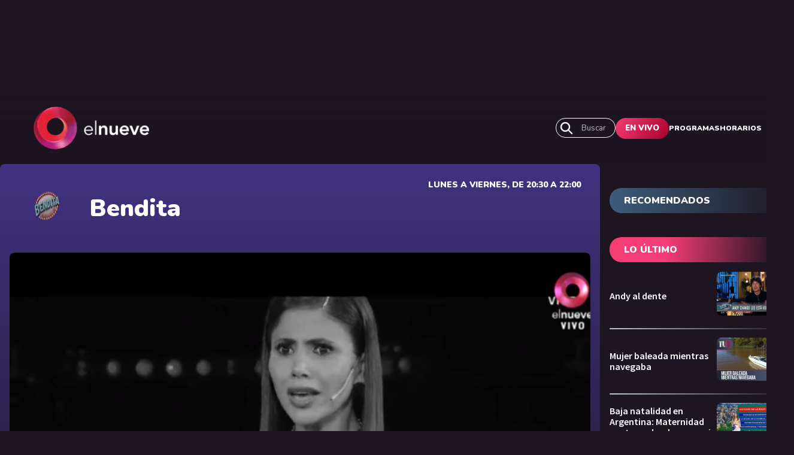

--- FILE ---
content_type: text/html; charset=utf-8
request_url: https://www.elnueve.com.ar/bendita/20718-la-liquidaron-romina-de-gran-hermano-tras-su-salida
body_size: 16662
content:
<!DOCTYPE html><html><head><meta name="viewport" content="width=device-width"/><meta charSet="utf-8"/><meta name="TeleNueve" content="Tele Nueve" class="jsx-2328255802"/><link rel="icon" href="/favicon.ico" class="jsx-2328255802"/><link rel="preconnect" href="https://fonts.googleapis.com" class="jsx-2328255802"/><link rel="preconnect" href="https://fonts.gstatic.com" crossorigin="true" class="jsx-2328255802"/><link rel="canonical" href="https://www.elnueve.com.ar/bendita/20718-la-liquidaron-romina-de-gran-hermano-tras-su-salida"/><link rel="image_src" href="https://www.elnueve.com.ar/articles/c9-show-hero.jpg"/><title>¡¡La liquidaron a Romina de Gran Hermano, tras su salida!! | Canal 9</title><meta name="description" content="A la última eliminada del reality la mataron en vivo."/><meta property="fb:app_id" content="1409310585928626"/><meta property="og:site_name" content="Canal 9"/><meta property="og:type" content="article"/><meta property="og:url" content="https://www.elnueve.com.ar/bendita/20718-la-liquidaron-romina-de-gran-hermano-tras-su-salida"/><meta property="og:title" content="¡¡La liquidaron a Romina de Gran Hermano, tras su salida!!"/><meta property="og:description" content="A la última eliminada del reality la mataron en vivo."/><meta property="og:image" content="https://img.elnueve.com.ar/sites/default/files/styles/1_91_1_max_1200px/public/2023-03/Captura%20de%20pantalla%20%281396%29.png?h=8c9b29c0&amp;itok=sM2dJ_51"/><meta property="og:image:width" content="1200"/><meta property="og:image:height" content="630"/><meta property="og:image:alt" content="¡¡La liquidaron a Romina de Gran Hermano, tras su salida!!"/><meta property="article:tag" content="Reality show"/><meta property="article:tag" content="Romina Uhrig"/><meta property="article:tag" content="Bendita"/><meta property="article:tag" content="Gran Hermano"/><meta property="article:published_time" content="Mié, 22/03/2023 - 21:28"/><meta property="article:modified_time" content="Mié, 22/03/2023 - 21:44"/><meta name="twitter:card" content="summary_large_image"/><meta name="twitter:description" content="A la última eliminada del reality la mataron en vivo."/><meta name="twitter:site" content="@canal9oficial"/><meta name="twitter:title" content="¡¡La liquidaron a Romina de Gran Hermano, tras su salida!!"/><meta name="twitter:url" content="https://www.elnueve.com.ar/bendita/20718-la-liquidaron-romina-de-gran-hermano-tras-su-salida"/><meta name="twitter:image:alt" content="¡¡La liquidaron a Romina de Gran Hermano, tras su salida!!"/><meta name="twitter:image:height" content="512"/><meta name="twitter:image:width" content="1024"/><meta name="twitter:image" content="https://img.elnueve.com.ar/sites/default/files/styles/2_1_max_1024px/public/2023-03/Captura%20de%20pantalla%20%281396%29.png?h=8c9b29c0&amp;itok=tPAY2oV-"/><script type="application/ld+json">{"@context":"https://schema.org","@graph":[{"@type":"NewsArticle","headline":"¡¡La liquidaron a Romina de Gran Hermano, tras su salida!!","name":"¡¡La liquidaron a Romina de Gran Hermano, tras su salida!!","about":["<a href=\"/tag/2193-reality-show\" hreflang=\"es\">Reality show</a>","<a href=\"/tag/6895-romina-uhrig\" hreflang=\"es\">Romina Uhrig</a>","<a href=\"/tag/1319-bendita\" hreflang=\"es\">Bendita</a>","<a href=\"/tag/4214-gran-hermano\" hreflang=\"es\">Gran Hermano</a>"],"description":"A la última eliminada del reality la mataron en vivo.","image":{"@type":"ImageObject","representativeOfPage":"True","url":"https://img.elnueve.com.ar/sites/default/files/styles/1_91_1_max_1200px/public/2023-03/Captura%20de%20pantalla%20%281396%29.png?h=8c9b29c0&itok=sM2dJ_51","width":"1200","height":"630"},"datePublished":"Mié, 22/03/2023 - 21:28","dateModified":"Mié, 22/03/2023 - 21:44","isAccessibleForFree":"True","author":{"@type":"Person","name":"IP Noticias","logo":{"@type":"ImageObject","representativeOfPage":"False","url":"https://img.elnueve.com.ar/sites/default/files/styles/fixed_height_60px/theme/ip_theme/media/ip_article_logo.png?itok=0sIR5NI2","width":"169","height":"60"}},"publisher":{"@type":"NewsMediaOrganization","@id":"https://ip.digital","name":"Canal 9","url":"https://ip.digital","sameAs":["https://es.wikipedia.org/wiki/Informaci%C3%B3n_Period%C3%ADstica","https://twitter.com/_ipnoticias","https://facebook.com/IPNoticias","https://instagram.com/ip_noticias","https://www.youtube.com/channel/UC1bBjOZieJWHbsFA0LwjjJA"],"logo":{"@type":"ImageObject","url":"https://img.elnueve.com.ar/sites/default/files/styles/1_1_max_364px/theme/ip_theme/media/ip_logo.png?itok=A2SNjcDA","width":"364","height":"364"}},"mainEntityOfPage":"https://www.elnueve.com.ar/bendita/20718-la-liquidaron-romina-de-gran-hermano-tras-su-salida"},{"@type":"NewsMediaOrganization","@id":"telenueve.elnueve.com.ar","description":"Slogan del Canal 9","name":"Canal 9","sameAs":["https://es.wikipedia.org/wiki/Informaci%C3%B3n_Period%C3%ADstica","https://twitter.com/_ipnoticias","https://facebook.com/IPNoticias","https://instagram.com/ip_noticias","https://www.youtube.com/channel/UC1bBjOZieJWHbsFA0LwjjJA"],"url":"https://telenueve.elnueve.com.ar","logo":{"@type":"ImageObject","url":"https://img.elnueve.com.ar/sites/default/files/styles/1_1_max_364px/theme/ip_theme/media/ip_logo.png?itok=A2SNjcDA","width":"364","height":"364"},"address":{"@type":"PostalAddress","streetAddress":"Conde 70","addressLocality":"Colegiales","addressRegion":"CABA","postalCode":"1426","addressCountry":"AR"}},{"@type":"WebSite","@id":"telenueve.elnueve.com.ar","name":"Canal 9","url":"https://telenueve.elnueve.com.ar","inLanguage":"es"}]}</script><meta name="next-head-count" content="37"/><link rel="preconnect" href="https://fonts.gstatic.com" crossorigin /><link rel="preload" href="/_next/static/css/8630ccc18b27c0e4.css" as="style"/><link rel="stylesheet" href="/_next/static/css/8630ccc18b27c0e4.css" data-n-g=""/><link rel="preload" href="/_next/static/css/f1f6d8b8e8d6ea32.css" as="style"/><link rel="stylesheet" href="/_next/static/css/f1f6d8b8e8d6ea32.css" data-n-p=""/><link rel="preload" href="/_next/static/css/19fe59053831d8c3.css" as="style"/><link rel="stylesheet" href="/_next/static/css/19fe59053831d8c3.css" data-n-p=""/><noscript data-n-css=""></noscript><script defer="" nomodule="" src="/_next/static/chunks/polyfills-5cd94c89d3acac5f.js"></script><script src="/_next/static/chunks/webpack-7c6bc834faa54ff5.js" defer=""></script><script src="/_next/static/chunks/framework-5f4595e5518b5600.js" defer=""></script><script src="/_next/static/chunks/main-ae725f9a8cc9a5c3.js" defer=""></script><script src="/_next/static/chunks/pages/_app-ee5daf94500a5369.js" defer=""></script><script src="/_next/static/chunks/cb1608f2-96ac29ec1cf86597.js" defer=""></script><script src="/_next/static/chunks/2852872c-8365a197463ecf88.js" defer=""></script><script src="/_next/static/chunks/0f1ac474-1396a7818e77136a.js" defer=""></script><script src="/_next/static/chunks/61-d14d5f9c53b449b7.js" defer=""></script><script src="/_next/static/chunks/114-4d699dc88e5f1a6f.js" defer=""></script><script src="/_next/static/chunks/833-9b3185cf09e8b613.js" defer=""></script><script src="/_next/static/chunks/79-9b791998ab019ffe.js" defer=""></script><script src="/_next/static/chunks/397-731a6ec6cbc3d27d.js" defer=""></script><script src="/_next/static/chunks/pages/%5Bprogram%5D/%5Bslug%5D-2a94d71e13c22dd7.js" defer=""></script><script src="/_next/static/KPE_Y_h8jj9NExrphZq0Z/_buildManifest.js" defer=""></script><script src="/_next/static/KPE_Y_h8jj9NExrphZq0Z/_ssgManifest.js" defer=""></script><script src="/_next/static/KPE_Y_h8jj9NExrphZq0Z/_middlewareManifest.js" defer=""></script><style id="__jsx-1629461650">.Show_show__no2f9.jsx-1629461650{background:linear-gradient(0,#1d1520 0%,#413280 100%);}</style><style id="__jsx-2420492036">.containerAside_container__rWUI8.jsx-2420492036{background:linear-gradient(120.67deg,#1d1520 0%, 100%);}.tag.jsx-2420492036{background:red;}</style><style id="__jsx-3254006114">.undefined.jsx-3254006114{background:linear-gradient(0,#1d1520 0%, 100%);}</style><style id="__jsx-814257230">.columns-4.jsx-814257230{grid-template-columns:repeat(4,1fr);}@media screen and (max-width:1024px){.columns-4.jsx-814257230{grid-template-columns:repeat(2,1fr);}}</style><style id="__jsx-1197779097">.ad-slot-box.jsx-1197779097{height:300px;width:250px;display:inline-block;}.ad-slot-bigbox.jsx-1197779097{height:600px;width:250px;display:inline-block;}@media screen and (max-width:730px){.ad-slot-billboard.jsx-1197779097{height:50px;width:320px;display:inline-block;}}@media screen and (min-width:731px){.ad-slot-billboard.jsx-1197779097{height:90px;width:728px;display:inline-block;}}</style><style id="__jsx-2328255802">body{background:#1D1520;}</style><style data-href="https://fonts.googleapis.com/css2?family=Nunito:wght@400;500;600;700;900&family=Source+Sans+Pro:wght@400;600;700&display=swap">@font-face{font-family:'Nunito';font-style:normal;font-weight:400;font-display:swap;src:url(https://fonts.gstatic.com/s/nunito/v26/XRXI3I6Li01BKofiOc5wtlZ2di8HDLshRTA.woff) format('woff')}@font-face{font-family:'Nunito';font-style:normal;font-weight:500;font-display:swap;src:url(https://fonts.gstatic.com/s/nunito/v26/XRXI3I6Li01BKofiOc5wtlZ2di8HDIkhRTA.woff) format('woff')}@font-face{font-family:'Nunito';font-style:normal;font-weight:600;font-display:swap;src:url(https://fonts.gstatic.com/s/nunito/v26/XRXI3I6Li01BKofiOc5wtlZ2di8HDGUmRTA.woff) format('woff')}@font-face{font-family:'Nunito';font-style:normal;font-weight:700;font-display:swap;src:url(https://fonts.gstatic.com/s/nunito/v26/XRXI3I6Li01BKofiOc5wtlZ2di8HDFwmRTA.woff) format('woff')}@font-face{font-family:'Nunito';font-style:normal;font-weight:900;font-display:swap;src:url(https://fonts.gstatic.com/s/nunito/v26/XRXI3I6Li01BKofiOc5wtlZ2di8HDBImRTA.woff) format('woff')}@font-face{font-family:'Source Sans Pro';font-style:normal;font-weight:400;font-display:swap;src:url(https://fonts.gstatic.com/s/sourcesanspro/v22/6xK3dSBYKcSV-LCoeQqfX1RYOo3aPA.woff) format('woff')}@font-face{font-family:'Source Sans Pro';font-style:normal;font-weight:600;font-display:swap;src:url(https://fonts.gstatic.com/s/sourcesanspro/v22/6xKydSBYKcSV-LCoeQqfX1RYOo3i54rAkw.woff) format('woff')}@font-face{font-family:'Source Sans Pro';font-style:normal;font-weight:700;font-display:swap;src:url(https://fonts.gstatic.com/s/sourcesanspro/v22/6xKydSBYKcSV-LCoeQqfX1RYOo3ig4vAkw.woff) format('woff')}@font-face{font-family:'Nunito';font-style:normal;font-weight:400;font-display:swap;src:url(https://fonts.gstatic.com/s/nunito/v26/XRXV3I6Li01BKofIOOaBTMnFcQIG.woff2) format('woff2');unicode-range:U+0460-052F,U+1C80-1C88,U+20B4,U+2DE0-2DFF,U+A640-A69F,U+FE2E-FE2F}@font-face{font-family:'Nunito';font-style:normal;font-weight:400;font-display:swap;src:url(https://fonts.gstatic.com/s/nunito/v26/XRXV3I6Li01BKofIMeaBTMnFcQIG.woff2) format('woff2');unicode-range:U+0301,U+0400-045F,U+0490-0491,U+04B0-04B1,U+2116}@font-face{font-family:'Nunito';font-style:normal;font-weight:400;font-display:swap;src:url(https://fonts.gstatic.com/s/nunito/v26/XRXV3I6Li01BKofIOuaBTMnFcQIG.woff2) format('woff2');unicode-range:U+0102-0103,U+0110-0111,U+0128-0129,U+0168-0169,U+01A0-01A1,U+01AF-01B0,U+0300-0301,U+0303-0304,U+0308-0309,U+0323,U+0329,U+1EA0-1EF9,U+20AB}@font-face{font-family:'Nunito';font-style:normal;font-weight:400;font-display:swap;src:url(https://fonts.gstatic.com/s/nunito/v26/XRXV3I6Li01BKofIO-aBTMnFcQIG.woff2) format('woff2');unicode-range:U+0100-02AF,U+0304,U+0308,U+0329,U+1E00-1E9F,U+1EF2-1EFF,U+2020,U+20A0-20AB,U+20AD-20C0,U+2113,U+2C60-2C7F,U+A720-A7FF}@font-face{font-family:'Nunito';font-style:normal;font-weight:400;font-display:swap;src:url(https://fonts.gstatic.com/s/nunito/v26/XRXV3I6Li01BKofINeaBTMnFcQ.woff2) format('woff2');unicode-range:U+0000-00FF,U+0131,U+0152-0153,U+02BB-02BC,U+02C6,U+02DA,U+02DC,U+0304,U+0308,U+0329,U+2000-206F,U+2074,U+20AC,U+2122,U+2191,U+2193,U+2212,U+2215,U+FEFF,U+FFFD}@font-face{font-family:'Nunito';font-style:normal;font-weight:500;font-display:swap;src:url(https://fonts.gstatic.com/s/nunito/v26/XRXV3I6Li01BKofIOOaBTMnFcQIG.woff2) format('woff2');unicode-range:U+0460-052F,U+1C80-1C88,U+20B4,U+2DE0-2DFF,U+A640-A69F,U+FE2E-FE2F}@font-face{font-family:'Nunito';font-style:normal;font-weight:500;font-display:swap;src:url(https://fonts.gstatic.com/s/nunito/v26/XRXV3I6Li01BKofIMeaBTMnFcQIG.woff2) format('woff2');unicode-range:U+0301,U+0400-045F,U+0490-0491,U+04B0-04B1,U+2116}@font-face{font-family:'Nunito';font-style:normal;font-weight:500;font-display:swap;src:url(https://fonts.gstatic.com/s/nunito/v26/XRXV3I6Li01BKofIOuaBTMnFcQIG.woff2) format('woff2');unicode-range:U+0102-0103,U+0110-0111,U+0128-0129,U+0168-0169,U+01A0-01A1,U+01AF-01B0,U+0300-0301,U+0303-0304,U+0308-0309,U+0323,U+0329,U+1EA0-1EF9,U+20AB}@font-face{font-family:'Nunito';font-style:normal;font-weight:500;font-display:swap;src:url(https://fonts.gstatic.com/s/nunito/v26/XRXV3I6Li01BKofIO-aBTMnFcQIG.woff2) format('woff2');unicode-range:U+0100-02AF,U+0304,U+0308,U+0329,U+1E00-1E9F,U+1EF2-1EFF,U+2020,U+20A0-20AB,U+20AD-20C0,U+2113,U+2C60-2C7F,U+A720-A7FF}@font-face{font-family:'Nunito';font-style:normal;font-weight:500;font-display:swap;src:url(https://fonts.gstatic.com/s/nunito/v26/XRXV3I6Li01BKofINeaBTMnFcQ.woff2) format('woff2');unicode-range:U+0000-00FF,U+0131,U+0152-0153,U+02BB-02BC,U+02C6,U+02DA,U+02DC,U+0304,U+0308,U+0329,U+2000-206F,U+2074,U+20AC,U+2122,U+2191,U+2193,U+2212,U+2215,U+FEFF,U+FFFD}@font-face{font-family:'Nunito';font-style:normal;font-weight:600;font-display:swap;src:url(https://fonts.gstatic.com/s/nunito/v26/XRXV3I6Li01BKofIOOaBTMnFcQIG.woff2) format('woff2');unicode-range:U+0460-052F,U+1C80-1C88,U+20B4,U+2DE0-2DFF,U+A640-A69F,U+FE2E-FE2F}@font-face{font-family:'Nunito';font-style:normal;font-weight:600;font-display:swap;src:url(https://fonts.gstatic.com/s/nunito/v26/XRXV3I6Li01BKofIMeaBTMnFcQIG.woff2) format('woff2');unicode-range:U+0301,U+0400-045F,U+0490-0491,U+04B0-04B1,U+2116}@font-face{font-family:'Nunito';font-style:normal;font-weight:600;font-display:swap;src:url(https://fonts.gstatic.com/s/nunito/v26/XRXV3I6Li01BKofIOuaBTMnFcQIG.woff2) format('woff2');unicode-range:U+0102-0103,U+0110-0111,U+0128-0129,U+0168-0169,U+01A0-01A1,U+01AF-01B0,U+0300-0301,U+0303-0304,U+0308-0309,U+0323,U+0329,U+1EA0-1EF9,U+20AB}@font-face{font-family:'Nunito';font-style:normal;font-weight:600;font-display:swap;src:url(https://fonts.gstatic.com/s/nunito/v26/XRXV3I6Li01BKofIO-aBTMnFcQIG.woff2) format('woff2');unicode-range:U+0100-02AF,U+0304,U+0308,U+0329,U+1E00-1E9F,U+1EF2-1EFF,U+2020,U+20A0-20AB,U+20AD-20C0,U+2113,U+2C60-2C7F,U+A720-A7FF}@font-face{font-family:'Nunito';font-style:normal;font-weight:600;font-display:swap;src:url(https://fonts.gstatic.com/s/nunito/v26/XRXV3I6Li01BKofINeaBTMnFcQ.woff2) format('woff2');unicode-range:U+0000-00FF,U+0131,U+0152-0153,U+02BB-02BC,U+02C6,U+02DA,U+02DC,U+0304,U+0308,U+0329,U+2000-206F,U+2074,U+20AC,U+2122,U+2191,U+2193,U+2212,U+2215,U+FEFF,U+FFFD}@font-face{font-family:'Nunito';font-style:normal;font-weight:700;font-display:swap;src:url(https://fonts.gstatic.com/s/nunito/v26/XRXV3I6Li01BKofIOOaBTMnFcQIG.woff2) format('woff2');unicode-range:U+0460-052F,U+1C80-1C88,U+20B4,U+2DE0-2DFF,U+A640-A69F,U+FE2E-FE2F}@font-face{font-family:'Nunito';font-style:normal;font-weight:700;font-display:swap;src:url(https://fonts.gstatic.com/s/nunito/v26/XRXV3I6Li01BKofIMeaBTMnFcQIG.woff2) format('woff2');unicode-range:U+0301,U+0400-045F,U+0490-0491,U+04B0-04B1,U+2116}@font-face{font-family:'Nunito';font-style:normal;font-weight:700;font-display:swap;src:url(https://fonts.gstatic.com/s/nunito/v26/XRXV3I6Li01BKofIOuaBTMnFcQIG.woff2) format('woff2');unicode-range:U+0102-0103,U+0110-0111,U+0128-0129,U+0168-0169,U+01A0-01A1,U+01AF-01B0,U+0300-0301,U+0303-0304,U+0308-0309,U+0323,U+0329,U+1EA0-1EF9,U+20AB}@font-face{font-family:'Nunito';font-style:normal;font-weight:700;font-display:swap;src:url(https://fonts.gstatic.com/s/nunito/v26/XRXV3I6Li01BKofIO-aBTMnFcQIG.woff2) format('woff2');unicode-range:U+0100-02AF,U+0304,U+0308,U+0329,U+1E00-1E9F,U+1EF2-1EFF,U+2020,U+20A0-20AB,U+20AD-20C0,U+2113,U+2C60-2C7F,U+A720-A7FF}@font-face{font-family:'Nunito';font-style:normal;font-weight:700;font-display:swap;src:url(https://fonts.gstatic.com/s/nunito/v26/XRXV3I6Li01BKofINeaBTMnFcQ.woff2) format('woff2');unicode-range:U+0000-00FF,U+0131,U+0152-0153,U+02BB-02BC,U+02C6,U+02DA,U+02DC,U+0304,U+0308,U+0329,U+2000-206F,U+2074,U+20AC,U+2122,U+2191,U+2193,U+2212,U+2215,U+FEFF,U+FFFD}@font-face{font-family:'Nunito';font-style:normal;font-weight:900;font-display:swap;src:url(https://fonts.gstatic.com/s/nunito/v26/XRXV3I6Li01BKofIOOaBTMnFcQIG.woff2) format('woff2');unicode-range:U+0460-052F,U+1C80-1C88,U+20B4,U+2DE0-2DFF,U+A640-A69F,U+FE2E-FE2F}@font-face{font-family:'Nunito';font-style:normal;font-weight:900;font-display:swap;src:url(https://fonts.gstatic.com/s/nunito/v26/XRXV3I6Li01BKofIMeaBTMnFcQIG.woff2) format('woff2');unicode-range:U+0301,U+0400-045F,U+0490-0491,U+04B0-04B1,U+2116}@font-face{font-family:'Nunito';font-style:normal;font-weight:900;font-display:swap;src:url(https://fonts.gstatic.com/s/nunito/v26/XRXV3I6Li01BKofIOuaBTMnFcQIG.woff2) format('woff2');unicode-range:U+0102-0103,U+0110-0111,U+0128-0129,U+0168-0169,U+01A0-01A1,U+01AF-01B0,U+0300-0301,U+0303-0304,U+0308-0309,U+0323,U+0329,U+1EA0-1EF9,U+20AB}@font-face{font-family:'Nunito';font-style:normal;font-weight:900;font-display:swap;src:url(https://fonts.gstatic.com/s/nunito/v26/XRXV3I6Li01BKofIO-aBTMnFcQIG.woff2) format('woff2');unicode-range:U+0100-02AF,U+0304,U+0308,U+0329,U+1E00-1E9F,U+1EF2-1EFF,U+2020,U+20A0-20AB,U+20AD-20C0,U+2113,U+2C60-2C7F,U+A720-A7FF}@font-face{font-family:'Nunito';font-style:normal;font-weight:900;font-display:swap;src:url(https://fonts.gstatic.com/s/nunito/v26/XRXV3I6Li01BKofINeaBTMnFcQ.woff2) format('woff2');unicode-range:U+0000-00FF,U+0131,U+0152-0153,U+02BB-02BC,U+02C6,U+02DA,U+02DC,U+0304,U+0308,U+0329,U+2000-206F,U+2074,U+20AC,U+2122,U+2191,U+2193,U+2212,U+2215,U+FEFF,U+FFFD}@font-face{font-family:'Source Sans Pro';font-style:normal;font-weight:400;font-display:swap;src:url(https://fonts.gstatic.com/s/sourcesanspro/v22/6xK3dSBYKcSV-LCoeQqfX1RYOo3qNa7lujVj9_mf.woff2) format('woff2');unicode-range:U+0460-052F,U+1C80-1C88,U+20B4,U+2DE0-2DFF,U+A640-A69F,U+FE2E-FE2F}@font-face{font-family:'Source Sans Pro';font-style:normal;font-weight:400;font-display:swap;src:url(https://fonts.gstatic.com/s/sourcesanspro/v22/6xK3dSBYKcSV-LCoeQqfX1RYOo3qPK7lujVj9_mf.woff2) format('woff2');unicode-range:U+0301,U+0400-045F,U+0490-0491,U+04B0-04B1,U+2116}@font-face{font-family:'Source Sans Pro';font-style:normal;font-weight:400;font-display:swap;src:url(https://fonts.gstatic.com/s/sourcesanspro/v22/6xK3dSBYKcSV-LCoeQqfX1RYOo3qNK7lujVj9_mf.woff2) format('woff2');unicode-range:U+1F00-1FFF}@font-face{font-family:'Source Sans Pro';font-style:normal;font-weight:400;font-display:swap;src:url(https://fonts.gstatic.com/s/sourcesanspro/v22/6xK3dSBYKcSV-LCoeQqfX1RYOo3qO67lujVj9_mf.woff2) format('woff2');unicode-range:U+0370-0377,U+037A-037F,U+0384-038A,U+038C,U+038E-03A1,U+03A3-03FF}@font-face{font-family:'Source Sans Pro';font-style:normal;font-weight:400;font-display:swap;src:url(https://fonts.gstatic.com/s/sourcesanspro/v22/6xK3dSBYKcSV-LCoeQqfX1RYOo3qN67lujVj9_mf.woff2) format('woff2');unicode-range:U+0102-0103,U+0110-0111,U+0128-0129,U+0168-0169,U+01A0-01A1,U+01AF-01B0,U+0300-0301,U+0303-0304,U+0308-0309,U+0323,U+0329,U+1EA0-1EF9,U+20AB}@font-face{font-family:'Source Sans Pro';font-style:normal;font-weight:400;font-display:swap;src:url(https://fonts.gstatic.com/s/sourcesanspro/v22/6xK3dSBYKcSV-LCoeQqfX1RYOo3qNq7lujVj9_mf.woff2) format('woff2');unicode-range:U+0100-02AF,U+0304,U+0308,U+0329,U+1E00-1E9F,U+1EF2-1EFF,U+2020,U+20A0-20AB,U+20AD-20C0,U+2113,U+2C60-2C7F,U+A720-A7FF}@font-face{font-family:'Source Sans Pro';font-style:normal;font-weight:400;font-display:swap;src:url(https://fonts.gstatic.com/s/sourcesanspro/v22/6xK3dSBYKcSV-LCoeQqfX1RYOo3qOK7lujVj9w.woff2) format('woff2');unicode-range:U+0000-00FF,U+0131,U+0152-0153,U+02BB-02BC,U+02C6,U+02DA,U+02DC,U+0304,U+0308,U+0329,U+2000-206F,U+2074,U+20AC,U+2122,U+2191,U+2193,U+2212,U+2215,U+FEFF,U+FFFD}@font-face{font-family:'Source Sans Pro';font-style:normal;font-weight:600;font-display:swap;src:url(https://fonts.gstatic.com/s/sourcesanspro/v22/6xKydSBYKcSV-LCoeQqfX1RYOo3i54rwmhdu3cOWxy40.woff2) format('woff2');unicode-range:U+0460-052F,U+1C80-1C88,U+20B4,U+2DE0-2DFF,U+A640-A69F,U+FE2E-FE2F}@font-face{font-family:'Source Sans Pro';font-style:normal;font-weight:600;font-display:swap;src:url(https://fonts.gstatic.com/s/sourcesanspro/v22/6xKydSBYKcSV-LCoeQqfX1RYOo3i54rwkxdu3cOWxy40.woff2) format('woff2');unicode-range:U+0301,U+0400-045F,U+0490-0491,U+04B0-04B1,U+2116}@font-face{font-family:'Source Sans Pro';font-style:normal;font-weight:600;font-display:swap;src:url(https://fonts.gstatic.com/s/sourcesanspro/v22/6xKydSBYKcSV-LCoeQqfX1RYOo3i54rwmxdu3cOWxy40.woff2) format('woff2');unicode-range:U+1F00-1FFF}@font-face{font-family:'Source Sans Pro';font-style:normal;font-weight:600;font-display:swap;src:url(https://fonts.gstatic.com/s/sourcesanspro/v22/6xKydSBYKcSV-LCoeQqfX1RYOo3i54rwlBdu3cOWxy40.woff2) format('woff2');unicode-range:U+0370-0377,U+037A-037F,U+0384-038A,U+038C,U+038E-03A1,U+03A3-03FF}@font-face{font-family:'Source Sans Pro';font-style:normal;font-weight:600;font-display:swap;src:url(https://fonts.gstatic.com/s/sourcesanspro/v22/6xKydSBYKcSV-LCoeQqfX1RYOo3i54rwmBdu3cOWxy40.woff2) format('woff2');unicode-range:U+0102-0103,U+0110-0111,U+0128-0129,U+0168-0169,U+01A0-01A1,U+01AF-01B0,U+0300-0301,U+0303-0304,U+0308-0309,U+0323,U+0329,U+1EA0-1EF9,U+20AB}@font-face{font-family:'Source Sans Pro';font-style:normal;font-weight:600;font-display:swap;src:url(https://fonts.gstatic.com/s/sourcesanspro/v22/6xKydSBYKcSV-LCoeQqfX1RYOo3i54rwmRdu3cOWxy40.woff2) format('woff2');unicode-range:U+0100-02AF,U+0304,U+0308,U+0329,U+1E00-1E9F,U+1EF2-1EFF,U+2020,U+20A0-20AB,U+20AD-20C0,U+2113,U+2C60-2C7F,U+A720-A7FF}@font-face{font-family:'Source Sans Pro';font-style:normal;font-weight:600;font-display:swap;src:url(https://fonts.gstatic.com/s/sourcesanspro/v22/6xKydSBYKcSV-LCoeQqfX1RYOo3i54rwlxdu3cOWxw.woff2) format('woff2');unicode-range:U+0000-00FF,U+0131,U+0152-0153,U+02BB-02BC,U+02C6,U+02DA,U+02DC,U+0304,U+0308,U+0329,U+2000-206F,U+2074,U+20AC,U+2122,U+2191,U+2193,U+2212,U+2215,U+FEFF,U+FFFD}@font-face{font-family:'Source Sans Pro';font-style:normal;font-weight:700;font-display:swap;src:url(https://fonts.gstatic.com/s/sourcesanspro/v22/6xKydSBYKcSV-LCoeQqfX1RYOo3ig4vwmhdu3cOWxy40.woff2) format('woff2');unicode-range:U+0460-052F,U+1C80-1C88,U+20B4,U+2DE0-2DFF,U+A640-A69F,U+FE2E-FE2F}@font-face{font-family:'Source Sans Pro';font-style:normal;font-weight:700;font-display:swap;src:url(https://fonts.gstatic.com/s/sourcesanspro/v22/6xKydSBYKcSV-LCoeQqfX1RYOo3ig4vwkxdu3cOWxy40.woff2) format('woff2');unicode-range:U+0301,U+0400-045F,U+0490-0491,U+04B0-04B1,U+2116}@font-face{font-family:'Source Sans Pro';font-style:normal;font-weight:700;font-display:swap;src:url(https://fonts.gstatic.com/s/sourcesanspro/v22/6xKydSBYKcSV-LCoeQqfX1RYOo3ig4vwmxdu3cOWxy40.woff2) format('woff2');unicode-range:U+1F00-1FFF}@font-face{font-family:'Source Sans Pro';font-style:normal;font-weight:700;font-display:swap;src:url(https://fonts.gstatic.com/s/sourcesanspro/v22/6xKydSBYKcSV-LCoeQqfX1RYOo3ig4vwlBdu3cOWxy40.woff2) format('woff2');unicode-range:U+0370-0377,U+037A-037F,U+0384-038A,U+038C,U+038E-03A1,U+03A3-03FF}@font-face{font-family:'Source Sans Pro';font-style:normal;font-weight:700;font-display:swap;src:url(https://fonts.gstatic.com/s/sourcesanspro/v22/6xKydSBYKcSV-LCoeQqfX1RYOo3ig4vwmBdu3cOWxy40.woff2) format('woff2');unicode-range:U+0102-0103,U+0110-0111,U+0128-0129,U+0168-0169,U+01A0-01A1,U+01AF-01B0,U+0300-0301,U+0303-0304,U+0308-0309,U+0323,U+0329,U+1EA0-1EF9,U+20AB}@font-face{font-family:'Source Sans Pro';font-style:normal;font-weight:700;font-display:swap;src:url(https://fonts.gstatic.com/s/sourcesanspro/v22/6xKydSBYKcSV-LCoeQqfX1RYOo3ig4vwmRdu3cOWxy40.woff2) format('woff2');unicode-range:U+0100-02AF,U+0304,U+0308,U+0329,U+1E00-1E9F,U+1EF2-1EFF,U+2020,U+20A0-20AB,U+20AD-20C0,U+2113,U+2C60-2C7F,U+A720-A7FF}@font-face{font-family:'Source Sans Pro';font-style:normal;font-weight:700;font-display:swap;src:url(https://fonts.gstatic.com/s/sourcesanspro/v22/6xKydSBYKcSV-LCoeQqfX1RYOo3ig4vwlxdu3cOWxw.woff2) format('woff2');unicode-range:U+0000-00FF,U+0131,U+0152-0153,U+02BB-02BC,U+02C6,U+02DA,U+02DC,U+0304,U+0308,U+0329,U+2000-206F,U+2074,U+20AC,U+2122,U+2191,U+2193,U+2212,U+2215,U+FEFF,U+FFFD}</style></head><body><div id="__next" data-reactroot=""><div class="jsx-2328255802 siteLayout_site-banner-top__8wlal"><div class="hide-on-medium AdBanner_wrapperBanner__yZzT0"><div class="ad-slot ad-slot-billboard" id="nota_billboard1_desktop" data-adtype="billboard"></div></div><div class="hide-on-big AdBanner_wrapperBanner__yZzT0"><div class="ad-slot ad-slot-billboard" id="nota_billboard1_mobile" data-adtype="billboard"></div></div></div><div class="jsx-2328255802 site-content  siteLayout_c9-theme__SrREh"><header class="header_header__Be4gv header_c9-theme__C4BtF undefined "><div class="header_container__2lE7K header_headerInner__hFFhU"><div class="header_left__ap_X2"><div class="SiteLogo_logo__7OKeS"><a class="SiteLogo_logoInner__f9FmF" href="/"><div class="SiteLogo_logotipo_C9__VNiFS"><span style="box-sizing:border-box;display:inline-block;overflow:hidden;width:initial;height:initial;background:none;opacity:1;border:0;margin:0;padding:0;position:relative;max-width:100%"><span style="box-sizing:border-box;display:block;width:initial;height:initial;background:none;opacity:1;border:0;margin:0;padding:0;max-width:100%"><img style="display:block;max-width:100%;width:initial;height:initial;background:none;opacity:1;border:0;margin:0;padding:0" alt="" aria-hidden="true" src="data:image/svg+xml,%3csvg%20xmlns=%27http://www.w3.org/2000/svg%27%20version=%271.1%27%20width=%27193%27%20height=%2772%27/%3e"/></span><img alt="logotipo_C9" src="[data-uri]" decoding="async" data-nimg="intrinsic" style="position:absolute;top:0;left:0;bottom:0;right:0;box-sizing:border-box;padding:0;border:none;margin:auto;display:block;width:0;height:0;min-width:100%;max-width:100%;min-height:100%;max-height:100%"/><noscript><img alt="logotipo_C9" srcSet="/_next/image?url=%2Flogo%2FlogotipoC9.png&amp;w=256&amp;q=75 1x, /_next/image?url=%2Flogo%2FlogotipoC9.png&amp;w=640&amp;q=75 2x" src="/_next/image?url=%2Flogo%2FlogotipoC9.png&amp;w=640&amp;q=75" decoding="async" data-nimg="intrinsic" style="position:absolute;top:0;left:0;bottom:0;right:0;box-sizing:border-box;padding:0;border:none;margin:auto;display:block;width:0;height:0;min-width:100%;max-width:100%;min-height:100%;max-height:100%" loading="lazy"/></noscript></span></div></a></div></div><div class="header_right__ca9eM"><form class="SearchInput_searchContainer__DqgQH hide-on-medium"><svg class="SearchInput_searchIcon__Wg78W" width="24" height="24" fill="none" xmlns="http://www.w3.org/2000/svg"><path d="M21 21l-6-6m2-5a7 7 0 11-14 0 7 7 0 0114 0z" stroke="#fff" stroke-width="2.4" stroke-linecap="round" stroke-linejoin="round"></path></svg><input type="text" class="SearchInput_searchInput__Jh9sl SearchInput_c9__eHhPz" required="" value=""/><button class="SearchInput_searchButton__tMADi SearchInput_c9__eHhPz"><span>Buscar</span></button></form><button type="button" class="btn undefined ">EN VIVO</button><nav class="MainNav_MainNav__Spvc5 undefined MainNav_c9-theme__qhsYA"><ul><li><a class="MainNav_c9-theme__qhsYA" href="/programas">Programas</a></li><li><a class="MainNav_c9-theme__qhsYA" href="/horarios">Horarios</a></li></ul></nav><div class="MenuMobile_MenuMobile__B4pJe "><button class="btn-secondary MenuMobile_MenuBtn__MUmd0" type="button"><span>MÁS</span><svg aria-hidden="true" focusable="false" data-prefix="fas" data-icon="bars" class="svg-inline--fa fa-bars fa-w-14 " role="img" xmlns="http://www.w3.org/2000/svg" viewBox="0 0 448 512"><path fill="currentColor" d="M16 132h416c8.837 0 16-7.163 16-16V76c0-8.837-7.163-16-16-16H16C7.163 60 0 67.163 0 76v40c0 8.837 7.163 16 16 16zm0 160h416c8.837 0 16-7.163 16-16v-40c0-8.837-7.163-16-16-16H16c-8.837 0-16 7.163-16 16v40c0 8.837 7.163 16 16 16zm0 160h416c8.837 0 16-7.163 16-16v-40c0-8.837-7.163-16-16-16H16c-8.837 0-16 7.163-16 16v40c0 8.837 7.163 16 16 16z"></path></svg></button><div class="MenuMobile_MainMenuMobile__luWMV null"><div class="MenuMobile_MainMenuMobileInner__8K0jY"><div class="MenuMobile_HeaderMenu__Oc5O9"><div class="MenuMobile_HeaderMenuInner__CDKSB"><button type="button" class="btn undefined ">EN VIVO</button><button class="btn btn-secondary MenuMobile_close__n81BY" type="button"><span>CERRAR</span><svg aria-hidden="true" focusable="false" data-prefix="fas" data-icon="times" class="svg-inline--fa fa-times fa-w-11 " role="img" xmlns="http://www.w3.org/2000/svg" viewBox="0 0 352 512"><path fill="currentColor" d="M242.72 256l100.07-100.07c12.28-12.28 12.28-32.19 0-44.48l-22.24-22.24c-12.28-12.28-32.19-12.28-44.48 0L176 189.28 75.93 89.21c-12.28-12.28-32.19-12.28-44.48 0L9.21 111.45c-12.28 12.28-12.28 32.19 0 44.48L109.28 256 9.21 356.07c-12.28 12.28-12.28 32.19 0 44.48l22.24 22.24c12.28 12.28 32.2 12.28 44.48 0L176 322.72l100.07 100.07c12.28 12.28 32.2 12.28 44.48 0l22.24-22.24c12.28-12.28 12.28-32.19 0-44.48L242.72 256z"></path></svg></button></div></div><form class="SearchInput_searchContainer__DqgQH gap-x2-bottom"><svg class="SearchInput_searchIcon__Wg78W" width="24" height="24" fill="none" xmlns="http://www.w3.org/2000/svg"><path d="M21 21l-6-6m2-5a7 7 0 11-14 0 7 7 0 0114 0z" stroke="#fff" stroke-width="2.4" stroke-linecap="round" stroke-linejoin="round"></path></svg><input type="text" class="SearchInput_searchInput__Jh9sl SearchInput_c9__eHhPz" required="" value=""/><button class="SearchInput_searchButton__tMADi SearchInput_c9__eHhPz"><span>Buscar</span></button></form><nav class="MainNav_MainNav__Spvc5 MainNav_mobile__47XvY MainNav_c9-theme__qhsYA"><ul><li><a class="MainNav_c9-theme__qhsYA" href="/programas">Programas</a></li><li><a class="MainNav_c9-theme__qhsYA" href="/horarios">Horarios</a></li></ul></nav></div></div></div></div></div></header><main class="jsx-2328255802 main-content"><div id="nota_itt" data-adtype="itt" class="jsx-2328255802 ad-slot ad-slot-itt"></div><div id="nota_adhesion" data-adtype="adhesion" class="jsx-2328255802 ad-slot ad-slot-adhesion"></div><amp-analytics config="https://www.googletagmanager.com/amp.json?id=GTM-NMZ5V23" data-credentials="include"><script type="application/json">{"vars":{"PageTitle":"¡¡La liquidaron a Romina de Gran Hermano, tras su salida!!","PageID":"20718","PublishDate":"2023-03-22 21:28:01"}}</script></amp-analytics><section class="jsx-2420492036  containerAside_container__rWUI8"><div class="jsx-2420492036 containerAside_containerInner__zMlXH containerAside_container--sidebar__kIdB_"><div class="jsx-2420492036 "><article class="jsx-1197779097 article_article__OPQ78"><section class="jsx-1629461650  Show_show__no2f9 undefined undefined"><div class="jsx-1629461650 Show_showHeader__9KzB9"><div class="jsx-1629461650 Show_left__mp_BM"><div class="jsx-1629461650 c9-program-logo"><a class="jsx-1629461650" href="/programas/bendita"><span style="box-sizing:border-box;display:inline-block;overflow:hidden;width:93px;height:93px;background:none;opacity:1;border:0;margin:0;padding:0;position:relative"><img alt="Bendita" src="[data-uri]" decoding="async" data-nimg="fixed" style="position:absolute;top:0;left:0;bottom:0;right:0;box-sizing:border-box;padding:0;border:none;margin:auto;display:block;width:0;height:0;min-width:100%;max-width:100%;min-height:100%;max-height:100%"/><noscript><img alt="Bendita" srcSet="/_next/image?url=https%3A%2F%2Fimg.elnueve.com.ar%2Fsites%2Fdefault%2Ffiles%2Fprograms%2F2025-05%2FLOGO_Bendita.png&amp;w=96&amp;q=75 1x, /_next/image?url=https%3A%2F%2Fimg.elnueve.com.ar%2Fsites%2Fdefault%2Ffiles%2Fprograms%2F2025-05%2FLOGO_Bendita.png&amp;w=256&amp;q=75 2x" src="/_next/image?url=https%3A%2F%2Fimg.elnueve.com.ar%2Fsites%2Fdefault%2Ffiles%2Fprograms%2F2025-05%2FLOGO_Bendita.png&amp;w=256&amp;q=75" decoding="async" data-nimg="fixed" style="position:absolute;top:0;left:0;bottom:0;right:0;box-sizing:border-box;padding:0;border:none;margin:auto;display:block;width:0;height:0;min-width:100%;max-width:100%;min-height:100%;max-height:100%" loading="lazy"/></noscript></span></a></div><a class="jsx-1629461650 c9-program-link" href="/programas/bendita"><p class="">Bendita</p></a></div><div class="jsx-1629461650 Show_right__FcE3N"><h6 class="">Lunes a viernes, de 20:30 a 22:00</h6><div class="SocialIcons_socialIcons__2mf5C Show_social__AnSoj"></div></div></div><div class="jsx-1629461650 Show_iframeWrapper__8tHnD"><div class="articleVideo_ImageWrapper__UMRST"><div class="articleVideo_PlayLogoWrapper__0moXo"><svg aria-hidden="true" focusable="false" data-prefix="fas" data-icon="play" class="svg-inline--fa fa-play fa-w-14 articleVideo_PlayLogo__fuKlc" role="img" xmlns="http://www.w3.org/2000/svg" viewBox="0 0 448 512"><path fill="currentColor" d="M424.4 214.7L72.4 6.6C43.8-10.3 0 6.1 0 47.9V464c0 37.5 40.7 60.1 72.4 41.3l352-208c31.4-18.5 31.5-64.1 0-82.6z"></path></svg></div><picture><source media="(max-width: 599px) and (min-device-pixel-ratio: 2),(max-width: 599px) and (-webkit-min-device-pixel-ratio: 2),(max-width: 599px) and (min-resolution: 3dppx),(max-width: 599px) and (min-resolution: 288dpi)" srcSet="https://img.elnueve.com.ar/sites/default/files/styles/16_9_max_304px/public/2023-03/Captura%20de%20pantalla%20%281396%29.png?h=8c9b29c0&amp;itok=ZFuR5Y-Q"/><source media="(max-width: 599px) and (min-device-pixel-ratio: 1),(max-width: 599px) and (-webkit-min-device-pixel-ratio: 2),(max-width: 599px) and (min-resolution: 2dppx),(max-width: 599px) and (min-resolution: 192dpi)" srcSet="https://img.elnueve.com.ar/sites/default/files/styles/16_9_max_800px/public/2023-03/Captura%20de%20pantalla%20%281396%29.png?h=8c9b29c0&amp;itok=XYNf46Jx"/><img alt="¡¡La liquidaron a Romina de Gran Hermano, tras su salida!!" class="round articleVideo_ArticleVideoPlaceholder__723y9" src="https://img.elnueve.com.ar/sites/default/files/2023-03/Captura%20de%20pantalla%20%281396%29.png" srcSet="https://img.elnueve.com.ar/sites/default/files/styles/16_9_max_304px/public/2023-03/Captura%20de%20pantalla%20%281396%29.png?h=8c9b29c0&amp;itok=ZFuR5Y-Q 304w, https://img.elnueve.com.ar/sites/default/files/styles/16_9_max_800px/public/2023-03/Captura%20de%20pantalla%20%281396%29.png?h=8c9b29c0&amp;itok=XYNf46Jx 800w" loading="auto"/></picture></div></div><div class="Show_tag__YV7Fc tag- tag Tags_tagWrapper__SFXEb"><a href="/tag/2193-reality-show" class="Tags_tag__d3xdB">Reality show</a></div><style>
            .Tags_tag__d3xdB {
              background: #413280;
              color: #fff;
            }
          </style><h1 class="Show_c9-article-title__ouUpq">¡¡La liquidaron a Romina de Gran Hermano, tras su salida!!</h1></section><div class="jsx-1197779097 article_articleContent__sPdLu"><h3 class="article_c9-subtitle___i53d">A la última eliminada del reality la mataron en vivo.</h3><p class="jsx-1197779097 article_date__K_Daf">23 de marzo de 2023</p><div class="gap-section-bottom hide-on-big AdBanner_wrapperBanner__yZzT0"><div class="ad-slot ad-slot-box" id="nota_box1_mobile" data-adtype="box"></div></div><div class=""><div class="markup-container"><p>Tras la salida de <strong><a href="/bendita/20427-esto-tambien-estaba-arreglado-el-reencuentro-de-romina-de-gran-hermano-con-sus-hijas">Romina de Gran Hermano 2022</a>,</strong> la participante <strong>fue liquidada en <em>El Debate</em> tanto por sus ex compañeros, como por los panelistas del reality.</strong> En ese contexto, la ex diputada tuvo que dar explicaciones sobre sus cinco meses de encierro y la criticaron de arriba a abajo por sus actitudes.</p>

<blockquote>
<p><strong><em>TAMBIÉN TE PUEDE INTERESAR:<a href="https://www.elnueve.com.ar/bendita/20717-jorge-rial-y-luis-ventura-se-mataron-por-el-caso-corazza-si-no-lo-denunciaste-sos"> Jorge Rial y Luis Ventura se mataron por el caso Corazza: "Si no lo denunciaste, sos cómplice”</a></em></strong></p>
</blockquote>

<p><a href="https://www.elnueve.com.ar/category/clipeo-bendita-tv/">Bendita</a>, Beto Casella y el panel más divertido de la tele, repasan la actualidad con mucha ironía y humor en los mejores y más completos informes. De lunes a viernes 20.30hs. por El Nueve.</p>

<h4><em>¡Mirá el video completo!</em></h4></div></div></div></article><section class="jsx-2420492036  containerAside_container__rWUI8"><div class="jsx-2420492036 containerAside_containerInner__zMlXH containerAside_container--no-sidebar__BjmJC"><div class="jsx-2420492036 "></div><div style="background:rgba(226, 232, 240, 0.2)" class="jsx-2420492036 containerAside_emptyAside__JTCTg"></div></div></section><div class="jsx-1197779097 article_relatedTags__lb4ap"><h4 style="color:#fff" class="jsx-1197779097">Temas que aparecen en esta nota:</h4><div class="  undefined Tags_tagsList__Iaddb"><a href="/tag/6895-romina-uhrig" class="Tags_tag__d3xdB">Romina Uhrig</a><a href="/tag/1319-bendita" class="Tags_tag__d3xdB">Bendita</a></div></div><div class="ArticleShare_ArticleShare__ifUJe "><h4>Si te interesó, compartilo</h4><div class="ArticleShare_ArticleShareInner__31KwA"><a target="_blank" href="https://www.facebook.com/sharer/sharer.php?u=https://telenueve.elnueve.com.ar/bendita/20718-la-liquidaron-romina-de-gran-hermano-tras-su-salida" class="btn ArticleShare_btnFacebook__MuJwy" rel="noreferrer">facebook</a><a target="_blank" href="https://twitter.com/share?text=¡¡La liquidaron a Romina de Gran Hermano, tras su salida!!&amp;url=https://telenueve.elnueve.com.ar/bendita/20718-la-liquidaron-romina-de-gran-hermano-tras-su-salida" class="btn ArticleShare_btnTwitter__tKgJU" rel="noreferrer">twitter</a><a target="_blank" href="https://wa.me/?text=¡¡La liquidaron a Romina de Gran Hermano, tras su salida!! https://telenueve.elnueve.com.ar/bendita/20718-la-liquidaron-romina-de-gran-hermano-tras-su-salida" class="btn ArticleShare_btnWhatsapp__rMOza" rel="noreferrer">whatsapp</a></div></div><div class="gap-section-bottom hide-on-medium AdBanner_wrapperBanner__yZzT0"><div class="ad-slot ad-slot-billboard" id="nota_billboard2_desktop" data-adtype="billboard"></div></div><div class="gap-section-bottom hide-on-big AdBanner_wrapperBanner__yZzT0"><div class="ad-slot ad-slot-box" id="nota_box2_mobile" data-adtype="box"></div></div><section class="ArticleList_relatedArticleList__1qPTW"><h3 class="jsx-3254006114 TitleSection_titleSection__IDoRi
          TitleSection_c9-theme__uZ8wp
          TitleSection_titleSection-secondary___vjJC TitleSection_size-default__UBuXD">Más para ver</h3><div class="jsx-814257230 columns-4 columns-medium-2 GridListTemplate_gridListTemplate__nV6z3 ArticleList_gridTemplate__oxpel"><article class=" ArticleTeaser_ArticleTeaser__B1jyp ArticleTeaser_teaserItem--medium__qEh4N ArticleTeaser_vertical__kgH_G ArticleTeaser_c9-theme__2RQH3"><a class="ArticleTeaser_teaserItemInner__pQa3b ArticleTeaser_bg-gray__443k2" href="/bendita/30887-al-final-es-gran-armado-la-falsa-expulsion-en-gh-que-desato-dudas-en-las-redes"><div class=" ArticleTeaser_title__xdWIg"><h3 class="">¿Al final es Gran &quot;Armado&quot;?: la falsa expulsión en GH que desató dudas en las redes</h3></div><div class="ArticleTeaser_image__bp7BV"><div><img alt="¿Al final es Gran &quot;Armado&quot;?: la falsa expulsión en GH que desató dudas en las redes" class="round articleVideo_ArticleVideoPlaceholder__723y9" src="https://img.elnueve.com.ar/sites/default/files/styles/16_9_max_304px/public/2024-02/Captura%20de%20pantalla%20%282061%29.png?h=95d6b619&amp;itok=1yu5sdjh" loading="lazy"/></div></div></a></article><article class=" ArticleTeaser_ArticleTeaser__B1jyp ArticleTeaser_teaserItem--medium__qEh4N ArticleTeaser_vertical__kgH_G ArticleTeaser_c9-theme__2RQH3"><a class="ArticleTeaser_teaserItemInner__pQa3b ArticleTeaser_bg-gray__443k2" href="/bendita/30764-santiago-del-moro-se-quebro-fuerte-en-gran-hermano-al-ver-imagenes-de-silvina-luna"><div class=" ArticleTeaser_title__xdWIg"><h3 class="">Santiago del Moro se quebró fuerte en Gran Hermano al ver imágenes de Silvina Luna</h3></div><div class="ArticleTeaser_image__bp7BV"><div><img alt="Santiago del Moro se quebró fuerte en Gran Hermano al ver imágenes de Silvina Luna" class="round articleVideo_ArticleVideoPlaceholder__723y9" src="https://img.elnueve.com.ar/sites/default/files/styles/16_9_max_304px/public/2024-02/Captura%20de%20pantalla%20%2842%29.png?h=c6e6ecb0&amp;itok=yNNsP1dM" loading="lazy"/></div></div></a></article><article class=" ArticleTeaser_ArticleTeaser__B1jyp ArticleTeaser_teaserItem--medium__qEh4N ArticleTeaser_vertical__kgH_G ArticleTeaser_c9-theme__2RQH3"><a class="ArticleTeaser_teaserItemInner__pQa3b ArticleTeaser_bg-gray__443k2" href="/bendita/30604-salio-sabrina-de-gran-hermano-y-se-pico-mal-con-su-novio-brian-la-relacion-se-hizo"><div class=" ArticleTeaser_title__xdWIg"><h3 class="">Salió Sabrina de Gran Hermano y se picó mal con su novio Brian: &quot;La relación se hizo con...&quot;</h3></div><div class="ArticleTeaser_image__bp7BV"><div><img alt="Salió Sabrina de Gran Hermano y se picó con su novio Brian: &quot;La relación se hizo con...&quot;" class="round articleVideo_ArticleVideoPlaceholder__723y9" src="https://img.elnueve.com.ar/sites/default/files/styles/16_9_max_304px/public/2024-02/Captura%20de%20pantalla%20%282036%29.png?h=dc7c3387&amp;itok=Iej7toLJ" loading="lazy"/></div></div></a></article><article class=" ArticleTeaser_ArticleTeaser__B1jyp ArticleTeaser_teaserItem--medium__qEh4N ArticleTeaser_vertical__kgH_G ArticleTeaser_c9-theme__2RQH3"><a class="ArticleTeaser_teaserItemInner__pQa3b ArticleTeaser_bg-gray__443k2" href="/bendita/30433-santiago-del-moro-se-calento-y-castigo-los-hermanitos-de-gran-hermano-ponganse-las"><div class=" ArticleTeaser_title__xdWIg"><h3 class="">Santiago del Moro se calentó y castigó a los hermanitos de Gran Hermano: &quot;Pónganse las pilas&quot;</h3></div><div class="ArticleTeaser_image__bp7BV"><div><img alt="Santiago del Moro se calentó y castigó a los hermanitos de Gran Hermano: &quot;Pónganse las pilas&quot;" class="round articleVideo_ArticleVideoPlaceholder__723y9" src="https://img.elnueve.com.ar/sites/default/files/styles/16_9_max_304px/public/2024-01/Captura%20de%20pantalla%20%282623%29.png?h=e03a3977&amp;itok=2rQme-3t" loading="lazy"/></div></div></a></article></div><div class="jsx-814257230 columns-4 columns-medium-2 GridListTemplate_gridListTemplate__nV6z3 ArticleList_gridTemplate__oxpel"><article class=" ArticleTeaser_ArticleTeaser__B1jyp ArticleTeaser_teaserItem--medium__qEh4N ArticleTeaser_vertical__kgH_G ArticleTeaser_c9-theme__2RQH3"><a class="ArticleTeaser_teaserItemInner__pQa3b ArticleTeaser_bg-gray__443k2" href="/bendita/30339-sabrina-de-gh-se-quebro-al-escuchar-que-su-novio-la-dejo-por-que-vio-la-infidelidad"><div class=" ArticleTeaser_title__xdWIg"><h3 class="">Sabrina de GH se quebró al escuchar que su novio la dejó por que vio la infidelidad en vivo</h3></div><div class="ArticleTeaser_image__bp7BV"><div><picture><source media="(max-width: 599px) and (min-device-pixel-ratio: 2),(max-width: 599px) and (-webkit-min-device-pixel-ratio: 2),(max-width: 599px) and (min-resolution: 3dppx),(max-width: 599px) and (min-resolution: 288dpi)" srcSet="https://img.elnueve.com.ar/sites/default/files/styles/16_9_max_304px/public/2024-01/Captura%20de%20pantalla%20%282609%29.png?h=e03a3977&amp;itok=QkUWqAFe"/><source media="(max-width: 599px) and (min-device-pixel-ratio: 1),(max-width: 599px) and (-webkit-min-device-pixel-ratio: 2),(max-width: 599px) and (min-resolution: 2dppx),(max-width: 599px) and (min-resolution: 192dpi)" srcSet="https://img.elnueve.com.ar/sites/default/files/styles/16_9_max_800px/public/2024-01/Captura%20de%20pantalla%20%282609%29.png?h=e03a3977&amp;itok=8ywHIEqx"/><img alt="Sabrina de GH se quebró al escuchar que su novio la dejó por que vio la infidelidad en vivo" class="round articleVideo_ArticleVideoPlaceholder__723y9" src="https://img.elnueve.com.ar/sites/default/files/2024-01/Captura%20de%20pantalla%20%282609%29.png" srcSet="https://img.elnueve.com.ar/sites/default/files/styles/16_9_max_304px/public/2024-01/Captura%20de%20pantalla%20%282609%29.png?h=e03a3977&amp;itok=QkUWqAFe 304w, https://img.elnueve.com.ar/sites/default/files/styles/16_9_max_800px/public/2024-01/Captura%20de%20pantalla%20%282609%29.png?h=e03a3977&amp;itok=8ywHIEqx 800w" loading="lazy"/></picture></div></div></a></article><article class=" ArticleTeaser_ArticleTeaser__B1jyp ArticleTeaser_teaserItem--medium__qEh4N ArticleTeaser_vertical__kgH_G ArticleTeaser_c9-theme__2RQH3"><a class="ArticleTeaser_teaserItemInner__pQa3b ArticleTeaser_bg-gray__443k2" href="/bendita/30298-festejan-las-furiosas-florencia-fue-eliminada-gran-hermano-y-se-enfrenta-al-panel-de"><div class=" ArticleTeaser_title__xdWIg"><h3 class="">Festejan las furiosas: Florencia fue eliminada Gran Hermano y se enfrenta al panel de Bendita</h3></div><div class="ArticleTeaser_image__bp7BV"><div><picture><source media="(max-width: 599px) and (min-device-pixel-ratio: 2),(max-width: 599px) and (-webkit-min-device-pixel-ratio: 2),(max-width: 599px) and (min-resolution: 3dppx),(max-width: 599px) and (min-resolution: 288dpi)" srcSet="https://img.elnueve.com.ar/sites/default/files/styles/16_9_max_304px/public/2024-01/Captura%20de%20pantalla%20%282600%29.png?h=d0efbb19&amp;itok=i1LfWeZt"/><source media="(max-width: 599px) and (min-device-pixel-ratio: 1),(max-width: 599px) and (-webkit-min-device-pixel-ratio: 2),(max-width: 599px) and (min-resolution: 2dppx),(max-width: 599px) and (min-resolution: 192dpi)" srcSet="https://img.elnueve.com.ar/sites/default/files/styles/16_9_max_800px/public/2024-01/Captura%20de%20pantalla%20%282600%29.png?h=d0efbb19&amp;itok=fdC2E2nP"/><img alt="Festejan las furiosas: Florencia fue eliminada Gran Hermano y se enfrenta al panel de Bendita" class="round articleVideo_ArticleVideoPlaceholder__723y9" src="https://img.elnueve.com.ar/sites/default/files/2024-01/Captura%20de%20pantalla%20%282600%29.png" srcSet="https://img.elnueve.com.ar/sites/default/files/styles/16_9_max_304px/public/2024-01/Captura%20de%20pantalla%20%282600%29.png?h=d0efbb19&amp;itok=i1LfWeZt 304w, https://img.elnueve.com.ar/sites/default/files/styles/16_9_max_800px/public/2024-01/Captura%20de%20pantalla%20%282600%29.png?h=d0efbb19&amp;itok=fdC2E2nP 800w" loading="lazy"/></picture></div></div></a></article><article class=" ArticleTeaser_ArticleTeaser__B1jyp ArticleTeaser_teaserItem--medium__qEh4N ArticleTeaser_vertical__kgH_G ArticleTeaser_c9-theme__2RQH3"><a class="ArticleTeaser_teaserItemInner__pQa3b ArticleTeaser_bg-gray__443k2" href="/bendita/30128-la-fulminaron-carla-de-gran-hermano-tras-abandonar-la-casa-y-reencontrarse-con-su"><div class=" ArticleTeaser_title__xdWIg"><h3 class="">La fulminaron a Carla de Gran Hermano, tras abandonar la casa y reencontrarse con su familia</h3></div><div class="ArticleTeaser_image__bp7BV"><div><picture><source media="(max-width: 599px) and (min-device-pixel-ratio: 2),(max-width: 599px) and (-webkit-min-device-pixel-ratio: 2),(max-width: 599px) and (min-resolution: 3dppx),(max-width: 599px) and (min-resolution: 288dpi)" srcSet="https://img.elnueve.com.ar/sites/default/files/styles/16_9_max_304px/public/2024-01/Captura%20de%20pantalla%20%282013%29.png?h=ec37f79e&amp;itok=shUg7HN3"/><source media="(max-width: 599px) and (min-device-pixel-ratio: 1),(max-width: 599px) and (-webkit-min-device-pixel-ratio: 2),(max-width: 599px) and (min-resolution: 2dppx),(max-width: 599px) and (min-resolution: 192dpi)" srcSet="https://img.elnueve.com.ar/sites/default/files/styles/16_9_max_800px/public/2024-01/Captura%20de%20pantalla%20%282013%29.png?h=ec37f79e&amp;itok=AP72y6GZ"/><img alt="La fulminaron a Carla de Gran Hermano, tras abandonar la casa y reencontrarse con su familia" class="round articleVideo_ArticleVideoPlaceholder__723y9" src="https://img.elnueve.com.ar/sites/default/files/2024-01/Captura%20de%20pantalla%20%282013%29.png" srcSet="https://img.elnueve.com.ar/sites/default/files/styles/16_9_max_304px/public/2024-01/Captura%20de%20pantalla%20%282013%29.png?h=ec37f79e&amp;itok=shUg7HN3 304w, https://img.elnueve.com.ar/sites/default/files/styles/16_9_max_800px/public/2024-01/Captura%20de%20pantalla%20%282013%29.png?h=ec37f79e&amp;itok=AP72y6GZ 800w" loading="lazy"/></picture></div></div></a></article><article class=" ArticleTeaser_ArticleTeaser__B1jyp ArticleTeaser_teaserItem--medium__qEh4N ArticleTeaser_vertical__kgH_G ArticleTeaser_c9-theme__2RQH3"><a class="ArticleTeaser_teaserItemInner__pQa3b ArticleTeaser_bg-gray__443k2" href="/bendita/30092-la-mataron-cata-de-gran-hermano-en-el-debate"><div class=" ArticleTeaser_title__xdWIg"><h3 class="">¡La mataron a Cata de Gran Hermano en El Debate!</h3></div><div class="ArticleTeaser_image__bp7BV"><div><picture><source media="(max-width: 599px) and (min-device-pixel-ratio: 2),(max-width: 599px) and (-webkit-min-device-pixel-ratio: 2),(max-width: 599px) and (min-resolution: 3dppx),(max-width: 599px) and (min-resolution: 288dpi)" srcSet="https://img.elnueve.com.ar/sites/default/files/styles/16_9_max_304px/public/2024-01/Captura%20de%20pantalla%20%282010%29.png?h=88885eca&amp;itok=z5rnPMx8"/><source media="(max-width: 599px) and (min-device-pixel-ratio: 1),(max-width: 599px) and (-webkit-min-device-pixel-ratio: 2),(max-width: 599px) and (min-resolution: 2dppx),(max-width: 599px) and (min-resolution: 192dpi)" srcSet="https://img.elnueve.com.ar/sites/default/files/styles/16_9_max_800px/public/2024-01/Captura%20de%20pantalla%20%282010%29.png?h=88885eca&amp;itok=rsEVY4-y"/><img alt="Cata de Gran Hermano" class="round articleVideo_ArticleVideoPlaceholder__723y9" src="https://img.elnueve.com.ar/sites/default/files/2024-01/Captura%20de%20pantalla%20%282010%29.png" srcSet="https://img.elnueve.com.ar/sites/default/files/styles/16_9_max_304px/public/2024-01/Captura%20de%20pantalla%20%282010%29.png?h=88885eca&amp;itok=z5rnPMx8 304w, https://img.elnueve.com.ar/sites/default/files/styles/16_9_max_800px/public/2024-01/Captura%20de%20pantalla%20%282010%29.png?h=88885eca&amp;itok=rsEVY4-y 800w" loading="lazy"/></picture></div></div></a></article></div><div class="jsx-814257230 columns-4 columns-medium-2 GridListTemplate_gridListTemplate__nV6z3 ArticleList_gridTemplate__oxpel"><article class=" ArticleTeaser_ArticleTeaser__B1jyp ArticleTeaser_teaserItem--medium__qEh4N ArticleTeaser_vertical__kgH_G ArticleTeaser_c9-theme__2RQH3"><a class="ArticleTeaser_teaserItemInner__pQa3b ArticleTeaser_bg-gray__443k2" href="/bendita/29950-isabel-de-gran-hermano-se-enfrenta-al-panel-de-bendita-tras-ser-eliminada"><div class=" ArticleTeaser_title__xdWIg"><h3 class="">Isabel de Gran Hermano se enfrenta al panel de Bendita, tras ser eliminada</h3></div><div class="ArticleTeaser_image__bp7BV"><div><picture><source media="(max-width: 599px) and (min-device-pixel-ratio: 2),(max-width: 599px) and (-webkit-min-device-pixel-ratio: 2),(max-width: 599px) and (min-resolution: 3dppx),(max-width: 599px) and (min-resolution: 288dpi)" srcSet="https://img.elnueve.com.ar/sites/default/files/styles/16_9_max_304px/public/2024-01/Captura%20de%20pantalla%20%281997%29.png?h=a4a86010&amp;itok=3QU8OvbA"/><source media="(max-width: 599px) and (min-device-pixel-ratio: 1),(max-width: 599px) and (-webkit-min-device-pixel-ratio: 2),(max-width: 599px) and (min-resolution: 2dppx),(max-width: 599px) and (min-resolution: 192dpi)" srcSet="https://img.elnueve.com.ar/sites/default/files/styles/16_9_max_800px/public/2024-01/Captura%20de%20pantalla%20%281997%29.png?h=a4a86010&amp;itok=ChajpUuT"/><img alt="Isabel de Gran Hermano se enfrenta al panel de Bendita, tras ser eliminada" class="round articleVideo_ArticleVideoPlaceholder__723y9" src="https://img.elnueve.com.ar/sites/default/files/2024-01/Captura%20de%20pantalla%20%281997%29.png" srcSet="https://img.elnueve.com.ar/sites/default/files/styles/16_9_max_304px/public/2024-01/Captura%20de%20pantalla%20%281997%29.png?h=a4a86010&amp;itok=3QU8OvbA 304w, https://img.elnueve.com.ar/sites/default/files/styles/16_9_max_800px/public/2024-01/Captura%20de%20pantalla%20%281997%29.png?h=a4a86010&amp;itok=ChajpUuT 800w" loading="lazy"/></picture></div></div></a></article></div></section><div class="gap-section-bottom hide-on-medium AdBanner_wrapperBanner__yZzT0"><div class="ad-slot ad-slot-billboard" id="nota_billboard3_desktop" data-adtype="billboard"></div></div><div class="banner-box-container gap-section-bottom"><div class="hide-on-big AdBanner_wrapperBanner__yZzT0"><div class="ad-slot ad-slot-box" id="nota_box3_mobile" data-adtype="box"></div></div></div><div class="PopularArticleList_popularArticleList__Km0xA"><h3 class="jsx-3254006114 TitleSection_titleSection__IDoRi
          TitleSection_c9-theme__uZ8wp
          TitleSection_titleSection-primary__tacn9 TitleSection_size-default__UBuXD">Lo más visto</h3><div class="jsx-814257230 columns-4 columns-medium-2 GridListTemplate_gridListTemplate__nV6z3 undefined"><article class=" ArticleTeaser_ArticleTeaser__B1jyp ArticleTeaser_teaserItem--medium__qEh4N ArticleTeaser_vertical__kgH_G ArticleTeaser_c9-theme__2RQH3"><a class="ArticleTeaser_teaserItemInner__pQa3b ArticleTeaser_bg-gray__443k2" href="/escuela-de-cocina/21864-las-recetas-de-escuela-de-cocina"><div class=" ArticleTeaser_title__xdWIg"><h3 class="">Las recetas de Escuela de Cocina</h3></div><div class="ArticleTeaser_image__bp7BV"><div><img alt="Escuela de cocina" class="round articleVideo_ArticleVideoPlaceholder__723y9" src="https://img.elnueve.com.ar/sites/default/files/styles/16_9_max_304px/public/2023-04/Escuela%20de%20cocina.png?h=ae1281eb&amp;itok=dOGyDVGi" loading="lazy"/></div></div></a></article><article class=" ArticleTeaser_ArticleTeaser__B1jyp ArticleTeaser_teaserItem--medium__qEh4N ArticleTeaser_vertical__kgH_G ArticleTeaser_c9-theme__2RQH3"><a class="ArticleTeaser_teaserItemInner__pQa3b ArticleTeaser_bg-gray__443k2" href="/todas-las-tardes/32278-lio-messi-y-antonela-roccuzzo-se-separan"><div class=" ArticleTeaser_title__xdWIg"><h3 class="">Lio Messi y Antonela Roccuzzo, ¿Se separan?</h3></div><div class="ArticleTeaser_image__bp7BV"><div><img alt="Lio Messi y Antonela Roccuzzo, ¿Se separan?" class="round articleVideo_ArticleVideoPlaceholder__723y9" src="https://img.elnueve.com.ar/sites/default/files/styles/16_9_max_304px/public/2025-02/WhatsApp%20Image%202025-02-11%20at%2017.29.41.jpeg?h=b453b3fa&amp;itok=CrFptIb1" loading="lazy"/></div></div></a></article><article class=" ArticleTeaser_ArticleTeaser__B1jyp ArticleTeaser_teaserItem--medium__qEh4N ArticleTeaser_vertical__kgH_G ArticleTeaser_c9-theme__2RQH3"><a class="ArticleTeaser_teaserItemInner__pQa3b ArticleTeaser_bg-gray__443k2" href="/bienvenidos-ganar/26480-sumate-bienvenidos-ganar"><div class=" ArticleTeaser_title__xdWIg"><h3 class="">¡Sumate a Bienvenidos a Ganar!</h3></div><div class="ArticleTeaser_image__bp7BV"><div><img alt="Imagen para web BAG" class="round articleVideo_ArticleVideoPlaceholder__723y9" src="https://img.elnueve.com.ar/sites/default/files/styles/16_9_max_304px/public/2025-03/Imagen%20para%20Web%2001.jpg?h=ae1281eb&amp;itok=a2CEUZa3" loading="lazy"/></div></div></a></article><article class=" ArticleTeaser_ArticleTeaser__B1jyp ArticleTeaser_teaserItem--medium__qEh4N ArticleTeaser_vertical__kgH_G ArticleTeaser_c9-theme__2RQH3"><a class="ArticleTeaser_teaserItemInner__pQa3b ArticleTeaser_bg-gray__443k2" href="/telenueve/33435-el-nueve-premia-su-audiencia-participa-por-un-0-km-escaneando-el-qr-en-los-cortes"><div class=" ArticleTeaser_title__xdWIg"><h3 class="">El Nueve premia a su audiencia: participá por un 0 km escaneando el QR en los cortes comerciales</h3></div><div class="ArticleTeaser_image__bp7BV"><div><img alt="auto sorteo" class="round articleVideo_ArticleVideoPlaceholder__723y9" src="https://img.elnueve.com.ar/sites/default/files/styles/16_9_max_304px/public/2025-08/Telenueve%20CENTRAL%20%281%29.png?h=d1cb525d&amp;itok=new8TxS5" loading="lazy"/></div></div></a></article><article class=" ArticleTeaser_ArticleTeaser__B1jyp ArticleTeaser_teaserItem--medium__qEh4N ArticleTeaser_vertical__kgH_G ArticleTeaser_c9-theme__2RQH3"><a class="ArticleTeaser_teaserItemInner__pQa3b ArticleTeaser_bg-gray__443k2" href="/telenueve/30327-horarios-de-el-nueve"><div class=" ArticleTeaser_title__xdWIg"><h3 class="">Horarios de El Nueve</h3></div><div class="ArticleTeaser_image__bp7BV"><div><img alt="Horarios " class="round articleVideo_ArticleVideoPlaceholder__723y9" src="https://img.elnueve.com.ar/sites/default/files/styles/16_9_max_304px/public/2024-01/IMG_3038.png?h=d1c54ece&amp;itok=4nynkKcy" loading="lazy"/></div></div></a></article><article class=" ArticleTeaser_ArticleTeaser__B1jyp ArticleTeaser_teaserItem--medium__qEh4N ArticleTeaser_vertical__kgH_G ArticleTeaser_c9-theme__2RQH3"><a class="ArticleTeaser_teaserItemInner__pQa3b ArticleTeaser_bg-gray__443k2" href="/bendita/33953-sacate-la-pollerita"><div class=" ArticleTeaser_title__xdWIg"><h3 class="">Sacate la pollerita</h3></div><div class="ArticleTeaser_image__bp7BV"><div><img alt="Tinelli" class="round articleVideo_ArticleVideoPlaceholder__723y9" src="https://img.elnueve.com.ar/sites/default/files/styles/16_9_max_304px/public/2025-10/BDT%202210.jpeg?h=8abcec71&amp;itok=REsMp8Kv" loading="lazy"/></div></div></a></article><article class=" ArticleTeaser_ArticleTeaser__B1jyp ArticleTeaser_teaserItem--medium__qEh4N ArticleTeaser_vertical__kgH_G ArticleTeaser_c9-theme__2RQH3"><a class="ArticleTeaser_teaserItemInner__pQa3b ArticleTeaser_bg-gray__443k2" href="/con-carmen/33971-hablo-la-hermana-de-lourdes"><div class=" ArticleTeaser_title__xdWIg"><h3 class="">Habló la hermana de Lourdes</h3></div><div class="ArticleTeaser_image__bp7BV"><div><img alt="cc" class="round articleVideo_ArticleVideoPlaceholder__723y9" src="https://img.elnueve.com.ar/sites/default/files/styles/16_9_max_304px/public/2025-10/WhatsApp%20Image%202025-10-24%20at%2017.25.36.jpeg?h=b4a7ba09&amp;itok=alJ9C9ed" loading="lazy"/></div></div></a></article><article class=" ArticleTeaser_ArticleTeaser__B1jyp ArticleTeaser_teaserItem--medium__qEh4N ArticleTeaser_vertical__kgH_G ArticleTeaser_c9-theme__2RQH3"><a class="ArticleTeaser_teaserItemInner__pQa3b ArticleTeaser_bg-gray__443k2" href="/telenueve/33985-el-nueve-vuelve-premiar-su-audiencia-un-nuevo-0-km-te-espera"><div class=" ArticleTeaser_title__xdWIg"><h3 class="">El Nueve vuelve a premiar a su audiencia: ¡un nuevo 0 km te espera!</h3></div><div class="ArticleTeaser_image__bp7BV"><div><img alt="Auto 0Km" class="round articleVideo_ArticleVideoPlaceholder__723y9" src="https://img.elnueve.com.ar/sites/default/files/styles/16_9_max_304px/public/2025-10/luneta_88-96-01.jpg?h=9515c417&amp;itok=4se-6rYT" loading="lazy"/></div></div></a></article></div></div></div><aside class="Aside_aside__dOv6W aside"><div class="banner-box-container gap-section-bottom"><div class="hide-on-medium AdBanner_wrapperBanner__yZzT0"><div class="ad-slot ad-slot-box" id="nota_box1_desktop" data-adtype="box"></div></div><div class="hide-on-big AdBanner_wrapperBanner__yZzT0"><div class="ad-slot ad-slot-box" id="nota_box4_mobile" data-adtype="box"></div></div></div><h3 class="jsx-3254006114 TitleSection_titleSection__IDoRi
          TitleSection_c9-theme__uZ8wp
          TitleSection_titleSection-secondary___vjJC TitleSection_size-default__UBuXD">Recomendados</h3><div class="gap-x3-bottom TeaserList_TeaserList__WJqQg"><div></div></div><a href="/ultimas-noticias"><h3 class="jsx-3254006114 TitleSection_titleSection__IDoRi
          TitleSection_c9-theme__uZ8wp
          TitleSection_titleSection-primary__tacn9 TitleSection_size-default__UBuXD">Lo último</h3></a><div class="gap-x3-bottom TeaserList_TeaserList__WJqQg"><div><article class=" ArticleTeaser_ArticleTeaser__B1jyp ArticleTeaser_teaserItem--small__L5xiN ArticleTeaser_horizontal__lDWHy ArticleTeaser_c9-theme__2RQH3"><a class="ArticleTeaser_teaserItemInner__pQa3b ArticleTeaser_bg-none__SwTJF" href="/bendita/34057-andy-al-dente"><div class=" ArticleTeaser_title__xdWIg"><h3 class="">Andy al dente</h3></div><div class="ArticleTeaser_image__bp7BV"><div><img alt="Chango" class="round articleVideo_ArticleVideoPlaceholder__723y9" src="https://img.elnueve.com.ar/sites/default/files/styles/16_9_max_304px/public/2025-11/BDT%200611.jpeg?h=8abcec71&amp;itok=iru-i7JA" loading="lazy"/></div></div></a></article><div class=" DecoLineGradient_decoLineGradient__GzwuB undefined"></div></div><div><article class=" ArticleTeaser_ArticleTeaser__B1jyp ArticleTeaser_teaserItem--small__L5xiN ArticleTeaser_horizontal__lDWHy ArticleTeaser_c9-theme__2RQH3"><a class="ArticleTeaser_teaserItemInner__pQa3b ArticleTeaser_bg-none__SwTJF" href="/telenueve/34056-mujer-baleada-mientras-navegaba"><div class=" ArticleTeaser_title__xdWIg"><h3 class="">Mujer baleada mientras navegaba</h3></div><div class="ArticleTeaser_image__bp7BV"><div><img alt="Delta" class="round articleVideo_ArticleVideoPlaceholder__723y9" src="https://img.elnueve.com.ar/sites/default/files/styles/16_9_max_304px/public/2025-11/Telenueve%20CENTRAL_1.png?h=42ab2369&amp;itok=BfH-Hhfa" loading="lazy"/></div></div></a></article><div class=" DecoLineGradient_decoLineGradient__GzwuB undefined"></div></div><div><article class=" ArticleTeaser_ArticleTeaser__B1jyp ArticleTeaser_teaserItem--small__L5xiN ArticleTeaser_horizontal__lDWHy ArticleTeaser_c9-theme__2RQH3"><a class="ArticleTeaser_teaserItemInner__pQa3b ArticleTeaser_bg-none__SwTJF" href="/con-carmen/34055-baja-natalidad-en-argentina-maternidad-postergada-y-hogares-sin-hijos"><div class=" ArticleTeaser_title__xdWIg"><h3 class="">Baja natalidad en Argentina: Maternidad postergada y hogares sin hijos</h3></div><div class="ArticleTeaser_image__bp7BV"><div><img alt="CC" class="round articleVideo_ArticleVideoPlaceholder__723y9" src="https://img.elnueve.com.ar/sites/default/files/styles/16_9_max_304px/public/2025-11/WhatsApp%20Image%202025-11-06%20at%2017.15.47.jpeg?h=c70fa7cc&amp;itok=dRvybCgI" loading="lazy"/></div></div></a></article><div class=" DecoLineGradient_decoLineGradient__GzwuB undefined"></div></div><div><article class=" ArticleTeaser_ArticleTeaser__B1jyp ArticleTeaser_teaserItem--small__L5xiN ArticleTeaser_horizontal__lDWHy ArticleTeaser_c9-theme__2RQH3"><a class="ArticleTeaser_teaserItemInner__pQa3b ArticleTeaser_bg-none__SwTJF" href="/escuela-de-cocina/34054-riquisimas-hamburguesas-de-lentejas-y-garbanzo"><div class=" ArticleTeaser_title__xdWIg"><h3 class="">Riquísimas hamburguesas de lentejas y garbanzo</h3></div><div class="ArticleTeaser_image__bp7BV"><div><img alt="EDC" class="round articleVideo_ArticleVideoPlaceholder__723y9" src="https://img.elnueve.com.ar/sites/default/files/styles/16_9_max_304px/public/2025-11/WhatsApp%20Image%202025-11-06%20at%2013.43.56.jpeg?h=a92f03cd&amp;itok=z13CkUrt" loading="lazy"/></div></div></a></article><div class=" DecoLineGradient_decoLineGradient__GzwuB undefined"></div></div><div><article class=" ArticleTeaser_ArticleTeaser__B1jyp ArticleTeaser_teaserItem--small__L5xiN ArticleTeaser_horizontal__lDWHy ArticleTeaser_c9-theme__2RQH3"><a class="ArticleTeaser_teaserItemInner__pQa3b ArticleTeaser_bg-none__SwTJF" href="/que-manana/34053-aprende-cocinar-ojo-de-bife-con-criolla-de-mango"><div class=" ArticleTeaser_title__xdWIg"><h3 class="">Aprendé a cocinar ojo de bife con criolla de mango</h3></div><div class="ArticleTeaser_image__bp7BV"><div><img alt="Aprendé a cocinar ojo de bife con criolla de mango" class="round articleVideo_ArticleVideoPlaceholder__723y9" src="https://img.elnueve.com.ar/sites/default/files/styles/16_9_max_304px/public/2025-11/WhatsApp%20Image%202025-11-06%20at%2012.28.29%20%286%29.jpeg?h=a92f03cd&amp;itok=k7jzSUMv" loading="lazy"/></div></div></a></article></div></div><div class="gap-section-bottom hide-on-medium AdBanner_wrapperBanner__yZzT0"><div class="ad-slot ad-slot-box" id="nota_box2_desktop" data-adtype="box"></div></div><div class="gap-section-bottom hide-on-big AdBanner_wrapperBanner__yZzT0"><div class="ad-slot ad-slot-box" id="nota_box5_mobile" data-adtype="box"></div></div><div class="gap-x3-bottom TeaserList_TeaserList__WJqQg"><div><article class=" ArticleTeaser_ArticleTeaser__B1jyp ArticleTeaser_teaserItem--small__L5xiN ArticleTeaser_horizontal__lDWHy ArticleTeaser_c9-theme__2RQH3"><a class="ArticleTeaser_teaserItemInner__pQa3b ArticleTeaser_bg-none__SwTJF" href="/que-manana/34052-albondigas-de-lentejas-con-salteado-de-vegetales"><div class=" ArticleTeaser_title__xdWIg"><h3 class="">Albóndigas de lentejas con salteado de vegetales</h3></div><div class="ArticleTeaser_image__bp7BV"><div><img alt="Albóndigas de lentejas con salteado de vegetales" class="round articleVideo_ArticleVideoPlaceholder__723y9" src="https://img.elnueve.com.ar/sites/default/files/styles/16_9_max_304px/public/2025-11/WhatsApp%20Image%202025-11-06%20at%2012.28.29%20%285%29.jpeg?h=a92f03cd&amp;itok=2zJ6sNG3" loading="lazy"/></div></div></a></article><div class=" DecoLineGradient_decoLineGradient__GzwuB undefined"></div></div><div><article class=" ArticleTeaser_ArticleTeaser__B1jyp ArticleTeaser_teaserItem--small__L5xiN ArticleTeaser_horizontal__lDWHy ArticleTeaser_c9-theme__2RQH3"><a class="ArticleTeaser_teaserItemInner__pQa3b ArticleTeaser_bg-none__SwTJF" href="/que-manana/34051-cuadrado-de-dulce-de-leche-y-chocolate-blanco"><div class=" ArticleTeaser_title__xdWIg"><h3 class="">Cuadrado de dulce de leche y chocolate blanco</h3></div><div class="ArticleTeaser_image__bp7BV"><div><img alt="Cuadrado de dulce de leche y chocolate blanco" class="round articleVideo_ArticleVideoPlaceholder__723y9" src="https://img.elnueve.com.ar/sites/default/files/styles/16_9_max_304px/public/2025-11/WhatsApp%20Image%202025-11-06%20at%2012.28.29%20%284%29.jpeg?h=a92f03cd&amp;itok=nhIO5K8w" loading="lazy"/></div></div></a></article><div class=" DecoLineGradient_decoLineGradient__GzwuB undefined"></div></div><div><article class=" ArticleTeaser_ArticleTeaser__B1jyp ArticleTeaser_teaserItem--small__L5xiN ArticleTeaser_horizontal__lDWHy ArticleTeaser_c9-theme__2RQH3"><a class="ArticleTeaser_teaserItemInner__pQa3b ArticleTeaser_bg-none__SwTJF" href="/telenueve/34050-comenzo-el-juicio-por-la-causa-cuadernos"><div class=" ArticleTeaser_title__xdWIg"><h3 class="">Comenzó el juicio por la causa cuadernos </h3></div><div class="ArticleTeaser_image__bp7BV"><div><img alt="Comenzó el juicio por la causa cuadernos " class="round articleVideo_ArticleVideoPlaceholder__723y9" src="https://img.elnueve.com.ar/sites/default/files/styles/16_9_max_304px/public/2025-11/Telenueve%20MEDIODIA%20PROGRAMA_2.jpg?h=d1cb525d&amp;itok=68jnxz3G" loading="lazy"/></div></div></a></article><div class=" DecoLineGradient_decoLineGradient__GzwuB undefined"></div></div><div><article class=" ArticleTeaser_ArticleTeaser__B1jyp ArticleTeaser_teaserItem--small__L5xiN ArticleTeaser_horizontal__lDWHy ArticleTeaser_c9-theme__2RQH3"><a class="ArticleTeaser_teaserItemInner__pQa3b ArticleTeaser_bg-none__SwTJF" href="/bendita/34049-turno-para-terapia"><div class=" ArticleTeaser_title__xdWIg"><h3 class="">Turno para terapia</h3></div><div class="ArticleTeaser_image__bp7BV"><div><img alt="feinmann" class="round articleVideo_ArticleVideoPlaceholder__723y9" src="https://img.elnueve.com.ar/sites/default/files/styles/16_9_max_304px/public/2025-11/WhatsApp%20Image%202025-11-05%20at%2021.15.20.jpeg?h=8abcec71&amp;itok=W9G72cQe" loading="lazy"/></div></div></a></article><div class=" DecoLineGradient_decoLineGradient__GzwuB undefined"></div></div><div><article class=" ArticleTeaser_ArticleTeaser__B1jyp ArticleTeaser_teaserItem--small__L5xiN ArticleTeaser_horizontal__lDWHy ArticleTeaser_c9-theme__2RQH3"><a class="ArticleTeaser_teaserItemInner__pQa3b ArticleTeaser_bg-none__SwTJF" href="/telenueve/34048-adorni-asumio-como-jefe-de-gabinete"><div class=" ArticleTeaser_title__xdWIg"><h3 class="">Adorni asumió como jefe de Gabinete</h3></div><div class="ArticleTeaser_image__bp7BV"><div><img alt="Adorni" class="round articleVideo_ArticleVideoPlaceholder__723y9" src="https://img.elnueve.com.ar/sites/default/files/styles/16_9_max_304px/public/2025-11/Telenueve%20CENTRAL_0.png?h=42ab2369&amp;itok=D53zGiO4" loading="lazy"/></div></div></a></article></div></div><div class="gap-section-bottom hide-on-medium banner-sticky AdBanner_wrapperBanner__yZzT0"><div class="ad-slot ad-slot-bigbox" id="nota_bigbox1_desktop" data-adtype="bigbox"></div></div><div class="gap-section-bottom hide-on-big AdBanner_wrapperBanner__yZzT0"><div class="ad-slot ad-slot-box" id="nota_box6_mobile" data-adtype="box"></div></div></aside></div></section></main><footer class="footer_footer__QO2rN"><div class="footer_container__uIebQ footer_footerInner__y1kCO"><div><nav class="MainNavFooter_mainNavFooter__AVhiv"><ul><li><a href="https://bit.ly/3bm8Bvg" target="_blank" rel="noreferrer">Carpeta de Acceso Público</a></li><li><a href="/files/grillas-programacionC9-capital-y-satelital.pdf" target="_blank" rel="noreferrer">Comercial</a></li><li><a href="/cdn-cgi/l/email-protection#9bf8f4f5effef5f2fff4e8fff2fcf2effaf7fee8dbf8faf5faf7a2b5f8f4f6b5fae9" target="_blank" rel="noreferrer">Contáctenos</a></li><li><a href="/files/carpeta-publica-canal9.pdf" target="_blank" rel="noreferrer">Legales</a></li><li><a href="/contenido-institucional/14742-licencias-del-archivo-historico-de-rodajes" target="_blank" rel="noreferrer">Licencia de Rodajes</a></li></ul></nav><h6>© 2025 Derechos reservados TELEARTE S.A. EMPRESA DE RADIO Y TELEVISION 2015</h6></div><div><div class="SocialIcons_socialIcons__2mf5C "><div class="SocialIcons_icon___CPxl"><a href="https://www.facebook.com/Canal9TV" target="_blank" rel="noreferrer"><span style="box-sizing:border-box;display:inline-block;overflow:hidden;width:initial;height:initial;background:none;opacity:1;border:0;margin:0;padding:0;position:relative;max-width:100%"><span style="box-sizing:border-box;display:block;width:initial;height:initial;background:none;opacity:1;border:0;margin:0;padding:0;max-width:100%"><img style="display:block;max-width:100%;width:initial;height:initial;background:none;opacity:1;border:0;margin:0;padding:0" alt="" aria-hidden="true" src="data:image/svg+xml,%3csvg%20xmlns=%27http://www.w3.org/2000/svg%27%20version=%271.1%27%20width=%2740%27%20height=%2740%27/%3e"/></span><img alt="isotipo" src="[data-uri]" decoding="async" data-nimg="intrinsic" style="position:absolute;top:0;left:0;bottom:0;right:0;box-sizing:border-box;padding:0;border:none;margin:auto;display:block;width:0;height:0;min-width:100%;max-width:100%;min-height:100%;max-height:100%"/><noscript><img alt="isotipo" srcSet="/social-icons/i-facebook-footer.svg 1x, /social-icons/i-facebook-footer.svg 2x" src="/social-icons/i-facebook-footer.svg" decoding="async" data-nimg="intrinsic" style="position:absolute;top:0;left:0;bottom:0;right:0;box-sizing:border-box;padding:0;border:none;margin:auto;display:block;width:0;height:0;min-width:100%;max-width:100%;min-height:100%;max-height:100%" loading="lazy"/></noscript></span></a></div><div class="SocialIcons_icon___CPxl"><a href="https://www.instagram.com/canal9oficial/" target="_blank" rel="noreferrer"><span style="box-sizing:border-box;display:inline-block;overflow:hidden;width:initial;height:initial;background:none;opacity:1;border:0;margin:0;padding:0;position:relative;max-width:100%"><span style="box-sizing:border-box;display:block;width:initial;height:initial;background:none;opacity:1;border:0;margin:0;padding:0;max-width:100%"><img style="display:block;max-width:100%;width:initial;height:initial;background:none;opacity:1;border:0;margin:0;padding:0" alt="" aria-hidden="true" src="data:image/svg+xml,%3csvg%20xmlns=%27http://www.w3.org/2000/svg%27%20version=%271.1%27%20width=%2740%27%20height=%2740%27/%3e"/></span><img alt="isotipo" src="[data-uri]" decoding="async" data-nimg="intrinsic" style="position:absolute;top:0;left:0;bottom:0;right:0;box-sizing:border-box;padding:0;border:none;margin:auto;display:block;width:0;height:0;min-width:100%;max-width:100%;min-height:100%;max-height:100%"/><noscript><img alt="isotipo" srcSet="/social-icons/i-instagram-footer.svg 1x, /social-icons/i-instagram-footer.svg 2x" src="/social-icons/i-instagram-footer.svg" decoding="async" data-nimg="intrinsic" style="position:absolute;top:0;left:0;bottom:0;right:0;box-sizing:border-box;padding:0;border:none;margin:auto;display:block;width:0;height:0;min-width:100%;max-width:100%;min-height:100%;max-height:100%" loading="lazy"/></noscript></span></a></div><div class="SocialIcons_icon___CPxl"><a href="https://twitter.com/canal9oficial" target="_blank" rel="noreferrer"><span style="box-sizing:border-box;display:inline-block;overflow:hidden;width:initial;height:initial;background:none;opacity:1;border:0;margin:0;padding:0;position:relative;max-width:100%"><span style="box-sizing:border-box;display:block;width:initial;height:initial;background:none;opacity:1;border:0;margin:0;padding:0;max-width:100%"><img style="display:block;max-width:100%;width:initial;height:initial;background:none;opacity:1;border:0;margin:0;padding:0" alt="" aria-hidden="true" src="data:image/svg+xml,%3csvg%20xmlns=%27http://www.w3.org/2000/svg%27%20version=%271.1%27%20width=%2740%27%20height=%2740%27/%3e"/></span><img alt="isotipo" src="[data-uri]" decoding="async" data-nimg="intrinsic" style="position:absolute;top:0;left:0;bottom:0;right:0;box-sizing:border-box;padding:0;border:none;margin:auto;display:block;width:0;height:0;min-width:100%;max-width:100%;min-height:100%;max-height:100%"/><noscript><img alt="isotipo" srcSet="/social-icons/i-twitter-footer.svg 1x, /social-icons/i-twitter-footer.svg 2x" src="/social-icons/i-twitter-footer.svg" decoding="async" data-nimg="intrinsic" style="position:absolute;top:0;left:0;bottom:0;right:0;box-sizing:border-box;padding:0;border:none;margin:auto;display:block;width:0;height:0;min-width:100%;max-width:100%;min-height:100%;max-height:100%" loading="lazy"/></noscript></span></a></div><div class="SocialIcons_icon___CPxl"><a href="https://www.youtube.com/user/canal9ar" target="_blank" rel="noreferrer"><span style="box-sizing:border-box;display:inline-block;overflow:hidden;width:initial;height:initial;background:none;opacity:1;border:0;margin:0;padding:0;position:relative;max-width:100%"><span style="box-sizing:border-box;display:block;width:initial;height:initial;background:none;opacity:1;border:0;margin:0;padding:0;max-width:100%"><img style="display:block;max-width:100%;width:initial;height:initial;background:none;opacity:1;border:0;margin:0;padding:0" alt="" aria-hidden="true" src="data:image/svg+xml,%3csvg%20xmlns=%27http://www.w3.org/2000/svg%27%20version=%271.1%27%20width=%2740%27%20height=%2740%27/%3e"/></span><img alt="isotipo" src="[data-uri]" decoding="async" data-nimg="intrinsic" style="position:absolute;top:0;left:0;bottom:0;right:0;box-sizing:border-box;padding:0;border:none;margin:auto;display:block;width:0;height:0;min-width:100%;max-width:100%;min-height:100%;max-height:100%"/><noscript><img alt="isotipo" srcSet="/social-icons/i-youtube-footer.svg 1x, /social-icons/i-youtube-footer.svg 2x" src="/social-icons/i-youtube-footer.svg" decoding="async" data-nimg="intrinsic" style="position:absolute;top:0;left:0;bottom:0;right:0;box-sizing:border-box;padding:0;border:none;margin:auto;display:block;width:0;height:0;min-width:100%;max-width:100%;min-height:100%;max-height:100%" loading="lazy"/></noscript></span></a></div></div></div></div></footer></div></div><script data-cfasync="false" src="/cdn-cgi/scripts/5c5dd728/cloudflare-static/email-decode.min.js"></script><script id="__NEXT_DATA__" type="application/json">{"props":{"pageProps":{"adsArticle":{"all":{"ITT":{"adClass":"ad-slot ad-slot-itt","id":"nota_itt","adtype":"itt"},"ADHESION":{"adClass":"ad-slot ad-slot-adhesion","id":"nota_adhesion","adtype":"adhesion"}},"mobile":{"MB_HEADER_320x100_01":{"adClass":"ad-slot ad-slot-billboard","id":"nota_billboard1_mobile","adtype":"billboard"},"NOTA_MB_320x50_01":{"adClass":"ad-slot ad-slot-billboard","id":"nota_billboard1_mobile","adtype":"billboard"},"NOTA_MB_300x250_02":{"adClass":"ad-slot ad-slot-box","id":"nota_box1_mobile","adtype":"box"},"NOTA_MB_300x250_03":{"adClass":"ad-slot ad-slot-box","id":"nota_box2_mobile","adtype":"box"},"MB_ASIDE_300x250_01":{"adClass":"ad-slot ad-slot-box","id":"nota_box3_mobile","adtype":"box"},"MB_ASIDE_300x250_02":{"adClass":"ad-slot ad-slot-box","id":"nota_box4_mobile","adtype":"box"},"MB_ASIDE_300x250_03":{"adClass":"ad-slot ad-slot-box","id":"nota_box5_mobile","adtype":"box"},"MB_ASIDE_300x250_04":{"adClass":"ad-slot ad-slot-box","id":"nota_box6_mobile","adtype":"box"}},"desktop":{"DK_HEADER_728x90_01":{"adClass":"ad-slot ad-slot-billboard","id":"nota_billboard1_desktop","adtype":"billboard"},"NOTA_DK_728x90_01":{"adClass":"ad-slot ad-slot-billboard","id":"nota_billboard1_desktop","adtype":"billboard"},"NOTA_DK_728x90_02":{"adClass":"ad-slot ad-slot-billboard","id":"nota_billboard2_desktop","adtype":"billboard"},"NOTA_DK_728x90_03":{"adClass":"ad-slot ad-slot-billboard","id":"nota_billboard3_desktop","adtype":"billboard"},"DK_ASIDE_300x250_01":{"adClass":"ad-slot ad-slot-box","id":"nota_box1_desktop","adtype":"box"},"DK_ASIDE_300x250_02":{"adClass":"ad-slot ad-slot-box","id":"nota_box2_desktop","adtype":"box"},"DK_ASIDE_300x600_03":{"adClass":"ad-slot ad-slot-bigbox","id":"nota_bigbox1_desktop","adtype":"bigbox"}}},"article":{"__typename":"NodeArticle","id":"20718","uuid":"76a86b41-d0cf-4b1e-9361-10944f06307a","published":true,"metatags":[{"__typename":"MetaLink","type":"MetaLink","key":"canonical","value":"https://telenueve.elnueve.com.ar/bendita/20718-la-liquidaron-romina-de-gran-hermano-tras-su-salida"},{"__typename":"MetaLink","type":"MetaLink","key":"image_src","value":"https://www.elnueve.com.ar/articles/c9-show-hero.jpg"},{"__typename":"MetaValue","type":"MetaValue","key":"title","value":"¡¡La liquidaron a Romina de Gran Hermano, tras su salida!! | Canal 9"},{"__typename":"MetaValue","type":"MetaValue","key":"description","value":"A la última eliminada del reality la mataron en vivo."},{"__typename":"MetaProperty","type":"MetaProperty","key":"fb:app_id","value":"1409310585928626"},{"__typename":"MetaProperty","type":"MetaProperty","key":"og:site_name","value":"Canal 9"},{"__typename":"MetaProperty","type":"MetaProperty","key":"og:type","value":"article"},{"__typename":"MetaProperty","type":"MetaProperty","key":"og:url","value":"https://telenueve.elnueve.com.ar/bendita/20718-la-liquidaron-romina-de-gran-hermano-tras-su-salida"},{"__typename":"MetaProperty","type":"MetaProperty","key":"og:title","value":"¡¡La liquidaron a Romina de Gran Hermano, tras su salida!!"},{"__typename":"MetaProperty","type":"MetaProperty","key":"og:description","value":"A la última eliminada del reality la mataron en vivo."},{"__typename":"MetaProperty","type":"MetaProperty","key":"og:image","value":"https://img.elnueve.com.ar/sites/default/files/styles/1_91_1_max_1200px/public/2023-03/Captura%20de%20pantalla%20%281396%29.png?h=8c9b29c0\u0026itok=sM2dJ_51"},{"__typename":"MetaProperty","type":"MetaProperty","key":"og:image:width","value":"1200"},{"__typename":"MetaProperty","type":"MetaProperty","key":"og:image:height","value":"630"},{"__typename":"MetaProperty","type":"MetaProperty","key":"og:image:alt","value":"¡¡La liquidaron a Romina de Gran Hermano, tras su salida!!"},{"__typename":"MetaProperty","type":"MetaProperty","key":"article:tag","value":"Reality show"},{"__typename":"MetaProperty","type":"MetaProperty","key":"article:tag","value":"Romina Uhrig"},{"__typename":"MetaProperty","type":"MetaProperty","key":"article:tag","value":"Bendita"},{"__typename":"MetaProperty","type":"MetaProperty","key":"article:tag","value":"Gran Hermano"},{"__typename":"MetaProperty","type":"MetaProperty","key":"article:published_time","value":"Mié, 22/03/2023 - 21:28"},{"__typename":"MetaProperty","type":"MetaProperty","key":"article:modified_time","value":"Mié, 22/03/2023 - 21:44"},{"__typename":"MetaValue","type":"MetaValue","key":"twitter:card","value":"summary_large_image"},{"__typename":"MetaValue","type":"MetaValue","key":"twitter:description","value":"A la última eliminada del reality la mataron en vivo."},{"__typename":"MetaValue","type":"MetaValue","key":"twitter:site","value":"@canal9oficial"},{"__typename":"MetaValue","type":"MetaValue","key":"twitter:title","value":"¡¡La liquidaron a Romina de Gran Hermano, tras su salida!!"},{"__typename":"MetaValue","type":"MetaValue","key":"twitter:url","value":"https://telenueve.elnueve.com.ar/bendita/20718-la-liquidaron-romina-de-gran-hermano-tras-su-salida"},{"__typename":"MetaValue","type":"MetaValue","key":"twitter:image:alt","value":"¡¡La liquidaron a Romina de Gran Hermano, tras su salida!!"},{"__typename":"MetaValue","type":"MetaValue","key":"twitter:image:height","value":"512"},{"__typename":"MetaValue","type":"MetaValue","key":"twitter:image:width","value":"1024"},{"__typename":"MetaValue","type":"MetaValue","key":"twitter:image","value":"https://img.elnueve.com.ar/sites/default/files/styles/2_1_max_1024px/public/2023-03/Captura%20de%20pantalla%20%281396%29.png?h=8c9b29c0\u0026itok=tPAY2oV-"}],"schemaMetatags":[{"__typename":"SchemaMeta","type":"SchemaMeta","key":"@type","content":"\"NewsArticle\"","group":"schema_article"},{"__typename":"SchemaMeta","type":"SchemaMeta","key":"headline","content":"\"\\u00a1\\u00a1La liquidaron a Romina de Gran Hermano, tras su salida!!\"","group":"schema_article"},{"__typename":"SchemaMeta","type":"SchemaMeta","key":"name","content":"\"\\u00a1\\u00a1La liquidaron a Romina de Gran Hermano, tras su salida!!\"","group":"schema_article"},{"__typename":"SchemaMeta","type":"SchemaMeta","key":"about","content":"[\"\u003ca href=\\\"\\/tag\\/2193-reality-show\\\" hreflang=\\\"es\\\"\u003eReality show\u003c\\/a\u003e\",\"\u003ca href=\\\"\\/tag\\/6895-romina-uhrig\\\" hreflang=\\\"es\\\"\u003eRomina Uhrig\u003c\\/a\u003e\",\"\u003ca href=\\\"\\/tag\\/1319-bendita\\\" hreflang=\\\"es\\\"\u003eBendita\u003c\\/a\u003e\",\"\u003ca href=\\\"\\/tag\\/4214-gran-hermano\\\" hreflang=\\\"es\\\"\u003eGran Hermano\u003c\\/a\u003e\"]","group":"schema_article"},{"__typename":"SchemaMeta","type":"SchemaMeta","key":"description","content":"\"A la \\u00faltima eliminada del reality la mataron en vivo.\"","group":"schema_article"},{"__typename":"SchemaMeta","type":"SchemaMeta","key":"image","content":"{\"@type\":\"ImageObject\",\"representativeOfPage\":\"True\",\"url\":\"https:\\/\\/img.elnueve.com.ar\\/sites\\/default\\/files\\/styles\\/1_91_1_max_1200px\\/public\\/2023-03\\/Captura%20de%20pantalla%20%281396%29.png?h=8c9b29c0\u0026itok=sM2dJ_51\",\"width\":\"1200\",\"height\":\"630\"}","group":"schema_article"},{"__typename":"SchemaMeta","type":"SchemaMeta","key":"datePublished","content":"\"Mi\\u00e9, 22\\/03\\/2023 - 21:28\"","group":"schema_article"},{"__typename":"SchemaMeta","type":"SchemaMeta","key":"dateModified","content":"\"Mi\\u00e9, 22\\/03\\/2023 - 21:44\"","group":"schema_article"},{"__typename":"SchemaMeta","type":"SchemaMeta","key":"isAccessibleForFree","content":"\"True\"","group":"schema_article"},{"__typename":"SchemaMeta","type":"SchemaMeta","key":"author","content":"{\"@type\":\"Person\",\"name\":\"IP Noticias\",\"logo\":{\"@type\":\"ImageObject\",\"representativeOfPage\":\"False\",\"url\":\"https:\\/\\/img.elnueve.com.ar\\/sites\\/default\\/files\\/styles\\/fixed_height_60px\\/theme\\/ip_theme\\/media\\/ip_article_logo.png?itok=0sIR5NI2\",\"width\":\"169\",\"height\":\"60\"}}","group":"schema_article"},{"__typename":"SchemaMeta","type":"SchemaMeta","key":"publisher","content":"{\"@type\":\"NewsMediaOrganization\",\"@id\":\"https:\\/\\/ip.digital\",\"name\":\"Canal 9\",\"url\":\"https:\\/\\/ip.digital\",\"sameAs\":[\"https:\\/\\/es.wikipedia.org\\/wiki\\/Informaci%C3%B3n_Period%C3%ADstica\",\"https:\\/\\/twitter.com\\/_ipnoticias\",\"https:\\/\\/facebook.com\\/IPNoticias\",\"https:\\/\\/instagram.com\\/ip_noticias\",\"https:\\/\\/www.youtube.com\\/channel\\/UC1bBjOZieJWHbsFA0LwjjJA\"],\"logo\":{\"@type\":\"ImageObject\",\"url\":\"https:\\/\\/img.elnueve.com.ar\\/sites\\/default\\/files\\/styles\\/1_1_max_364px\\/theme\\/ip_theme\\/media\\/ip_logo.png?itok=A2SNjcDA\",\"width\":\"364\",\"height\":\"364\"}}","group":"schema_article"},{"__typename":"SchemaMeta","type":"SchemaMeta","key":"mainEntityOfPage","content":"\"https:\\/\\/telenueve.elnueve.com.ar\\/bendita\\/20718-la-liquidaron-romina-de-gran-hermano-tras-su-salida\"","group":"schema_article"},{"__typename":"SchemaMeta","type":"SchemaMeta","key":"@type","content":"\"NewsMediaOrganization\"","group":"schema_organization"},{"__typename":"SchemaMeta","type":"SchemaMeta","key":"@id","content":"\"telenueve.elnueve.com.ar\"","group":"schema_organization"},{"__typename":"SchemaMeta","type":"SchemaMeta","key":"description","content":"\"Slogan del Canal 9\"","group":"schema_organization"},{"__typename":"SchemaMeta","type":"SchemaMeta","key":"name","content":"\"Canal 9\"","group":"schema_organization"},{"__typename":"SchemaMeta","type":"SchemaMeta","key":"sameAs","content":"[\"https:\\/\\/es.wikipedia.org\\/wiki\\/Informaci%C3%B3n_Period%C3%ADstica\",\"https:\\/\\/twitter.com\\/_ipnoticias\",\"https:\\/\\/facebook.com\\/IPNoticias\",\"https:\\/\\/instagram.com\\/ip_noticias\",\"https:\\/\\/www.youtube.com\\/channel\\/UC1bBjOZieJWHbsFA0LwjjJA\"]","group":"schema_organization"},{"__typename":"SchemaMeta","type":"SchemaMeta","key":"url","content":"\"https:\\/\\/telenueve.elnueve.com.ar\"","group":"schema_organization"},{"__typename":"SchemaMeta","type":"SchemaMeta","key":"logo","content":"{\"@type\":\"ImageObject\",\"url\":\"https:\\/\\/img.elnueve.com.ar\\/sites\\/default\\/files\\/styles\\/1_1_max_364px\\/theme\\/ip_theme\\/media\\/ip_logo.png?itok=A2SNjcDA\",\"width\":\"364\",\"height\":\"364\"}","group":"schema_organization"},{"__typename":"SchemaMeta","type":"SchemaMeta","key":"address","content":"{\"@type\":\"PostalAddress\",\"streetAddress\":\"Conde 70\",\"addressLocality\":\"Colegiales\",\"addressRegion\":\"CABA\",\"postalCode\":\"1426\",\"addressCountry\":\"AR\"}","group":"schema_organization"},{"__typename":"SchemaMeta","type":"SchemaMeta","key":"@type","content":"\"WebSite\"","group":"schema_web_site"},{"__typename":"SchemaMeta","type":"SchemaMeta","key":"@id","content":"\"telenueve.elnueve.com.ar\"","group":"schema_web_site"},{"__typename":"SchemaMeta","type":"SchemaMeta","key":"name","content":"\"Canal 9\"","group":"schema_web_site"},{"__typename":"SchemaMeta","type":"SchemaMeta","key":"url","content":"\"https:\\/\\/telenueve.elnueve.com.ar\"","group":"schema_web_site"},{"__typename":"SchemaMeta","type":"SchemaMeta","key":"inLanguage","content":"\"es\"","group":"schema_web_site"}],"url":{"__typename":"EntityCanonicalUrl","path":"/bendita/20718-la-liquidaron-romina-de-gran-hermano-tras-su-salida"},"title":"¡¡La liquidaron a Romina de Gran Hermano, tras su salida!!","created":"2023-03-22T21:28:01-03:00","articleType":"2","isSpecial":false,"body":{"__typename":"FieldNodeArticleBody","format":"basic_html","content":"\u003cp\u003eTras la salida de \u003cstrong\u003e\u003ca href=\"/bendita/20427-esto-tambien-estaba-arreglado-el-reencuentro-de-romina-de-gran-hermano-con-sus-hijas\"\u003eRomina de Gran Hermano 2022\u003c/a\u003e,\u003c/strong\u003e la participante \u003cstrong\u003efue liquidada en \u003cem\u003eEl Debate\u003c/em\u003e tanto por sus ex compañeros, como por los panelistas del reality.\u003c/strong\u003e En ese contexto, la ex diputada tuvo que dar explicaciones sobre sus cinco meses de encierro y la criticaron de arriba a abajo por sus actitudes.\u003c/p\u003e\n\n\u003cblockquote\u003e\n\u003cp\u003e\u003cstrong\u003e\u003cem\u003eTAMBIÉN TE PUEDE INTERESAR:\u003ca href=\"https://www.elnueve.com.ar/bendita/20717-jorge-rial-y-luis-ventura-se-mataron-por-el-caso-corazza-si-no-lo-denunciaste-sos\"\u003e Jorge Rial y Luis Ventura se mataron por el caso Corazza: \"Si no lo denunciaste, sos cómplice”\u003c/a\u003e\u003c/em\u003e\u003c/strong\u003e\u003c/p\u003e\n\u003c/blockquote\u003e\n\n\u003cp\u003e\u003ca href=\"https://www.elnueve.com.ar/category/clipeo-bendita-tv/\"\u003eBendita\u003c/a\u003e, Beto Casella y el panel más divertido de la tele, repasan la actualidad con mucha ironía y humor en los mejores y más completos informes. De lunes a viernes 20.30hs. por El Nueve.\u003c/p\u003e\n\n\u003ch4\u003e\u003cem\u003e¡Mirá el video completo!\u003c/em\u003e\u003c/h4\u003e","summary":"A la última eliminada del reality la mataron en vivo."},"isFullWidth":false,"tags":[{"__typename":"FieldNodeArticleFieldTags","entity":{"__typename":"TaxonomyTermTags","id":"2193","label":"Reality show","url":{"__typename":"EntityCanonicalUrl","path":"/tag/2193-reality-show"}}},{"__typename":"FieldNodeArticleFieldTags","entity":{"__typename":"TaxonomyTermTags","id":"6895","label":"Romina Uhrig","url":{"__typename":"EntityCanonicalUrl","path":"/tag/6895-romina-uhrig"}}},{"__typename":"FieldNodeArticleFieldTags","entity":{"__typename":"TaxonomyTermTags","id":"1319","label":"Bendita","url":{"__typename":"EntityCanonicalUrl","path":"/tag/1319-bendita"}}},{"__typename":"FieldNodeArticleFieldTags","entity":{"__typename":"TaxonomyTermTags","id":"4214","label":"Gran Hermano","url":{"__typename":"EntityCanonicalUrl","path":"/tag/4214-gran-hermano"}}}],"program":{"__typename":"FieldNodeArticleFieldProgram","entity":{"__typename":"TaxonomyTermPrograms","id":"1943","label":"Bendita","url":{"__typename":"EntityCanonicalUrl","path":"/programas/bendita"}}},"section":null,"authors":[],"videoId":"UQq5bpPP","videoType":"responsive_16:9","videoSources":[],"hideImage":false,"site":"canal9","videoPlaceholder":{"__typename":"FieldNodeArticleFieldVideoPlaceholder","entity":{"__typename":"MediaImage","image":{"__typename":"FieldMediaImageFieldMediaImage","alt":"¡¡La liquidaron a Romina de Gran Hermano, tras su salida!!","title":"","url":"https://img.elnueve.com.ar/sites/default/files/2023-03/Captura%20de%20pantalla%20%281396%29.png","small":{"__typename":"ImageResource","url":"https://img.elnueve.com.ar/sites/default/files/styles/16_9_max_304px/public/2023-03/Captura%20de%20pantalla%20%281396%29.png?h=8c9b29c0\u0026itok=ZFuR5Y-Q","width":304,"height":171},"medium":{"__typename":"ImageResource","url":"https://img.elnueve.com.ar/sites/default/files/styles/16_9_max_520px/public/2023-03/Captura%20de%20pantalla%20%281396%29.png?h=8c9b29c0\u0026itok=WZsw2eU5","width":520,"height":293},"large":{"__typename":"ImageResource","url":"https://img.elnueve.com.ar/sites/default/files/styles/16_9_max_800px/public/2023-03/Captura%20de%20pantalla%20%281396%29.png?h=8c9b29c0\u0026itok=XYNf46Jx","width":800,"height":450}}}}},"articleOfC9":true,"drupalUrl":"https://redaccion.elnueve.com.ar","menus":{"popularTags":[{"__typename":"MenuLink","label":"Argentina","expanded":false,"url":{"__typename":"EntityCanonicalUrl","path":"/tag/371-argentina"},"children":[]},{"__typename":"MenuLink","label":"Ciudad de Buenos Aires","expanded":false,"url":{"__typename":"EntityCanonicalUrl","path":"/tag/430-ciudad-de-buenos-aires"},"children":[]},{"__typename":"MenuLink","label":"El Nueve","expanded":false,"url":{"__typename":"EntityCanonicalUrl","path":"/tag/440-el-nueve"},"children":[]},{"__typename":"MenuLink","label":"Cocina","expanded":false,"url":{"__typename":"EntityCanonicalUrl","path":"/tag/696-cocina"},"children":[]},{"__typename":"MenuLink","label":"recetas","expanded":false,"url":{"__typename":"EntityCanonicalUrl","path":"/tag/1959-recetas"},"children":[]}],"programs":[],"footer":[{"__typename":"MenuLink","label":"Carpeta de Acceso Público","expanded":false,"url":{"__typename":"ExternalUrl","path":"https://bit.ly/3bm8Bvg"},"children":[]},{"__typename":"MenuLink","label":"Comercial","expanded":false,"url":{"__typename":"ExternalUrl","path":"https://www.elnueve.com.ar/comercial/"},"children":[]},{"__typename":"MenuLink","label":"Contáctenos","expanded":false,"url":{"__typename":"ExternalUrl","path":"https://www.elnueve.com.ar/contacto/"},"children":[]},{"__typename":"MenuLink","label":"Legales","expanded":false,"url":{"__typename":"ExternalUrl","path":"https://www.elnueve.com.ar/legales/"},"children":[]}],"mainTL9":[{"__typename":"MenuLink","label":"Diputados","expanded":false,"url":{"__typename":"EntityCanonicalUrl","path":"/diputados-en-vivo"},"children":[]},{"__typename":"MenuLink","label":"Inicio","expanded":false,"url":{"__typename":"DefaultInternalUrl","path":"/telenueve"},"children":[]},{"__typename":"MenuLink","label":"Inicio","expanded":false,"url":{"__typename":"DefaultInternalUrl","path":"/"},"children":[]},{"__typename":"MenuLink","label":"Programas Completos","expanded":false,"url":{"__typename":"DefaultInternalUrl","path":"/programas-completos"},"children":[]}],"mainC9":[{"__typename":"MenuLink","label":"Programas","expanded":false,"url":{"__typename":"DefaultInternalUrl","path":"/programas"},"children":[]},{"__typename":"MenuLink","label":"Horarios","expanded":false,"url":{"__typename":"DefaultInternalUrl","path":"/horarios"},"children":[]}]},"latestArticles":[{"__typename":"NodeArticle","id":"34057","url":{"__typename":"EntityCanonicalUrl","path":"/bendita/34057-andy-al-dente"},"published":true,"title":"Andy al dente","teaserBody":null,"created":"2025-11-06T21:30:26-03:00","articleType":"1","videoId":null,"videoType":"responsive_16:9","videoPlaceholder":{"__typename":"FieldNodeArticleFieldVideoPlaceholder","entity":{"__typename":"MediaImage","image":{"__typename":"FieldMediaImageFieldMediaImage","alt":"Chango","title":"","url":"https://img.elnueve.com.ar/sites/default/files/2025-11/BDT%200611.jpeg","small":{"__typename":"ImageResource","url":"https://img.elnueve.com.ar/sites/default/files/styles/16_9_max_304px/public/2025-11/BDT%200611.jpeg?h=8abcec71\u0026itok=iru-i7JA","width":304,"height":171},"medium":{"__typename":"ImageResource","url":"https://img.elnueve.com.ar/sites/default/files/styles/16_9_max_520px/public/2025-11/BDT%200611.jpeg?h=8abcec71\u0026itok=1RI8CTtG","width":520,"height":293},"large":{"__typename":"ImageResource","url":"https://img.elnueve.com.ar/sites/default/files/styles/16_9_max_800px/public/2025-11/BDT%200611.jpeg?h=8abcec71\u0026itok=v9bOlqaV","width":800,"height":450}}}}},{"__typename":"NodeArticle","id":"34056","url":{"__typename":"EntityCanonicalUrl","path":"/telenueve/34056-mujer-baleada-mientras-navegaba"},"published":true,"title":"Mujer baleada mientras navegaba","teaserBody":null,"created":"2025-11-06T20:02:05-03:00","articleType":"1","videoId":null,"videoType":"responsive_16:9","videoPlaceholder":{"__typename":"FieldNodeArticleFieldVideoPlaceholder","entity":{"__typename":"MediaImage","image":{"__typename":"FieldMediaImageFieldMediaImage","alt":"Delta","title":"","url":"https://img.elnueve.com.ar/sites/default/files/2025-11/Telenueve%20CENTRAL_1.png","small":{"__typename":"ImageResource","url":"https://img.elnueve.com.ar/sites/default/files/styles/16_9_max_304px/public/2025-11/Telenueve%20CENTRAL_1.png?h=42ab2369\u0026itok=BfH-Hhfa","width":304,"height":171},"medium":{"__typename":"ImageResource","url":"https://img.elnueve.com.ar/sites/default/files/styles/16_9_max_520px/public/2025-11/Telenueve%20CENTRAL_1.png?h=42ab2369\u0026itok=OoRpjJvQ","width":520,"height":293},"large":{"__typename":"ImageResource","url":"https://img.elnueve.com.ar/sites/default/files/styles/16_9_max_800px/public/2025-11/Telenueve%20CENTRAL_1.png?h=42ab2369\u0026itok=cetOZupv","width":800,"height":450}}}}},{"__typename":"NodeArticle","id":"34055","url":{"__typename":"EntityCanonicalUrl","path":"/con-carmen/34055-baja-natalidad-en-argentina-maternidad-postergada-y-hogares-sin-hijos"},"published":true,"title":"Baja natalidad en Argentina: Maternidad postergada y hogares sin hijos","teaserBody":null,"created":"2025-11-06T17:14:05-03:00","articleType":"1","videoId":null,"videoType":"responsive_16:9","videoPlaceholder":{"__typename":"FieldNodeArticleFieldVideoPlaceholder","entity":{"__typename":"MediaImage","image":{"__typename":"FieldMediaImageFieldMediaImage","alt":"CC","title":"","url":"https://img.elnueve.com.ar/sites/default/files/2025-11/WhatsApp%20Image%202025-11-06%20at%2017.15.47.jpeg","small":{"__typename":"ImageResource","url":"https://img.elnueve.com.ar/sites/default/files/styles/16_9_max_304px/public/2025-11/WhatsApp%20Image%202025-11-06%20at%2017.15.47.jpeg?h=c70fa7cc\u0026itok=dRvybCgI","width":304,"height":171},"medium":{"__typename":"ImageResource","url":"https://img.elnueve.com.ar/sites/default/files/styles/16_9_max_520px/public/2025-11/WhatsApp%20Image%202025-11-06%20at%2017.15.47.jpeg?h=c70fa7cc\u0026itok=-UjntM4Q","width":520,"height":293},"large":{"__typename":"ImageResource","url":"https://img.elnueve.com.ar/sites/default/files/styles/16_9_max_800px/public/2025-11/WhatsApp%20Image%202025-11-06%20at%2017.15.47.jpeg?h=c70fa7cc\u0026itok=YYqaV4dZ","width":800,"height":450}}}}},{"__typename":"NodeArticle","id":"34054","url":{"__typename":"EntityCanonicalUrl","path":"/escuela-de-cocina/34054-riquisimas-hamburguesas-de-lentejas-y-garbanzo"},"published":true,"title":"Riquísimas hamburguesas de lentejas y garbanzo","teaserBody":null,"created":"2025-11-06T16:45:27-03:00","articleType":"1","videoId":null,"videoType":"responsive_16:9","videoPlaceholder":{"__typename":"FieldNodeArticleFieldVideoPlaceholder","entity":{"__typename":"MediaImage","image":{"__typename":"FieldMediaImageFieldMediaImage","alt":"EDC","title":"","url":"https://img.elnueve.com.ar/sites/default/files/2025-11/WhatsApp%20Image%202025-11-06%20at%2013.43.56.jpeg","small":{"__typename":"ImageResource","url":"https://img.elnueve.com.ar/sites/default/files/styles/16_9_max_304px/public/2025-11/WhatsApp%20Image%202025-11-06%20at%2013.43.56.jpeg?h=a92f03cd\u0026itok=z13CkUrt","width":304,"height":171},"medium":{"__typename":"ImageResource","url":"https://img.elnueve.com.ar/sites/default/files/styles/16_9_max_520px/public/2025-11/WhatsApp%20Image%202025-11-06%20at%2013.43.56.jpeg?h=a92f03cd\u0026itok=EtcZvaIF","width":520,"height":293},"large":{"__typename":"ImageResource","url":"https://img.elnueve.com.ar/sites/default/files/styles/16_9_max_800px/public/2025-11/WhatsApp%20Image%202025-11-06%20at%2013.43.56.jpeg?h=a92f03cd\u0026itok=ehxMv6Qz","width":800,"height":450}}}}},{"__typename":"NodeArticle","id":"34053","url":{"__typename":"EntityCanonicalUrl","path":"/que-manana/34053-aprende-cocinar-ojo-de-bife-con-criolla-de-mango"},"published":true,"title":"Aprendé a cocinar ojo de bife con criolla de mango","teaserBody":null,"created":"2025-11-06T14:25:31-03:00","articleType":"1","videoId":null,"videoType":"responsive_16:9","videoPlaceholder":{"__typename":"FieldNodeArticleFieldVideoPlaceholder","entity":{"__typename":"MediaImage","image":{"__typename":"FieldMediaImageFieldMediaImage","alt":"Aprendé a cocinar ojo de bife con criolla de mango","title":"","url":"https://img.elnueve.com.ar/sites/default/files/2025-11/WhatsApp%20Image%202025-11-06%20at%2012.28.29%20%286%29.jpeg","small":{"__typename":"ImageResource","url":"https://img.elnueve.com.ar/sites/default/files/styles/16_9_max_304px/public/2025-11/WhatsApp%20Image%202025-11-06%20at%2012.28.29%20%286%29.jpeg?h=a92f03cd\u0026itok=k7jzSUMv","width":304,"height":171},"medium":{"__typename":"ImageResource","url":"https://img.elnueve.com.ar/sites/default/files/styles/16_9_max_520px/public/2025-11/WhatsApp%20Image%202025-11-06%20at%2012.28.29%20%286%29.jpeg?h=a92f03cd\u0026itok=90avVx-Z","width":520,"height":293},"large":{"__typename":"ImageResource","url":"https://img.elnueve.com.ar/sites/default/files/styles/16_9_max_800px/public/2025-11/WhatsApp%20Image%202025-11-06%20at%2012.28.29%20%286%29.jpeg?h=a92f03cd\u0026itok=VwKsuS22","width":800,"height":450}}}}},{"__typename":"NodeArticle","id":"34052","url":{"__typename":"EntityCanonicalUrl","path":"/que-manana/34052-albondigas-de-lentejas-con-salteado-de-vegetales"},"published":true,"title":"Albóndigas de lentejas con salteado de vegetales","teaserBody":null,"created":"2025-11-06T14:24:31-03:00","articleType":"1","videoId":null,"videoType":"responsive_16:9","videoPlaceholder":{"__typename":"FieldNodeArticleFieldVideoPlaceholder","entity":{"__typename":"MediaImage","image":{"__typename":"FieldMediaImageFieldMediaImage","alt":"Albóndigas de lentejas con salteado de vegetales","title":"","url":"https://img.elnueve.com.ar/sites/default/files/2025-11/WhatsApp%20Image%202025-11-06%20at%2012.28.29%20%285%29.jpeg","small":{"__typename":"ImageResource","url":"https://img.elnueve.com.ar/sites/default/files/styles/16_9_max_304px/public/2025-11/WhatsApp%20Image%202025-11-06%20at%2012.28.29%20%285%29.jpeg?h=a92f03cd\u0026itok=2zJ6sNG3","width":304,"height":171},"medium":{"__typename":"ImageResource","url":"https://img.elnueve.com.ar/sites/default/files/styles/16_9_max_520px/public/2025-11/WhatsApp%20Image%202025-11-06%20at%2012.28.29%20%285%29.jpeg?h=a92f03cd\u0026itok=dMfVExD4","width":520,"height":293},"large":{"__typename":"ImageResource","url":"https://img.elnueve.com.ar/sites/default/files/styles/16_9_max_800px/public/2025-11/WhatsApp%20Image%202025-11-06%20at%2012.28.29%20%285%29.jpeg?h=a92f03cd\u0026itok=grh5nSyQ","width":800,"height":450}}}}},{"__typename":"NodeArticle","id":"34051","url":{"__typename":"EntityCanonicalUrl","path":"/que-manana/34051-cuadrado-de-dulce-de-leche-y-chocolate-blanco"},"published":true,"title":"Cuadrado de dulce de leche y chocolate blanco","teaserBody":null,"created":"2025-11-06T14:23:39-03:00","articleType":"1","videoId":null,"videoType":"responsive_16:9","videoPlaceholder":{"__typename":"FieldNodeArticleFieldVideoPlaceholder","entity":{"__typename":"MediaImage","image":{"__typename":"FieldMediaImageFieldMediaImage","alt":"Cuadrado de dulce de leche y chocolate blanco","title":"","url":"https://img.elnueve.com.ar/sites/default/files/2025-11/WhatsApp%20Image%202025-11-06%20at%2012.28.29%20%284%29.jpeg","small":{"__typename":"ImageResource","url":"https://img.elnueve.com.ar/sites/default/files/styles/16_9_max_304px/public/2025-11/WhatsApp%20Image%202025-11-06%20at%2012.28.29%20%284%29.jpeg?h=a92f03cd\u0026itok=nhIO5K8w","width":304,"height":171},"medium":{"__typename":"ImageResource","url":"https://img.elnueve.com.ar/sites/default/files/styles/16_9_max_520px/public/2025-11/WhatsApp%20Image%202025-11-06%20at%2012.28.29%20%284%29.jpeg?h=a92f03cd\u0026itok=0mPBLDHd","width":520,"height":293},"large":{"__typename":"ImageResource","url":"https://img.elnueve.com.ar/sites/default/files/styles/16_9_max_800px/public/2025-11/WhatsApp%20Image%202025-11-06%20at%2012.28.29%20%284%29.jpeg?h=a92f03cd\u0026itok=L-imJX5i","width":800,"height":450}}}}},{"__typename":"NodeArticle","id":"34050","url":{"__typename":"EntityCanonicalUrl","path":"/telenueve/34050-comenzo-el-juicio-por-la-causa-cuadernos"},"published":true,"title":"Comenzó el juicio por la causa cuadernos ","teaserBody":null,"created":"2025-11-06T14:10:34-03:00","articleType":"1","videoId":null,"videoType":"responsive_16:9","videoPlaceholder":{"__typename":"FieldNodeArticleFieldVideoPlaceholder","entity":{"__typename":"MediaImage","image":{"__typename":"FieldMediaImageFieldMediaImage","alt":"Comenzó el juicio por la causa cuadernos ","title":"","url":"https://img.elnueve.com.ar/sites/default/files/2025-11/Telenueve%20MEDIODIA%20PROGRAMA_2.jpg","small":{"__typename":"ImageResource","url":"https://img.elnueve.com.ar/sites/default/files/styles/16_9_max_304px/public/2025-11/Telenueve%20MEDIODIA%20PROGRAMA_2.jpg?h=d1cb525d\u0026itok=68jnxz3G","width":304,"height":171},"medium":{"__typename":"ImageResource","url":"https://img.elnueve.com.ar/sites/default/files/styles/16_9_max_520px/public/2025-11/Telenueve%20MEDIODIA%20PROGRAMA_2.jpg?h=d1cb525d\u0026itok=V9ctJp2W","width":520,"height":293},"large":{"__typename":"ImageResource","url":"https://img.elnueve.com.ar/sites/default/files/styles/16_9_max_800px/public/2025-11/Telenueve%20MEDIODIA%20PROGRAMA_2.jpg?h=d1cb525d\u0026itok=oeCR-Qky","width":800,"height":450}}}}},{"__typename":"NodeArticle","id":"34049","url":{"__typename":"EntityCanonicalUrl","path":"/bendita/34049-turno-para-terapia"},"published":true,"title":"Turno para terapia","teaserBody":null,"created":"2025-11-05T22:43:20-03:00","articleType":"1","videoId":null,"videoType":"responsive_16:9","videoPlaceholder":{"__typename":"FieldNodeArticleFieldVideoPlaceholder","entity":{"__typename":"MediaImage","image":{"__typename":"FieldMediaImageFieldMediaImage","alt":"feinmann","title":"","url":"https://img.elnueve.com.ar/sites/default/files/2025-11/WhatsApp%20Image%202025-11-05%20at%2021.15.20.jpeg","small":{"__typename":"ImageResource","url":"https://img.elnueve.com.ar/sites/default/files/styles/16_9_max_304px/public/2025-11/WhatsApp%20Image%202025-11-05%20at%2021.15.20.jpeg?h=8abcec71\u0026itok=W9G72cQe","width":304,"height":171},"medium":{"__typename":"ImageResource","url":"https://img.elnueve.com.ar/sites/default/files/styles/16_9_max_520px/public/2025-11/WhatsApp%20Image%202025-11-05%20at%2021.15.20.jpeg?h=8abcec71\u0026itok=XIhPTian","width":520,"height":293},"large":{"__typename":"ImageResource","url":"https://img.elnueve.com.ar/sites/default/files/styles/16_9_max_800px/public/2025-11/WhatsApp%20Image%202025-11-05%20at%2021.15.20.jpeg?h=8abcec71\u0026itok=xiVGP7Jn","width":800,"height":450}}}}},{"__typename":"NodeArticle","id":"34048","url":{"__typename":"EntityCanonicalUrl","path":"/telenueve/34048-adorni-asumio-como-jefe-de-gabinete"},"published":true,"title":"Adorni asumió como jefe de Gabinete","teaserBody":null,"created":"2025-11-05T19:48:05-03:00","articleType":"1","videoId":null,"videoType":"responsive_16:9","videoPlaceholder":{"__typename":"FieldNodeArticleFieldVideoPlaceholder","entity":{"__typename":"MediaImage","image":{"__typename":"FieldMediaImageFieldMediaImage","alt":"Adorni","title":"","url":"https://img.elnueve.com.ar/sites/default/files/2025-11/Telenueve%20CENTRAL_0.png","small":{"__typename":"ImageResource","url":"https://img.elnueve.com.ar/sites/default/files/styles/16_9_max_304px/public/2025-11/Telenueve%20CENTRAL_0.png?h=42ab2369\u0026itok=D53zGiO4","width":304,"height":171},"medium":{"__typename":"ImageResource","url":"https://img.elnueve.com.ar/sites/default/files/styles/16_9_max_520px/public/2025-11/Telenueve%20CENTRAL_0.png?h=42ab2369\u0026itok=q2NbHl-1","width":520,"height":293},"large":{"__typename":"ImageResource","url":"https://img.elnueve.com.ar/sites/default/files/styles/16_9_max_800px/public/2025-11/Telenueve%20CENTRAL_0.png?h=42ab2369\u0026itok=xwuRko1w","width":800,"height":450}}}}},{"__typename":"NodeArticle","id":"34047","url":{"__typename":"EntityCanonicalUrl","path":"/escuela-de-cocina/34047-algo-diferente-pizza-de-barbacoa-y-pollo"},"published":true,"title":"Algo diferente: pizza de barbacoa y pollo","teaserBody":null,"created":"2025-11-05T17:20:49-03:00","articleType":"1","videoId":null,"videoType":"responsive_16:9","videoPlaceholder":{"__typename":"FieldNodeArticleFieldVideoPlaceholder","entity":{"__typename":"MediaImage","image":{"__typename":"FieldMediaImageFieldMediaImage","alt":"Algo diferente: pizza de barbacoa y pollo","title":"","url":"https://img.elnueve.com.ar/sites/default/files/2025-11/WhatsApp%20Image%202025-11-05%20at%2014.32.52.jpeg","small":{"__typename":"ImageResource","url":"https://img.elnueve.com.ar/sites/default/files/styles/16_9_max_304px/public/2025-11/WhatsApp%20Image%202025-11-05%20at%2014.32.52.jpeg?h=92229be0\u0026itok=B17GNbZ9","width":304,"height":171},"medium":{"__typename":"ImageResource","url":"https://img.elnueve.com.ar/sites/default/files/styles/16_9_max_520px/public/2025-11/WhatsApp%20Image%202025-11-05%20at%2014.32.52.jpeg?h=92229be0\u0026itok=P09uFyjO","width":520,"height":293},"large":{"__typename":"ImageResource","url":"https://img.elnueve.com.ar/sites/default/files/styles/16_9_max_800px/public/2025-11/WhatsApp%20Image%202025-11-05%20at%2014.32.52.jpeg?h=92229be0\u0026itok=xuND6ocg","width":800,"height":450}}}}}],"popularArticles":[{"__typename":"NodeArticle","id":"21864","url":{"__typename":"EntityCanonicalUrl","path":"/escuela-de-cocina/21864-las-recetas-de-escuela-de-cocina"},"published":true,"title":"Las recetas de Escuela de Cocina","teaserBody":null,"created":"2024-02-23T12:34:05-03:00","articleType":"1","videoId":null,"videoType":"responsive_16:9","videoPlaceholder":{"__typename":"FieldNodeArticleFieldVideoPlaceholder","entity":{"__typename":"MediaImage","image":{"__typename":"FieldMediaImageFieldMediaImage","alt":"Escuela de cocina","title":"","url":"https://img.elnueve.com.ar/sites/default/files/2023-04/Escuela%20de%20cocina.png","small":{"__typename":"ImageResource","url":"https://img.elnueve.com.ar/sites/default/files/styles/16_9_max_304px/public/2023-04/Escuela%20de%20cocina.png?h=ae1281eb\u0026itok=dOGyDVGi","width":304,"height":171},"medium":{"__typename":"ImageResource","url":"https://img.elnueve.com.ar/sites/default/files/styles/16_9_max_520px/public/2023-04/Escuela%20de%20cocina.png?h=ae1281eb\u0026itok=HPEEGWa6","width":520,"height":293},"large":{"__typename":"ImageResource","url":"https://img.elnueve.com.ar/sites/default/files/styles/16_9_max_800px/public/2023-04/Escuela%20de%20cocina.png?h=ae1281eb\u0026itok=MCDulAM9","width":800,"height":450}}}}},{"__typename":"NodeArticle","id":"32278","url":{"__typename":"EntityCanonicalUrl","path":"/todas-las-tardes/32278-lio-messi-y-antonela-roccuzzo-se-separan"},"published":true,"title":"Lio Messi y Antonela Roccuzzo, ¿Se separan?","teaserBody":null,"created":"2025-02-11T17:34:57-03:00","articleType":"1","videoId":null,"videoType":"responsive_16:9","videoPlaceholder":{"__typename":"FieldNodeArticleFieldVideoPlaceholder","entity":{"__typename":"MediaImage","image":{"__typename":"FieldMediaImageFieldMediaImage","alt":"Lio Messi y Antonela Roccuzzo, ¿Se separan?","title":"","url":"https://img.elnueve.com.ar/sites/default/files/2025-02/WhatsApp%20Image%202025-02-11%20at%2017.29.41.jpeg","small":{"__typename":"ImageResource","url":"https://img.elnueve.com.ar/sites/default/files/styles/16_9_max_304px/public/2025-02/WhatsApp%20Image%202025-02-11%20at%2017.29.41.jpeg?h=b453b3fa\u0026itok=CrFptIb1","width":304,"height":171},"medium":{"__typename":"ImageResource","url":"https://img.elnueve.com.ar/sites/default/files/styles/16_9_max_520px/public/2025-02/WhatsApp%20Image%202025-02-11%20at%2017.29.41.jpeg?h=b453b3fa\u0026itok=fWWxa_4E","width":520,"height":293},"large":{"__typename":"ImageResource","url":"https://img.elnueve.com.ar/sites/default/files/styles/16_9_max_800px/public/2025-02/WhatsApp%20Image%202025-02-11%20at%2017.29.41.jpeg?h=b453b3fa\u0026itok=Ru6KBTZ5","width":800,"height":450}}}}},{"__typename":"NodeArticle","id":"26480","url":{"__typename":"EntityCanonicalUrl","path":"/bienvenidos-ganar/26480-sumate-bienvenidos-ganar"},"published":true,"title":"¡Sumate a Bienvenidos a Ganar!","teaserBody":null,"created":"2023-09-14T17:14:42-03:00","articleType":"1","videoId":null,"videoType":"responsive_16:9","videoPlaceholder":{"__typename":"FieldNodeArticleFieldVideoPlaceholder","entity":{"__typename":"MediaImage","image":{"__typename":"FieldMediaImageFieldMediaImage","alt":"Imagen para web BAG","title":"","url":"https://img.elnueve.com.ar/sites/default/files/2025-03/Imagen%20para%20Web%2001.jpg","small":{"__typename":"ImageResource","url":"https://img.elnueve.com.ar/sites/default/files/styles/16_9_max_304px/public/2025-03/Imagen%20para%20Web%2001.jpg?h=ae1281eb\u0026itok=a2CEUZa3","width":304,"height":171},"medium":{"__typename":"ImageResource","url":"https://img.elnueve.com.ar/sites/default/files/styles/16_9_max_520px/public/2025-03/Imagen%20para%20Web%2001.jpg?h=ae1281eb\u0026itok=yqEX5-C4","width":520,"height":293},"large":{"__typename":"ImageResource","url":"https://img.elnueve.com.ar/sites/default/files/styles/16_9_max_800px/public/2025-03/Imagen%20para%20Web%2001.jpg?h=ae1281eb\u0026itok=hA6YFCDF","width":800,"height":450}}}}},{"__typename":"NodeArticle","id":"33435","url":{"__typename":"EntityCanonicalUrl","path":"/telenueve/33435-el-nueve-premia-su-audiencia-participa-por-un-0-km-escaneando-el-qr-en-los-cortes"},"published":true,"title":"El Nueve premia a su audiencia: participá por un 0 km escaneando el QR en los cortes comerciales","teaserBody":null,"created":"2025-08-08T13:20:23-03:00","articleType":"1","videoId":null,"videoType":"responsive_16:9","videoPlaceholder":{"__typename":"FieldNodeArticleFieldVideoPlaceholder","entity":{"__typename":"MediaImage","image":{"__typename":"FieldMediaImageFieldMediaImage","alt":"auto sorteo","title":"","url":"https://img.elnueve.com.ar/sites/default/files/2025-08/Telenueve%20CENTRAL%20%281%29.png","small":{"__typename":"ImageResource","url":"https://img.elnueve.com.ar/sites/default/files/styles/16_9_max_304px/public/2025-08/Telenueve%20CENTRAL%20%281%29.png?h=d1cb525d\u0026itok=new8TxS5","width":304,"height":171},"medium":{"__typename":"ImageResource","url":"https://img.elnueve.com.ar/sites/default/files/styles/16_9_max_520px/public/2025-08/Telenueve%20CENTRAL%20%281%29.png?h=d1cb525d\u0026itok=QAlzgiRT","width":520,"height":293},"large":{"__typename":"ImageResource","url":"https://img.elnueve.com.ar/sites/default/files/styles/16_9_max_800px/public/2025-08/Telenueve%20CENTRAL%20%281%29.png?h=d1cb525d\u0026itok=rZ74NhI2","width":800,"height":450}}}}},{"__typename":"NodeArticle","id":"30327","url":{"__typename":"EntityCanonicalUrl","path":"/telenueve/30327-horarios-de-el-nueve"},"published":true,"title":"Horarios de El Nueve","teaserBody":null,"created":"2024-01-25T14:37:03-03:00","articleType":"1","videoId":null,"videoType":"responsive_16:9","videoPlaceholder":{"__typename":"FieldNodeArticleFieldVideoPlaceholder","entity":{"__typename":"MediaImage","image":{"__typename":"FieldMediaImageFieldMediaImage","alt":"Horarios ","title":"","url":"https://img.elnueve.com.ar/sites/default/files/2024-01/IMG_3038.png","small":{"__typename":"ImageResource","url":"https://img.elnueve.com.ar/sites/default/files/styles/16_9_max_304px/public/2024-01/IMG_3038.png?h=d1c54ece\u0026itok=4nynkKcy","width":304,"height":171},"medium":{"__typename":"ImageResource","url":"https://img.elnueve.com.ar/sites/default/files/styles/16_9_max_520px/public/2024-01/IMG_3038.png?h=d1c54ece\u0026itok=HHE8C0kO","width":520,"height":293},"large":{"__typename":"ImageResource","url":"https://img.elnueve.com.ar/sites/default/files/styles/16_9_max_800px/public/2024-01/IMG_3038.png?h=d1c54ece\u0026itok=ic3fHS7d","width":800,"height":450}}}}},{"__typename":"NodeArticle","id":"33953","url":{"__typename":"EntityCanonicalUrl","path":"/bendita/33953-sacate-la-pollerita"},"published":true,"title":"Sacate la pollerita","teaserBody":null,"created":"2025-10-22T21:55:09-03:00","articleType":"1","videoId":null,"videoType":"responsive_16:9","videoPlaceholder":{"__typename":"FieldNodeArticleFieldVideoPlaceholder","entity":{"__typename":"MediaImage","image":{"__typename":"FieldMediaImageFieldMediaImage","alt":"Tinelli","title":"","url":"https://img.elnueve.com.ar/sites/default/files/2025-10/BDT%202210.jpeg","small":{"__typename":"ImageResource","url":"https://img.elnueve.com.ar/sites/default/files/styles/16_9_max_304px/public/2025-10/BDT%202210.jpeg?h=8abcec71\u0026itok=REsMp8Kv","width":304,"height":171},"medium":{"__typename":"ImageResource","url":"https://img.elnueve.com.ar/sites/default/files/styles/16_9_max_520px/public/2025-10/BDT%202210.jpeg?h=8abcec71\u0026itok=iw8qcH_9","width":520,"height":293},"large":{"__typename":"ImageResource","url":"https://img.elnueve.com.ar/sites/default/files/styles/16_9_max_800px/public/2025-10/BDT%202210.jpeg?h=8abcec71\u0026itok=v0_fMib8","width":800,"height":450}}}}},{"__typename":"NodeArticle","id":"33971","url":{"__typename":"EntityCanonicalUrl","path":"/con-carmen/33971-hablo-la-hermana-de-lourdes"},"published":true,"title":"Habló la hermana de Lourdes","teaserBody":null,"created":"2025-10-24T17:22:07-03:00","articleType":"1","videoId":null,"videoType":"responsive_16:9","videoPlaceholder":{"__typename":"FieldNodeArticleFieldVideoPlaceholder","entity":{"__typename":"MediaImage","image":{"__typename":"FieldMediaImageFieldMediaImage","alt":"cc","title":"","url":"https://img.elnueve.com.ar/sites/default/files/2025-10/WhatsApp%20Image%202025-10-24%20at%2017.25.36.jpeg","small":{"__typename":"ImageResource","url":"https://img.elnueve.com.ar/sites/default/files/styles/16_9_max_304px/public/2025-10/WhatsApp%20Image%202025-10-24%20at%2017.25.36.jpeg?h=b4a7ba09\u0026itok=alJ9C9ed","width":304,"height":171},"medium":{"__typename":"ImageResource","url":"https://img.elnueve.com.ar/sites/default/files/styles/16_9_max_520px/public/2025-10/WhatsApp%20Image%202025-10-24%20at%2017.25.36.jpeg?h=b4a7ba09\u0026itok=5fpTf7Xv","width":520,"height":293},"large":{"__typename":"ImageResource","url":"https://img.elnueve.com.ar/sites/default/files/styles/16_9_max_800px/public/2025-10/WhatsApp%20Image%202025-10-24%20at%2017.25.36.jpeg?h=b4a7ba09\u0026itok=ShYZSm6E","width":800,"height":450}}}}},{"__typename":"NodeArticle","id":"33985","url":{"__typename":"EntityCanonicalUrl","path":"/telenueve/33985-el-nueve-vuelve-premiar-su-audiencia-un-nuevo-0-km-te-espera"},"published":true,"title":"El Nueve vuelve a premiar a su audiencia: ¡un nuevo 0 km te espera!","teaserBody":null,"created":"2025-10-28T13:34:10-03:00","articleType":"1","videoId":null,"videoType":"responsive_16:9","videoPlaceholder":{"__typename":"FieldNodeArticleFieldVideoPlaceholder","entity":{"__typename":"MediaImage","image":{"__typename":"FieldMediaImageFieldMediaImage","alt":"Auto 0Km","title":"","url":"https://img.elnueve.com.ar/sites/default/files/2025-10/luneta_88-96-01.jpg","small":{"__typename":"ImageResource","url":"https://img.elnueve.com.ar/sites/default/files/styles/16_9_max_304px/public/2025-10/luneta_88-96-01.jpg?h=9515c417\u0026itok=4se-6rYT","width":304,"height":171},"medium":{"__typename":"ImageResource","url":"https://img.elnueve.com.ar/sites/default/files/styles/16_9_max_520px/public/2025-10/luneta_88-96-01.jpg?h=9515c417\u0026itok=XNdMFmxe","width":520,"height":293},"large":{"__typename":"ImageResource","url":"https://img.elnueve.com.ar/sites/default/files/styles/16_9_max_800px/public/2025-10/luneta_88-96-01.jpg?h=9515c417\u0026itok=KNFRlOty","width":800,"height":450}}}}},{"__typename":"NodeArticle","id":"34056","url":{"__typename":"EntityCanonicalUrl","path":"/telenueve/34056-mujer-baleada-mientras-navegaba"},"published":true,"title":"Mujer baleada mientras navegaba","teaserBody":null,"created":"2025-11-06T20:02:05-03:00","articleType":"1","videoId":null,"videoType":"responsive_16:9","videoPlaceholder":{"__typename":"FieldNodeArticleFieldVideoPlaceholder","entity":{"__typename":"MediaImage","image":{"__typename":"FieldMediaImageFieldMediaImage","alt":"Delta","title":"","url":"https://img.elnueve.com.ar/sites/default/files/2025-11/Telenueve%20CENTRAL_1.png","small":{"__typename":"ImageResource","url":"https://img.elnueve.com.ar/sites/default/files/styles/16_9_max_304px/public/2025-11/Telenueve%20CENTRAL_1.png?h=42ab2369\u0026itok=BfH-Hhfa","width":304,"height":171},"medium":{"__typename":"ImageResource","url":"https://img.elnueve.com.ar/sites/default/files/styles/16_9_max_520px/public/2025-11/Telenueve%20CENTRAL_1.png?h=42ab2369\u0026itok=OoRpjJvQ","width":520,"height":293},"large":{"__typename":"ImageResource","url":"https://img.elnueve.com.ar/sites/default/files/styles/16_9_max_800px/public/2025-11/Telenueve%20CENTRAL_1.png?h=42ab2369\u0026itok=cetOZupv","width":800,"height":450}}}}},{"__typename":"NodeArticle","id":"34057","url":{"__typename":"EntityCanonicalUrl","path":"/bendita/34057-andy-al-dente"},"published":true,"title":"Andy al dente","teaserBody":null,"created":"2025-11-06T21:30:26-03:00","articleType":"1","videoId":null,"videoType":"responsive_16:9","videoPlaceholder":{"__typename":"FieldNodeArticleFieldVideoPlaceholder","entity":{"__typename":"MediaImage","image":{"__typename":"FieldMediaImageFieldMediaImage","alt":"Chango","title":"","url":"https://img.elnueve.com.ar/sites/default/files/2025-11/BDT%200611.jpeg","small":{"__typename":"ImageResource","url":"https://img.elnueve.com.ar/sites/default/files/styles/16_9_max_304px/public/2025-11/BDT%200611.jpeg?h=8abcec71\u0026itok=iru-i7JA","width":304,"height":171},"medium":{"__typename":"ImageResource","url":"https://img.elnueve.com.ar/sites/default/files/styles/16_9_max_520px/public/2025-11/BDT%200611.jpeg?h=8abcec71\u0026itok=1RI8CTtG","width":520,"height":293},"large":{"__typename":"ImageResource","url":"https://img.elnueve.com.ar/sites/default/files/styles/16_9_max_800px/public/2025-11/BDT%200611.jpeg?h=8abcec71\u0026itok=v9bOlqaV","width":800,"height":450}}}}}],"programOfC9":{"__typename":"NodeProgramLanding","title":"Bendita","body":{"__typename":"FieldNodeProgramLandingBody","content":"\u003cp\u003eUn clásico de la televisión en su \u003cstrong\u003etemporada 20\u003c/strong\u003e. \u003cstrong\u003eBeto Casella\u003c/strong\u003e y el panel más divertido de la tele, repasan la actualidad con mucha ironía y humor en \u003cstrong\u003elos mejores y más completos informes\u003c/strong\u003e. \u003c/p\u003e\n\n\u003carticle class=\"align-center media media--type-image media--view-mode-full\"\u003e\n  \n      \n            \u003cdiv class=\"field field--name-field-media-image field--type-image field--label-hidden field__item\"\u003e  \u003cimg src=\"https://img.elnueve.com.ar/sites/default/files/styles/large/public/2022-02/Beto-Casella.jpg?itok=k-mlvwEH\" width=\"480\" height=\"320\" alt=\"Beto-Casella\" typeof=\"foaf:Image\" class=\"image-style-large\" /\u003e\n\n\n\u003c/div\u003e\n      \n  \u003c/article\u003e\n\n\n\u003cp\u003eSe encuentra entre los programas más largos de la televisión argentina. Comenzó el 13 de noviembre del 2006 con la conducción de Beto Casella y la participación de panelistas que opinan sobre los informes de recortes del día, en donde se recuerda a grandes artistas que se presentan en el programa. \u003c/p\u003e\n\n\u003cp\u003e \u003c/p\u003e"},"fieldProgram":{"__typename":"FieldNodeProgramLandingFieldProgram","entity":{"__typename":"TaxonomyTermPrograms","program":"Bendita","id":"1943"}},"fieldProgramSchedule":"Lunes a viernes, de 20:30 a 22:00","fieldSocialNetworks":[],"fieldTheme":"c9","logo":{"__typename":"FieldNodeProgramLandingFieldProgramLogo","image":{"__typename":"File","url":"https://img.elnueve.com.ar/sites/default/files/programs/2025-05/LOGO_Bendita.png","filename":"LOGO_Bendita.png","filemime":"image/png","filesize":25267205}},"programColor":{"__typename":"FieldNodeProgramLandingFieldProgramColor","color":"#413280"}},"recommendedArticles":[{"__typename":"NodeArticle","id":"30887","url":{"__typename":"EntityCanonicalUrl","path":"/bendita/30887-al-final-es-gran-armado-la-falsa-expulsion-en-gh-que-desato-dudas-en-las-redes"},"published":true,"title":"¿Al final es Gran \"Armado\"?: la falsa expulsión en GH que desató dudas en las redes","teaserBody":null,"created":"2024-02-21T17:58:53-03:00","articleType":"2","videoId":"SnHMdzli","videoType":"responsive_16:9","videoPlaceholder":{"__typename":"FieldNodeArticleFieldVideoPlaceholder","entity":{"__typename":"MediaImage","image":{"__typename":"FieldMediaImageFieldMediaImage","alt":"¿Al final es Gran \"Armado\"?: la falsa expulsión en GH que desató dudas en las redes","title":"","url":"https://img.elnueve.com.ar/sites/default/files/2024-02/Captura%20de%20pantalla%20%282061%29.png","small":{"__typename":"ImageResource","url":"https://img.elnueve.com.ar/sites/default/files/styles/16_9_max_304px/public/2024-02/Captura%20de%20pantalla%20%282061%29.png?h=95d6b619\u0026itok=1yu5sdjh","width":304,"height":171},"medium":{"__typename":"ImageResource","url":"https://img.elnueve.com.ar/sites/default/files/styles/16_9_max_520px/public/2024-02/Captura%20de%20pantalla%20%282061%29.png?h=95d6b619\u0026itok=XGvOHQRL","width":520,"height":293},"large":{"__typename":"ImageResource","url":"https://img.elnueve.com.ar/sites/default/files/styles/16_9_max_800px/public/2024-02/Captura%20de%20pantalla%20%282061%29.png?h=95d6b619\u0026itok=3zmA9UAs","width":800,"height":450}}}}},{"__typename":"NodeArticle","id":"30764","url":{"__typename":"EntityCanonicalUrl","path":"/bendita/30764-santiago-del-moro-se-quebro-fuerte-en-gran-hermano-al-ver-imagenes-de-silvina-luna"},"published":true,"title":"Santiago del Moro se quebró fuerte en Gran Hermano al ver imágenes de Silvina Luna","teaserBody":null,"created":"2024-02-15T19:51:30-03:00","articleType":"2","videoId":"KD3O7ftP","videoType":"responsive_16:9","videoPlaceholder":{"__typename":"FieldNodeArticleFieldVideoPlaceholder","entity":{"__typename":"MediaImage","image":{"__typename":"FieldMediaImageFieldMediaImage","alt":"Santiago del Moro se quebró fuerte en Gran Hermano al ver imágenes de Silvina Luna","title":"","url":"https://img.elnueve.com.ar/sites/default/files/2024-02/Captura%20de%20pantalla%20%2842%29.png","small":{"__typename":"ImageResource","url":"https://img.elnueve.com.ar/sites/default/files/styles/16_9_max_304px/public/2024-02/Captura%20de%20pantalla%20%2842%29.png?h=c6e6ecb0\u0026itok=yNNsP1dM","width":304,"height":171},"medium":{"__typename":"ImageResource","url":"https://img.elnueve.com.ar/sites/default/files/styles/16_9_max_520px/public/2024-02/Captura%20de%20pantalla%20%2842%29.png?h=c6e6ecb0\u0026itok=WfjTFNJe","width":520,"height":293},"large":{"__typename":"ImageResource","url":"https://img.elnueve.com.ar/sites/default/files/styles/16_9_max_800px/public/2024-02/Captura%20de%20pantalla%20%2842%29.png?h=c6e6ecb0\u0026itok=lXlqAYeV","width":800,"height":450}}}}},{"__typename":"NodeArticle","id":"30604","url":{"__typename":"EntityCanonicalUrl","path":"/bendita/30604-salio-sabrina-de-gran-hermano-y-se-pico-mal-con-su-novio-brian-la-relacion-se-hizo"},"published":true,"title":"Salió Sabrina de Gran Hermano y se picó mal con su novio Brian: \"La relación se hizo con...\"","teaserBody":null,"created":"2024-02-06T21:27:22-03:00","articleType":"2","videoId":"lnjaWvy9","videoType":"responsive_16:9","videoPlaceholder":{"__typename":"FieldNodeArticleFieldVideoPlaceholder","entity":{"__typename":"MediaImage","image":{"__typename":"FieldMediaImageFieldMediaImage","alt":"Salió Sabrina de Gran Hermano y se picó con su novio Brian: \"La relación se hizo con...\"","title":"","url":"https://img.elnueve.com.ar/sites/default/files/2024-02/Captura%20de%20pantalla%20%282036%29.png","small":{"__typename":"ImageResource","url":"https://img.elnueve.com.ar/sites/default/files/styles/16_9_max_304px/public/2024-02/Captura%20de%20pantalla%20%282036%29.png?h=dc7c3387\u0026itok=Iej7toLJ","width":304,"height":171},"medium":{"__typename":"ImageResource","url":"https://img.elnueve.com.ar/sites/default/files/styles/16_9_max_520px/public/2024-02/Captura%20de%20pantalla%20%282036%29.png?h=dc7c3387\u0026itok=JVYYhev3","width":520,"height":293},"large":{"__typename":"ImageResource","url":"https://img.elnueve.com.ar/sites/default/files/styles/16_9_max_800px/public/2024-02/Captura%20de%20pantalla%20%282036%29.png?h=dc7c3387\u0026itok=DPCwsxAy","width":800,"height":450}}}}},{"__typename":"NodeArticle","id":"30433","url":{"__typename":"EntityCanonicalUrl","path":"/bendita/30433-santiago-del-moro-se-calento-y-castigo-los-hermanitos-de-gran-hermano-ponganse-las"},"published":true,"title":"Santiago del Moro se calentó y castigó a los hermanitos de Gran Hermano: \"Pónganse las pilas\"","teaserBody":null,"created":"2024-01-30T20:13:04-03:00","articleType":"2","videoId":"BXIpFJcN","videoType":"responsive_16:9","videoPlaceholder":{"__typename":"FieldNodeArticleFieldVideoPlaceholder","entity":{"__typename":"MediaImage","image":{"__typename":"FieldMediaImageFieldMediaImage","alt":"Santiago del Moro se calentó y castigó a los hermanitos de Gran Hermano: \"Pónganse las pilas\"","title":"","url":"https://img.elnueve.com.ar/sites/default/files/2024-01/Captura%20de%20pantalla%20%282623%29.png","small":{"__typename":"ImageResource","url":"https://img.elnueve.com.ar/sites/default/files/styles/16_9_max_304px/public/2024-01/Captura%20de%20pantalla%20%282623%29.png?h=e03a3977\u0026itok=2rQme-3t","width":304,"height":171},"medium":{"__typename":"ImageResource","url":"https://img.elnueve.com.ar/sites/default/files/styles/16_9_max_520px/public/2024-01/Captura%20de%20pantalla%20%282623%29.png?h=e03a3977\u0026itok=tQVGY35V","width":520,"height":293},"large":{"__typename":"ImageResource","url":"https://img.elnueve.com.ar/sites/default/files/styles/16_9_max_800px/public/2024-01/Captura%20de%20pantalla%20%282623%29.png?h=e03a3977\u0026itok=TJWy8jRH","width":800,"height":450}}}}},{"__typename":"NodeArticle","id":"30339","url":{"__typename":"EntityCanonicalUrl","path":"/bendita/30339-sabrina-de-gh-se-quebro-al-escuchar-que-su-novio-la-dejo-por-que-vio-la-infidelidad"},"published":true,"title":"Sabrina de GH se quebró al escuchar que su novio la dejó por que vio la infidelidad en vivo","teaserBody":null,"created":"2024-01-25T20:49:29-03:00","articleType":"2","videoId":"7n0C0RrQ","videoType":"responsive_16:9","videoPlaceholder":{"__typename":"FieldNodeArticleFieldVideoPlaceholder","entity":{"__typename":"MediaImage","image":{"__typename":"FieldMediaImageFieldMediaImage","alt":"Sabrina de GH se quebró al escuchar que su novio la dejó por que vio la infidelidad en vivo","title":"","url":"https://img.elnueve.com.ar/sites/default/files/2024-01/Captura%20de%20pantalla%20%282609%29.png","small":{"__typename":"ImageResource","url":"https://img.elnueve.com.ar/sites/default/files/styles/16_9_max_304px/public/2024-01/Captura%20de%20pantalla%20%282609%29.png?h=e03a3977\u0026itok=QkUWqAFe","width":304,"height":171},"medium":{"__typename":"ImageResource","url":"https://img.elnueve.com.ar/sites/default/files/styles/16_9_max_520px/public/2024-01/Captura%20de%20pantalla%20%282609%29.png?h=e03a3977\u0026itok=kdyJ6mo5","width":520,"height":293},"large":{"__typename":"ImageResource","url":"https://img.elnueve.com.ar/sites/default/files/styles/16_9_max_800px/public/2024-01/Captura%20de%20pantalla%20%282609%29.png?h=e03a3977\u0026itok=8ywHIEqx","width":800,"height":450}}}}},{"__typename":"NodeArticle","id":"30298","url":{"__typename":"EntityCanonicalUrl","path":"/bendita/30298-festejan-las-furiosas-florencia-fue-eliminada-gran-hermano-y-se-enfrenta-al-panel-de"},"published":true,"title":"Festejan las furiosas: Florencia fue eliminada Gran Hermano y se enfrenta al panel de Bendita","teaserBody":null,"created":"2024-01-24T19:36:04-03:00","articleType":"2","videoId":"EUcEwxq9","videoType":"responsive_16:9","videoPlaceholder":{"__typename":"FieldNodeArticleFieldVideoPlaceholder","entity":{"__typename":"MediaImage","image":{"__typename":"FieldMediaImageFieldMediaImage","alt":"Festejan las furiosas: Florencia fue eliminada Gran Hermano y se enfrenta al panel de Bendita","title":"","url":"https://img.elnueve.com.ar/sites/default/files/2024-01/Captura%20de%20pantalla%20%282600%29.png","small":{"__typename":"ImageResource","url":"https://img.elnueve.com.ar/sites/default/files/styles/16_9_max_304px/public/2024-01/Captura%20de%20pantalla%20%282600%29.png?h=d0efbb19\u0026itok=i1LfWeZt","width":304,"height":171},"medium":{"__typename":"ImageResource","url":"https://img.elnueve.com.ar/sites/default/files/styles/16_9_max_520px/public/2024-01/Captura%20de%20pantalla%20%282600%29.png?h=d0efbb19\u0026itok=HrWexmV6","width":520,"height":293},"large":{"__typename":"ImageResource","url":"https://img.elnueve.com.ar/sites/default/files/styles/16_9_max_800px/public/2024-01/Captura%20de%20pantalla%20%282600%29.png?h=d0efbb19\u0026itok=fdC2E2nP","width":800,"height":450}}}}},{"__typename":"NodeArticle","id":"30128","url":{"__typename":"EntityCanonicalUrl","path":"/bendita/30128-la-fulminaron-carla-de-gran-hermano-tras-abandonar-la-casa-y-reencontrarse-con-su"},"published":true,"title":"La fulminaron a Carla de Gran Hermano, tras abandonar la casa y reencontrarse con su familia","teaserBody":null,"created":"2024-01-17T18:02:20-03:00","articleType":"2","videoId":"wEbhG7NZ","videoType":"responsive_16:9","videoPlaceholder":{"__typename":"FieldNodeArticleFieldVideoPlaceholder","entity":{"__typename":"MediaImage","image":{"__typename":"FieldMediaImageFieldMediaImage","alt":"La fulminaron a Carla de Gran Hermano, tras abandonar la casa y reencontrarse con su familia","title":"","url":"https://img.elnueve.com.ar/sites/default/files/2024-01/Captura%20de%20pantalla%20%282013%29.png","small":{"__typename":"ImageResource","url":"https://img.elnueve.com.ar/sites/default/files/styles/16_9_max_304px/public/2024-01/Captura%20de%20pantalla%20%282013%29.png?h=ec37f79e\u0026itok=shUg7HN3","width":304,"height":171},"medium":{"__typename":"ImageResource","url":"https://img.elnueve.com.ar/sites/default/files/styles/16_9_max_520px/public/2024-01/Captura%20de%20pantalla%20%282013%29.png?h=ec37f79e\u0026itok=Z14kMB2D","width":520,"height":293},"large":{"__typename":"ImageResource","url":"https://img.elnueve.com.ar/sites/default/files/styles/16_9_max_800px/public/2024-01/Captura%20de%20pantalla%20%282013%29.png?h=ec37f79e\u0026itok=AP72y6GZ","width":800,"height":450}}}}},{"__typename":"NodeArticle","id":"30092","url":{"__typename":"EntityCanonicalUrl","path":"/bendita/30092-la-mataron-cata-de-gran-hermano-en-el-debate"},"published":true,"title":"¡La mataron a Cata de Gran Hermano en El Debate!","teaserBody":null,"created":"2024-01-16T18:02:32-03:00","articleType":"2","videoId":"GeXfsVuo","videoType":"responsive_16:9","videoPlaceholder":{"__typename":"FieldNodeArticleFieldVideoPlaceholder","entity":{"__typename":"MediaImage","image":{"__typename":"FieldMediaImageFieldMediaImage","alt":"Cata de Gran Hermano","title":"","url":"https://img.elnueve.com.ar/sites/default/files/2024-01/Captura%20de%20pantalla%20%282010%29.png","small":{"__typename":"ImageResource","url":"https://img.elnueve.com.ar/sites/default/files/styles/16_9_max_304px/public/2024-01/Captura%20de%20pantalla%20%282010%29.png?h=88885eca\u0026itok=z5rnPMx8","width":304,"height":171},"medium":{"__typename":"ImageResource","url":"https://img.elnueve.com.ar/sites/default/files/styles/16_9_max_520px/public/2024-01/Captura%20de%20pantalla%20%282010%29.png?h=88885eca\u0026itok=36OZi0LC","width":520,"height":293},"large":{"__typename":"ImageResource","url":"https://img.elnueve.com.ar/sites/default/files/styles/16_9_max_800px/public/2024-01/Captura%20de%20pantalla%20%282010%29.png?h=88885eca\u0026itok=rsEVY4-y","width":800,"height":450}}}}},{"__typename":"NodeArticle","id":"29950","url":{"__typename":"EntityCanonicalUrl","path":"/bendita/29950-isabel-de-gran-hermano-se-enfrenta-al-panel-de-bendita-tras-ser-eliminada"},"published":true,"title":"Isabel de Gran Hermano se enfrenta al panel de Bendita, tras ser eliminada","teaserBody":null,"created":"2024-01-10T18:20:12-03:00","articleType":"2","videoId":"hjYmcTM8","videoType":"responsive_16:9","videoPlaceholder":{"__typename":"FieldNodeArticleFieldVideoPlaceholder","entity":{"__typename":"MediaImage","image":{"__typename":"FieldMediaImageFieldMediaImage","alt":"Isabel de Gran Hermano se enfrenta al panel de Bendita, tras ser eliminada","title":"","url":"https://img.elnueve.com.ar/sites/default/files/2024-01/Captura%20de%20pantalla%20%281997%29.png","small":{"__typename":"ImageResource","url":"https://img.elnueve.com.ar/sites/default/files/styles/16_9_max_304px/public/2024-01/Captura%20de%20pantalla%20%281997%29.png?h=a4a86010\u0026itok=3QU8OvbA","width":304,"height":171},"medium":{"__typename":"ImageResource","url":"https://img.elnueve.com.ar/sites/default/files/styles/16_9_max_520px/public/2024-01/Captura%20de%20pantalla%20%281997%29.png?h=a4a86010\u0026itok=Js3LFbI_","width":520,"height":293},"large":{"__typename":"ImageResource","url":"https://img.elnueve.com.ar/sites/default/files/styles/16_9_max_800px/public/2024-01/Captura%20de%20pantalla%20%281997%29.png?h=a4a86010\u0026itok=ChajpUuT","width":800,"height":450}}}}}]},"__N_SSG":true},"page":"/[program]/[slug]","query":{"program":"bendita","slug":"20718-la-liquidaron-romina-de-gran-hermano-tras-su-salida"},"buildId":"KPE_Y_h8jj9NExrphZq0Z","isFallback":false,"gsp":true,"scriptLoader":[]}</script><script defer src="https://static.cloudflareinsights.com/beacon.min.js/vcd15cbe7772f49c399c6a5babf22c1241717689176015" integrity="sha512-ZpsOmlRQV6y907TI0dKBHq9Md29nnaEIPlkf84rnaERnq6zvWvPUqr2ft8M1aS28oN72PdrCzSjY4U6VaAw1EQ==" data-cf-beacon='{"version":"2024.11.0","token":"c42487e12fd9491a8a9c4a9a57b147d1","r":1,"server_timing":{"name":{"cfCacheStatus":true,"cfEdge":true,"cfExtPri":true,"cfL4":true,"cfOrigin":true,"cfSpeedBrain":true},"location_startswith":null}}' crossorigin="anonymous"></script>
</body></html>

--- FILE ---
content_type: text/html; charset=utf-8
request_url: https://www.google.com/recaptcha/api2/aframe
body_size: 148
content:
<!DOCTYPE HTML><html><head><meta http-equiv="content-type" content="text/html; charset=UTF-8"></head><body><script nonce="6GwJ4_6nM88aE45PqjLe_w">/** Anti-fraud and anti-abuse applications only. See google.com/recaptcha */ try{var clients={'sodar':'https://pagead2.googlesyndication.com/pagead/sodar?'};window.addEventListener("message",function(a){try{if(a.source===window.parent){var b=JSON.parse(a.data);var c=clients[b['id']];if(c){var d=document.createElement('img');d.src=c+b['params']+'&rc='+(localStorage.getItem("rc::a")?sessionStorage.getItem("rc::b"):"");window.document.body.appendChild(d);sessionStorage.setItem("rc::e",parseInt(sessionStorage.getItem("rc::e")||0)+1);localStorage.setItem("rc::h",'1762643575156');}}}catch(b){}});window.parent.postMessage("_grecaptcha_ready", "*");}catch(b){}</script></body></html>

--- FILE ---
content_type: text/css; charset=utf-8
request_url: https://www.elnueve.com.ar/_next/static/css/a7cd2e3e803a97e4.css
body_size: -208
content:
.GridListTemplate_gridListTemplate__nV6z3{display:grid;grid-gap:24px;gap:24px}@media screen and (max-width:1024px){.GridListTemplate_gridListTemplate__nV6z3{grid-gap:8px;gap:8px}}.ArticleList_relatedArticleList__1qPTW{margin:0 -16px 48px;border-radius:8px;padding:16px 16px 0}@media screen and (max-width:1024px){.ArticleList_relatedArticleList__1qPTW{padding:16px 8px 0;margin:0 -8px 24px}}.ArticleList_relatedArticleList__1qPTW .ArticleList_gridTemplate__oxpel{margin-bottom:16px}.gridListTemplateAndBanner_gridListTemplateAndBanner__OAJxJ{margin:0 0 40px}aside.gridListTemplateAndBanner_aside__vw62v,aside.videoLiveFullWidth_aside__FSHgR{display:flex;align-items:center}.videoLiveFullWidth_video-container__Tit0r{aspect-ratio:4/3;padding-top:24px;padding-bottom:24px}.videoLiveFullWidth_video-container__Tit0r iframe{border-radius:.3rem;border:none;width:100%;height:100%}

--- FILE ---
content_type: text/css; charset=utf-8
request_url: https://www.elnueve.com.ar/_next/static/css/046cb10fd1662190.css
body_size: 826
content:
.ShowTeaser_show-teaser__0cO9A{position:relative}.ShowTeaser_show-teaser__0cO9A .ShowTeaser_show-teaser--inner__2PCEj{display:flex;transition:all .2s ease-in-out;text-decoration:none;color:#1d1520;height:100%}.ShowTeaser_show-teaser__0cO9A .ShowTeaser_show-teaser--inner__2PCEj:focus,.ShowTeaser_show-teaser__0cO9A .ShowTeaser_show-teaser--inner__2PCEj:hover{color:#f43c75}.ShowTeaser_show-teaser__0cO9A .ShowTeaser_show-teaser--inner__2PCEj.ShowTeaser_bg-white__qAYpf{background-color:#fff}.ShowTeaser_show-teaser__0cO9A .ShowTeaser_show-teaser--inner__2PCEj.ShowTeaser_bg-gray__wE98V{background-color:#edf3f8}.ShowTeaser_show-teaser__0cO9A .ShowTeaser_show-teaser--inner__2PCEj.ShowTeaser_bg-none__05DZ_{background-color:unset}.ShowTeaser_show-teaser__0cO9A .ShowTeaser_title__IWRQk h3{font-family:Nunito,sans-serif;font-size:16px;line-height:18px;font-weight:900;margin:0}.ShowTeaser_show-teaser__0cO9A time{font-family:Nunito,sans-serif;font-size:16px;line-height:33px;font-weight:700;margin-bottom:11px;display:block}.ShowTeaser_show-teaser__0cO9A p{font-size:16px;line-height:20px;margin-top:0}.ShowTeaser_show-teaser__0cO9A .ShowTeaser_image__lUktS{width:100%}.ShowTeaser_show-teaser__0cO9A .ShowTeaser_show-live__XePkW{display:none}.ShowTeaser_show-teaser__0cO9A.ShowTeaser_show-live__XePkW .ShowTeaser_image__lUktS{position:relative}.ShowTeaser_show-teaser__0cO9A.ShowTeaser_show-live__XePkW .ShowTeaser_image__lUktS:after{content:"";border:4px solid #f43c75;box-sizing:border-box;border-radius:8px;position:absolute;left:0;right:0;top:0;bottom:0}.ShowTeaser_show-teaser__0cO9A.ShowTeaser_show-live__XePkW .ShowTeaser_show-teaser--inner__2PCEj button.ShowTeaser_show-live__XePkW{display:block;position:absolute;right:11px;top:-45px}.ShowTeaser_show-teaser__0cO9A.ShowTeaser_horizontal__wmG3R .ShowTeaser_show-teaser--inner__2PCEj{grid-gap:40px;gap:40px}@media screen and (max-width:1024px){.ShowTeaser_show-teaser__0cO9A.ShowTeaser_horizontal__wmG3R .ShowTeaser_show-teaser--inner__2PCEj{grid-gap:16px;gap:16px}}.ShowTeaser_show-teaser__0cO9A.ShowTeaser_horizontal__wmG3R .ShowTeaser_show-teaser--inner__2PCEj .ShowTeaser_image__lUktS{width:160px}@media screen and (max-width:1024px){.ShowTeaser_show-teaser__0cO9A.ShowTeaser_horizontal__wmG3R .ShowTeaser_show-teaser--inner__2PCEj .ShowTeaser_image__lUktS{width:90px;margin-bottom:auto;margin-top:17px}}.ShowTeaser_show-teaser__0cO9A.ShowTeaser_horizontal__wmG3R .ShowTeaser_show-teaser--inner__2PCEj .ShowTeaser_image__lUktS img{border-radius:12px;width:100%}.ShowTeaser_show-teaser__0cO9A.ShowTeaser_horizontal__wmG3R .ShowTeaser_show-teaser--inner__2PCEj .ShowTeaser_title__IWRQk{padding:0;flex:1 1}@media screen and (max-width:1024px){.ShowTeaser_show-teaser__0cO9A.ShowTeaser_horizontal__wmG3R .ShowTeaser_show-teaser--inner__2PCEj .ShowTeaser_title__IWRQk{margin-top:-17px}}.ShowTeaser_show-teaser__0cO9A.ShowTeaser_horizontal__wmG3R .ShowTeaser_show-teaser--inner__2PCEj .ShowTeaser_title__IWRQk h3{font-size:24px;line-height:25px;margin-bottom:0}@media screen and (max-width:1024px){.ShowTeaser_show-teaser__0cO9A.ShowTeaser_horizontal__wmG3R .ShowTeaser_show-teaser--inner__2PCEj .ShowTeaser_title__IWRQk h3{font-size:20px;line-height:18px;margin-bottom:8px}}.ShowTeaser_show-teaser__0cO9A.ShowTeaser_horizontal__wmG3R .ShowTeaser_show-teaser--inner__2PCEj .ShowTeaser_title__IWRQk time{margin-bottom:18px}@media screen and (max-width:1024px){.ShowTeaser_show-teaser__0cO9A.ShowTeaser_horizontal__wmG3R .ShowTeaser_show-teaser--inner__2PCEj .ShowTeaser_title__IWRQk time{display:block;line-height:normal;margin-bottom:8px}.ShowTeaser_show-teaser__0cO9A.ShowTeaser_horizontal__wmG3R.ShowTeaser_show-live__XePkW .ShowTeaser_show-teaser--inner__2PCEj .ShowTeaser_image__lUktS{margin-top:51px}}.ShowTeaser_show-teaser__0cO9A.ShowTeaser_horizontal__wmG3R.ShowTeaser_show-live__XePkW .ShowTeaser_show-teaser--inner__2PCEj button.ShowTeaser_show-live__XePkW{left:-111px;top:33px;right:unset}@media screen and (max-width:1024px){.ShowTeaser_show-teaser__0cO9A.ShowTeaser_horizontal__wmG3R.ShowTeaser_show-live__XePkW .ShowTeaser_show-teaser--inner__2PCEj button.ShowTeaser_show-live__XePkW{left:0;top:9px}}.ShowTeaser_show-teaser__0cO9A.ShowTeaser_vertical__gdi0T{border-radius:8px;overflow:hidden}.ShowTeaser_show-teaser__0cO9A.ShowTeaser_vertical__gdi0T .ShowTeaser_show-teaser--inner__2PCEj{flex-direction:column;align-items:center}.ShowTeaser_show-teaser__0cO9A.ShowTeaser_vertical__gdi0T .ShowTeaser_show-teaser--inner__2PCEj .ShowTeaser_image__lUktS{width:100%}.ShowTeaser_show-teaser__0cO9A.ShowTeaser_vertical__gdi0T .ShowTeaser_show-teaser--inner__2PCEj .ShowTeaser_image__lUktS img{border-radius:8px}.ShowTeaser_show-teaser__0cO9A.ShowTeaser_vertical__gdi0T .ShowTeaser_show-teaser--inner__2PCEj .ShowTeaser_title__IWRQk{padding:24px 0;width:100%;position:relative}@media screen and (max-width:1024px){.ShowTeaser_show-teaser__0cO9A.ShowTeaser_vertical__gdi0T .ShowTeaser_show-teaser--inner__2PCEj .ShowTeaser_title__IWRQk{padding:16px 0}}.ShowTeaser_show-teaser__0cO9A.ShowTeaser_vertical__gdi0T .ShowTeaser_show-teaser--inner__2PCEj .ShowTeaser_title__IWRQk h3{font-size:24px;line-height:25px;margin-bottom:8px}.ShowTeaser_show-teaser__0cO9A.ShowTeaser_vertical__gdi0T .ShowTeaser_show-teaser--inner__2PCEj time{line-height:20px}.ShowTeaser_show-teaser__0cO9A.ShowTeaser_c9-theme__Y34a4 .ShowTeaser_show-teaser--inner__2PCEj{transition:all .2s ease-in-out;text-decoration:none;color:#fff}.ShowTeaser_show-teaser__0cO9A.ShowTeaser_c9-theme__Y34a4 .ShowTeaser_show-teaser--inner__2PCEj:focus,.ShowTeaser_show-teaser__0cO9A.ShowTeaser_c9-theme__Y34a4 .ShowTeaser_show-teaser--inner__2PCEj:hover{color:#f43c75}.ShowSchedule_show-schedule__2u4dr{margin-top:45px;margin-bottom:40px}.ShowSchedule_show-schedule__2u4dr .ShowSchedule_show-schedule--header__4a1Rx h2{margin:0 0 32px;font-size:48px;font-family:Nunito,sans-serif}.ShowSchedule_show-schedule__2u4dr .ShowSchedule_show-schedule--header__4a1Rx .ShowSchedule_week-tabs__E0Mw1{margin-bottom:40px;height:129px;position:relative;overflow:hidden}.ShowSchedule_show-schedule__2u4dr .ShowSchedule_show-schedule--header__4a1Rx .ShowSchedule_week-tabs__E0Mw1 .ShowSchedule_week-tabs--inner__EDAQ4{display:flex}.ShowSchedule_show-schedule__2u4dr .ShowSchedule_show-schedule--header__4a1Rx .ShowSchedule_week-tabs__E0Mw1 .ShowSchedule_week-tabs--inner__EDAQ4 .ShowSchedule_week-tabs--days__VC2FT{display:flex;grid-gap:16px;gap:16px}@media screen and (max-width:1024px){.ShowSchedule_show-schedule__2u4dr .ShowSchedule_show-schedule--header__4a1Rx .ShowSchedule_week-tabs__E0Mw1 .ShowSchedule_week-tabs--inner__EDAQ4 .ShowSchedule_week-tabs--days__VC2FT{overflow:auto;position:absolute;left:0;right:-16px;height:63px}}.ShowSchedule_show-schedule__2u4dr .ShowSchedule_show-schedule--header__4a1Rx .ShowSchedule_week-tabs__E0Mw1 .ShowSchedule_week-tabs--inner__EDAQ4 .ShowSchedule_week-tabs--days__VC2FT .ShowSchedule_day__eSDT_ .ShowSchedule_btn__BbIPp{font-family:Nunito,sans-serif;font-size:24px;text-transform:uppercase;padding:8px 16px;color:#fff;background:#ff6b01}.ShowSchedule_show-schedule__2u4dr .ShowSchedule_show-schedule--header__4a1Rx .ShowSchedule_week-tabs__E0Mw1 .ShowSchedule_week-tabs--inner__EDAQ4 .ShowSchedule_week-tabs--days__VC2FT .ShowSchedule_day__eSDT_ .ShowSchedule_btn__BbIPp:hover{background:#ff8934}.ShowSchedule_show-schedule__2u4dr .ShowSchedule_show-schedule--header__4a1Rx .ShowSchedule_week-tabs__E0Mw1 .ShowSchedule_week-tabs--inner__EDAQ4 .ShowSchedule_week-tabs--days__VC2FT .ShowSchedule_day__eSDT_ .ShowSchedule_btn__BbIPp.ShowSchedule_current__B9DQe{background:#fff;color:#1d1520}.ShowSchedule_show-schedule__2u4dr .ShowSchedule_show-schedule--header__4a1Rx .ShowSchedule_week-tabs__E0Mw1 .ShowSchedule_week-tabs--inner__EDAQ4 .ShowSchedule_week-tabs--controls__VO8kb{display:flex;grid-gap:20px;gap:20px;margin-left:auto;position:absolute;right:0;top:0}.ShowSchedule_show-schedule__2u4dr .ShowSchedule_show-schedule--header__4a1Rx .ShowSchedule_week-tabs__E0Mw1 .ShowSchedule_week-tabs--inner__EDAQ4 .ShowSchedule_week-tabs--controls__VO8kb .ShowSchedule_controls--next__wwbI6,.ShowSchedule_show-schedule__2u4dr .ShowSchedule_show-schedule--header__4a1Rx .ShowSchedule_week-tabs__E0Mw1 .ShowSchedule_week-tabs--inner__EDAQ4 .ShowSchedule_week-tabs--controls__VO8kb .ShowSchedule_controls--prev__mAqSj{padding:0;width:24px}.ShowSchedule_show-schedule__2u4dr .ShowSchedule_show-schedule--header__4a1Rx .ShowSchedule_week-tabs__E0Mw1 .ShowSchedule_week-tabs--inner__EDAQ4 .ShowSchedule_week-tabs--controls__VO8kb .ShowSchedule_controls--next__wwbI6:focus,.ShowSchedule_show-schedule__2u4dr .ShowSchedule_show-schedule--header__4a1Rx .ShowSchedule_week-tabs__E0Mw1 .ShowSchedule_week-tabs--inner__EDAQ4 .ShowSchedule_week-tabs--controls__VO8kb .ShowSchedule_controls--prev__mAqSj:focus{background:unset}.ShowSchedule_week-tabs--show-row__oTqku{display:flex;width:100%;margin-bottom:24px}@media screen and (max-width:1024px){.ShowSchedule_week-tabs--show-row__oTqku{flex-direction:column}}.ShowSchedule_week-tabs--time-col__ywqIA{padding:0;width:108px}.ShowSchedule_week-tabs--time-col__ywqIA time{line-height:18px;display:block;font-size:24px;font-family:Nunito,sans-serif;font-weight:900}.ShowSchedule_week-tabs--show-col__kjTMJ{width:100%}

--- FILE ---
content_type: application/javascript; charset=utf-8
request_url: https://www.elnueve.com.ar/_next/static/chunks/webpack-7c6bc834faa54ff5.js
body_size: 1375
content:
!function(){"use strict";var e={},n={};function t(r){var o=n[r];if(void 0!==o)return o.exports;var f=n[r]={id:r,loaded:!1,exports:{}},c=!0;try{e[r].call(f.exports,f,f.exports,t),c=!1}finally{c&&delete n[r]}return f.loaded=!0,f.exports}t.m=e,function(){var e=[];t.O=function(n,r,o,f){if(!r){var c=1/0;for(d=0;d<e.length;d++){r=e[d][0],o=e[d][1],f=e[d][2];for(var i=!0,u=0;u<r.length;u++)(!1&f||c>=f)&&Object.keys(t.O).every((function(e){return t.O[e](r[u])}))?r.splice(u--,1):(i=!1,f<c&&(c=f));if(i){e.splice(d--,1);var a=o();void 0!==a&&(n=a)}}return n}f=f||0;for(var d=e.length;d>0&&e[d-1][2]>f;d--)e[d]=e[d-1];e[d]=[r,o,f]}}(),t.n=function(e){var n=e&&e.__esModule?function(){return e.default}:function(){return e};return t.d(n,{a:n}),n},t.d=function(e,n){for(var r in n)t.o(n,r)&&!t.o(e,r)&&Object.defineProperty(e,r,{enumerable:!0,get:n[r]})},t.f={},t.e=function(e){return Promise.all(Object.keys(t.f).reduce((function(n,r){return t.f[r](e,n),n}),[]))},t.u=function(e){return"static/chunks/"+e+".243d23442247d286.js"},t.miniCssF=function(e){return"static/css/"+{5:"ec1627b5e3d79884",8:"26dd69823f89b236",16:"ec1627b5e3d79884",79:"f1f6d8b8e8d6ea32",145:"046cb10fd1662190",197:"3efd8f5bcafd7768",213:"ec1627b5e3d79884",243:"50981eb19c0344db",369:"ec1627b5e3d79884",405:"18e7750295206854",460:"ec1627b5e3d79884",479:"ec1627b5e3d79884",490:"26dd69823f89b236",573:"62bae3b1e9b2864e",580:"ec1627b5e3d79884",697:"ec1627b5e3d79884",711:"19fe59053831d8c3",763:"ec1627b5e3d79884",779:"ec1627b5e3d79884",805:"a7cd2e3e803a97e4",839:"ec1627b5e3d79884",858:"0edefde648df3512",881:"ec1627b5e3d79884",888:"8630ccc18b27c0e4",999:"a7cd2e3e803a97e4"}[e]+".css"},t.g=function(){if("object"===typeof globalThis)return globalThis;try{return this||new Function("return this")()}catch(e){if("object"===typeof window)return window}}(),t.o=function(e,n){return Object.prototype.hasOwnProperty.call(e,n)},function(){var e={},n="_N_E:";t.l=function(r,o,f,c){if(e[r])e[r].push(o);else{var i,u;if(void 0!==f)for(var a=document.getElementsByTagName("script"),d=0;d<a.length;d++){var b=a[d];if(b.getAttribute("src")==r||b.getAttribute("data-webpack")==n+f){i=b;break}}i||(u=!0,(i=document.createElement("script")).charset="utf-8",i.timeout=120,t.nc&&i.setAttribute("nonce",t.nc),i.setAttribute("data-webpack",n+f),i.src=r),e[r]=[o];var l=function(n,t){i.onerror=i.onload=null,clearTimeout(s);var o=e[r];if(delete e[r],i.parentNode&&i.parentNode.removeChild(i),o&&o.forEach((function(e){return e(t)})),n)return n(t)},s=setTimeout(l.bind(null,void 0,{type:"timeout",target:i}),12e4);i.onerror=l.bind(null,i.onerror),i.onload=l.bind(null,i.onload),u&&document.head.appendChild(i)}}}(),t.r=function(e){"undefined"!==typeof Symbol&&Symbol.toStringTag&&Object.defineProperty(e,Symbol.toStringTag,{value:"Module"}),Object.defineProperty(e,"__esModule",{value:!0})},t.nmd=function(e){return e.paths=[],e.children||(e.children=[]),e},t.p="/_next/",function(){var e={272:0};t.f.j=function(n,r){var o=t.o(e,n)?e[n]:void 0;if(0!==o)if(o)r.push(o[2]);else if(272!=n){var f=new Promise((function(t,r){o=e[n]=[t,r]}));r.push(o[2]=f);var c=t.p+t.u(n),i=new Error;t.l(c,(function(r){if(t.o(e,n)&&(0!==(o=e[n])&&(e[n]=void 0),o)){var f=r&&("load"===r.type?"missing":r.type),c=r&&r.target&&r.target.src;i.message="Loading chunk "+n+" failed.\n("+f+": "+c+")",i.name="ChunkLoadError",i.type=f,i.request=c,o[1](i)}}),"chunk-"+n,n)}else e[n]=0},t.O.j=function(n){return 0===e[n]};var n=function(n,r){var o,f,c=r[0],i=r[1],u=r[2],a=0;if(c.some((function(n){return 0!==e[n]}))){for(o in i)t.o(i,o)&&(t.m[o]=i[o]);if(u)var d=u(t)}for(n&&n(r);a<c.length;a++)f=c[a],t.o(e,f)&&e[f]&&e[f][0](),e[f]=0;return t.O(d)},r=self.webpackChunk_N_E=self.webpackChunk_N_E||[];r.forEach(n.bind(null,0)),r.push=n.bind(null,r.push.bind(r))}()}();

--- FILE ---
content_type: application/javascript; charset=utf-8
request_url: https://www.elnueve.com.ar/_next/static/chunks/pages/%5Bprogram%5D/%5Bslug%5D-2a94d71e13c22dd7.js
body_size: 6686
content:
(self.webpackChunk_N_E=self.webpackChunk_N_E||[]).push([[711],{5655:function(e,t,a){!function(e){"use strict";var t="ene._feb._mar._abr._may._jun._jul._ago._sep._oct._nov._dic.".split("_"),a="ene_feb_mar_abr_may_jun_jul_ago_sep_oct_nov_dic".split("_"),i=[/^ene/i,/^feb/i,/^mar/i,/^abr/i,/^may/i,/^jun/i,/^jul/i,/^ago/i,/^sep/i,/^oct/i,/^nov/i,/^dic/i],n=/^(enero|febrero|marzo|abril|mayo|junio|julio|agosto|septiembre|octubre|noviembre|diciembre|ene\.?|feb\.?|mar\.?|abr\.?|may\.?|jun\.?|jul\.?|ago\.?|sep\.?|oct\.?|nov\.?|dic\.?)/i;e.defineLocale("es",{months:"enero_febrero_marzo_abril_mayo_junio_julio_agosto_septiembre_octubre_noviembre_diciembre".split("_"),monthsShort:function(e,i){return e?/-MMM-/.test(i)?a[e.month()]:t[e.month()]:t},monthsRegex:n,monthsShortRegex:n,monthsStrictRegex:/^(enero|febrero|marzo|abril|mayo|junio|julio|agosto|septiembre|octubre|noviembre|diciembre)/i,monthsShortStrictRegex:/^(ene\.?|feb\.?|mar\.?|abr\.?|may\.?|jun\.?|jul\.?|ago\.?|sep\.?|oct\.?|nov\.?|dic\.?)/i,monthsParse:i,longMonthsParse:i,shortMonthsParse:i,weekdays:"domingo_lunes_martes_mi\xe9rcoles_jueves_viernes_s\xe1bado".split("_"),weekdaysShort:"dom._lun._mar._mi\xe9._jue._vie._s\xe1b.".split("_"),weekdaysMin:"do_lu_ma_mi_ju_vi_s\xe1".split("_"),weekdaysParseExact:!0,longDateFormat:{LT:"H:mm",LTS:"H:mm:ss",L:"DD/MM/YYYY",LL:"D [de] MMMM [de] YYYY",LLL:"D [de] MMMM [de] YYYY H:mm",LLLL:"dddd, D [de] MMMM [de] YYYY H:mm"},calendar:{sameDay:function(){return"[hoy a la"+(1!==this.hours()?"s":"")+"] LT"},nextDay:function(){return"[ma\xf1ana a la"+(1!==this.hours()?"s":"")+"] LT"},nextWeek:function(){return"dddd [a la"+(1!==this.hours()?"s":"")+"] LT"},lastDay:function(){return"[ayer a la"+(1!==this.hours()?"s":"")+"] LT"},lastWeek:function(){return"[el] dddd [pasado a la"+(1!==this.hours()?"s":"")+"] LT"},sameElse:"L"},relativeTime:{future:"en %s",past:"hace %s",s:"unos segundos",ss:"%d segundos",m:"un minuto",mm:"%d minutos",h:"una hora",hh:"%d horas",d:"un d\xeda",dd:"%d d\xedas",w:"una semana",ww:"%d semanas",M:"un mes",MM:"%d meses",y:"un a\xf1o",yy:"%d a\xf1os"},dayOfMonthOrdinalParse:/\d{1,2}\xba/,ordinal:"%d\xba",week:{dow:1,doy:4},invalidDate:"Fecha inv\xe1lida"})}(a(381))},1135:function(e,t,a){"use strict";var i=a(5893),n=function(e){var t=e.content,a=e.truncate,n=e.maxLines;return t?a>0?(0,i.jsx)("div",{dangerouslySetInnerHTML:{__html:t}}):(0,i.jsx)(i.Fragment,{children:(0,i.jsx)("div",{className:n?"has-ellipsis-".concat(n):"",children:(0,i.jsx)("div",{className:"markup-container",dangerouslySetInnerHTML:{__html:t}})})}):(0,i.jsx)("div",{})};n.defaultProps={truncate:0,maxLines:null},t.Z=n},1449:function(e,t,a){"use strict";var i=a(8193),n=a.n(i),r=(a(6189),a(5893)),s=function(e){var t,a=e.bottomTags,i=e.className,s=e.tagColor,o=e.topTag;return(0,r.jsxs)(r.Fragment,{children:[a&&(0,r.jsx)("div",{className:" ".concat(i," ").concat(n().tags," ").concat(n().tagsList),children:null===a||void 0===a?void 0:a.map((function(e){return(0,r.jsx)("a",{href:e.url.path,className:n().tag,children:e.label},e.id)}))}),o&&(0,r.jsx)("div",{className:"".concat(i," ").concat(n().tagWrapper),children:(0,r.jsx)("a",{href:null===(t=o.url)||void 0===t?void 0:t.path,className:n().tag,children:o.label},o.id)}),s&&(0,r.jsx)("style",{jsx:!0,children:"\n            .".concat(n().tag," {\n              background: ").concat(s,";\n              color: #fff;\n            }\n          ")})]})};s.defaultProps={className:"",tags:[]},t.Z=s},2965:function(e,t,a){"use strict";a.d(t,{Z:function(){return r}});var i=a(7294),n=a(820);function r(e){var t=(0,i.useState)(e),a=t[0],r=t[1];return(0,i.useEffect)((function(){r((0,n.l8)())}),[]),a}},1305:function(e,t,a){"use strict";a.r(t),a.d(t,{__N_SSG:function(){return q},default:function(){return X}});var i=a(6687);function n(e,t,a,i,n,r,s){try{var o=e[r](s),l=o.value}catch(c){return void a(c)}o.done?t(l):Promise.resolve(l).then(i,n)}var r=a(5988),s=a.n(r),o=a(7794),l=a.n(o),c=a(7294),d=a(4298),u=a(147),h=a.n(u),m=a(381),v=a.n(m),_=(a(5655),a(1707)),g=a(7907),p=a(9490),f=a(6668),b=a(2965),x=(a(7430),a(7118),a(700)),j=a(289),y=a(5187),w=a(9108),N=a(8109),Z=a.n(N),T=a(1610),A=a(4404),S=a(5893),M=function(e){var t=e.className,a=e.title,i=e.url;return(0,S.jsxs)("div",{className:"".concat(Z().ArticleShare," ").concat(t),children:[(0,S.jsx)("h4",{children:"Si te interes\xf3, compartilo"}),(0,S.jsxs)("div",{className:Z().ArticleShareInner,children:[(0,S.jsx)("a",{target:"_blank",href:"".concat(T.i.FACEBOOK).concat((0,A.P5)("https://telenueve.elnueve.com.ar",i)),className:"btn ".concat(Z().btnFacebook),rel:"noreferrer",children:"facebook"}),(0,S.jsx)("a",{target:"_blank",href:"".concat(T.i.TWITTER,"text=").concat(a,"&url=").concat((0,A.P5)("https://telenueve.elnueve.com.ar",i)),className:"btn ".concat(Z().btnTwitter),rel:"noreferrer",children:"twitter"}),(0,S.jsx)("a",{target:"_blank",href:"".concat(T.i.WHATSAPP).concat(a," ").concat((0,A.P5)("https://telenueve.elnueve.com.ar",i)),className:"btn ".concat(Z().btnWhatsapp),rel:"noreferrer",children:"whatsapp"})]})]})};M.defaultProps={className:""};var L=M,k=a(1135),P=a(3641),C=a(1449),O=a(3302),I=a(417),D=a(833),E=a(9526),F=a(2230),Y=a.n(F),W=a(1934),B=a(9359),H=a(1474),K=function(e){var t,a=e.isC9Article,i=(0,c.useContext)(g.Z).ads,n=(0,c.useContext)(g.Z);return(0,S.jsxs)(S.Fragment,{children:[(0,S.jsx)("div",{className:"banner-box-container gap-section-bottom",children:a&&(0,S.jsx)(y.Z,{className:"hide-on-big",data:null===i||void 0===i||null===(t=i.mobile)||void 0===t?void 0:t.MB_ASIDE_300x250_01})}),(0,S.jsxs)("div",{className:Y().popularArticleList,children:[(0,S.jsx)(H.Z,{tag:"h3",styleColor:"primary",children:"Lo m\xe1s visto"}),(0,S.jsx)(B.Z,{cols:"4",colsMedium:"2",className:Y().gridTemplate,children:n.popular.slice(0,8).map((function(e){return(0,S.jsx)(W.Z,{article:e,articleOrientation:"vertical",background:"gray",itsTinyImage:!0,variant:"medium"},e.id)}))})]})]})},z=a(2491),U=a(1785),J=a.n(U),R=function(e){var t=e.adsArticle,a=e.article,r=e.articleOfC9,o=e.drupalUrl,u=e.latestArticles,m=e.menus,N=e.popularArticles,Z=e.preview,T=e.programOfC9,A=e.recommendedArticles;v().locale("es");var M=null!==a&&void 0!==a&&a.created?"".concat(v()(a.created).format("D")," de ").concat(v()(a.created).format("MMMM")," de ").concat(v()(a.created).format("YYYY")):null,F=(0,b.Z)(!1);(0,c.useEffect)((function(){var e=function(){var e,t=(e=l().mark((function e(){return l().wrap((function(e){for(;;)switch(e.prev=e.next){case 0:if(null!=a){e.next=2;break}return e.abrupt("return");case 2:if(!(Math.floor(100*Math.random())<f.wP)){e.next=4;break}return e.abrupt("return");case 4:return e.next=6,fetch("".concat(o,"/core/modules/statistics/statistics.php"),{method:"POST",mode:"no-cors",headers:{"Content-Type":"application/x-www-form-urlencoded;charset=UTF-8"},body:"nid=".concat(a.id)});case 6:e.sent;case 7:case"end":return e.stop()}}),e)})),function(){var t=this,a=arguments;return new Promise((function(i,r){var s=e.apply(t,a);function o(e){n(s,i,r,o,l,"next",e)}function l(e){n(s,i,r,o,l,"throw",e)}o(void 0)}))});return function(){return t.apply(this,arguments)}}();e()}),[a,o]);var Y=function(e){var t,a=[];return null===e||void 0===e||null===(t=e.tags)||void 0===t||t.map((function(e){var t,n,r;a=[].concat((0,i.Z)(a),[{id:null===(t=e.entity)||void 0===t?void 0:t.id,label:null===(n=e.entity)||void 0===n?void 0:n.label,url:{path:null===(r=e.entity)||void 0===r?void 0:r.url.path}}])})),a}(a),W=Y.length>0?Y[0]:null,B=Y.length>1?Y.slice(1,3):null,H=(0,c.useState)(A),U=H[0],R=H[1];(0,c.useEffect)((function(){!function(e){e.length<f.QG&&R(e.slice(0,4))}(A)}),[A]);var q=(0,c.useState)(!1),X=q[0];q[1];(0,c.useEffect)((function(){J().dataLayer({dataLayer:{event:"articleType",data:null===a||void 0===a?void 0:a.articleType}})}),[a]);var G={color:"#fff"};return(0,S.jsx)(g.Z.Provider,{value:{ads:t,latest:u,live:F,menu:m,popular:N,theme:r?"c9-theme":null},children:(0,S.jsx)(D.Z,{menus:m,preview:Z,showFooter:!1,children:a?function(){var e,i,n,o,l;return(0,S.jsxs)(S.Fragment,{children:[(0,S.jsx)(P.Z,{metatags:a.metatags,schemaMetatags:a.schemaMetatags,site:a.site}),(0,S.jsx)(j.Z,{vars:{PageTitle:a.title,PageID:a.id,PublishDate:p.ou.fromISO(a.created).setZone("America/Argentina/Buenos_Aires").toFormat("yyyy-LL-dd HH:mm:ss")}}),(0,S.jsx)(d.default,{async:!0,src:"".concat(_.zC).concat(r?_.Bo:_.im)}),(0,S.jsxs)(I.Z,{sidebar:"enable",showPopular:X,isC9Article:r,children:[!r&&(0,S.jsxs)("div",{className:"jsx-1197779097 banner-billboard-container gap-section-bottom",children:[(0,S.jsx)(y.Z,{className:"hide-on-medium",data:t.desktop.NOTA_DK_728x90_01}),(0,S.jsx)(y.Z,{className:"hide-on-big",data:t.mobile.NOTA_MB_320x50_01})]}),(0,S.jsxs)("article",{className:"jsx-1197779097 "+(h().article||""),children:[r?(0,S.jsx)(z.Z,{article:a,socialNetworks:null===T||void 0===T?void 0:T.fieldSocialNetworks,showColor:null===T||void 0===T||null===(e=T.programColor)||void 0===e?void 0:e.color,fullWidth:"disable",haveTabs:"disable",isC9Program:!!r,showDate:null===T||void 0===T?void 0:T.fieldProgramSchedule,showLogo:null===T||void 0===T||null===(i=T.logo)||void 0===i?void 0:i.image.url,showName:null===T||void 0===T?void 0:T.title,showTag:!0}):(0,S.jsxs)(S.Fragment,{children:[W&&(0,S.jsx)(C.Z,{topTag:W}),(0,S.jsx)(O.Z,{tag:"h1",className:h().title,children:a.title}),(0,S.jsx)("div",{className:"jsx-1197779097 "+(h().articleImage||""),children:(0,S.jsx)(w.Z,{placeholder:null===a||void 0===a?void 0:a.videoPlaceholder,videoId:null===a||void 0===a?void 0:a.videoId,disabledLoadingAttr:!0})})]}),(0,S.jsxs)("div",{className:"jsx-1197779097 "+(h().articleContent||""),children:[(null===a||void 0===a||null===(n=a.body)||void 0===n?void 0:n.summary)&&(0,S.jsx)(O.Z,{tag:"h3",className:"".concat(r?h()["c9-subtitle"]:h().subtitle),children:a.body.summary}),(0,S.jsx)("p",{className:"jsx-1197779097 "+(h().date||""),children:M}),(0,S.jsx)(y.Z,{className:"gap-section-bottom hide-on-big",data:t.mobile.NOTA_MB_300x250_02}),null!==a&&void 0!==a&&null!==(o=a.body)&&void 0!==o&&o.content?(0,S.jsx)(k.Z,{content:a.body.content}):null]})]}),(0,S.jsx)(I.Z,{}),(0,S.jsxs)("div",{className:"jsx-1197779097 "+(h().relatedTags||""),children:[(0,S.jsx)("h4",{style:r?G:null,className:"jsx-1197779097",children:"Temas que aparecen en esta nota:"}),B&&(0,S.jsx)(C.Z,{bottomTags:B})]}),(0,S.jsx)(L,{title:null===a||void 0===a?void 0:a.title,url:null===a||void 0===a||null===(l=a.url)||void 0===l?void 0:l.path}),(0,S.jsx)(y.Z,{className:"gap-section-bottom hide-on-medium",data:t.desktop.NOTA_DK_728x90_02}),(0,S.jsx)(y.Z,{className:"gap-section-bottom hide-on-big",data:t.mobile.NOTA_MB_300x250_03}),(null===U||void 0===U?void 0:U.length)>=4&&(0,S.jsxs)(S.Fragment,{children:[(0,S.jsx)(E.Z,{articles:U}),(0,S.jsx)(y.Z,{className:"gap-section-bottom hide-on-medium",data:t.desktop.NOTA_DK_728x90_03})]}),(0,S.jsx)(K,{isC9Article:r}),(0,S.jsx)(s(),{id:"1197779097",children:[".ad-slot-box.jsx-1197779097{height:300px;width:250px;display:inline-block;}",".ad-slot-bigbox.jsx-1197779097{height:600px;width:250px;display:inline-block;}","@media screen and (max-width:730px){.ad-slot-billboard.jsx-1197779097{height:50px;width:320px;display:inline-block;}}","@media screen and (min-width:731px){.ad-slot-billboard.jsx-1197779097{height:90px;width:728px;display:inline-block;}}"]})]})]})}():(0,S.jsx)(x.default,{statusCode:404})})})};R.defaultProps={article:null,menus:null,recommendedArticles:[],popularArticles:[],preview:!1,latestArticles:[],showSidebar:!0};var q=!0,X=R},700:function(e,t,a){"use strict";a.r(t);var i=a(7294),n=a(9008),r=a(1163),s=a(5893);function o(e){var t=e.statusCode;return(0,i.useEffect)((function(){404===t?r.default.push("/404"):r.default.push("/500")}),[]),(0,s.jsx)(s.Fragment,{children:(0,s.jsx)(n.default,{children:(0,s.jsx)("meta",{name:"robots",content:"noindex"})})})}o.getInitialProps=function(e){var t=e.res,a=e.err,i=t||a;return{statusCode:i?i.statusCode:404}},t.default=o},9526:function(e,t,a){"use strict";var i=a(7294),n=(a(7430),a(2430)),r=a.n(n),s=a(1664),o=a(7907),l=a(5187),c=a(1934),d=a(9359),u=a(1474),h=a(5893),m=function(e){var t,a,n,m=e.articles,v=e.isC9Live,_=e.title,g=e.titleSectionLink,p=(0,i.useContext)(o.Z).ads,f=m.slice(0,4),b=m.slice(4,8),x=m.slice(8);return(0,h.jsx)(h.Fragment,{children:(0,h.jsxs)("section",{className:"".concat(r().relatedArticleList),children:[g?(0,h.jsx)(s.default,{href:g,children:(0,h.jsx)("a",{style:{textDecoration:"none"},children:(0,h.jsx)(u.Z,{tag:"h3",styleColor:"secondary",children:_||"M\xe1s para ver"})})}):(0,h.jsx)(u.Z,{tag:"h3",styleColor:"secondary",children:_||"M\xe1s para ver"}),(0,h.jsx)(d.Z,{cols:"4",colsMedium:"2",className:r().gridTemplate,children:f&&f.map((function(e){return(0,h.jsx)(c.Z,{article:e,articleOrientation:"vertical",background:"gray",itsTinyImage:!0,variant:"medium"},e.id)}))}),v&&(0,h.jsx)(l.Z,{className:"gap-section-bottom hide-on-big",data:null===p||void 0===p||null===(t=p.mobile)||void 0===t?void 0:t.MB_ASIDE_300x250_01}),(0,h.jsx)(d.Z,{cols:"4",colsMedium:"2",className:r().gridTemplate,children:b&&b.map((function(e){return(0,h.jsx)(c.Z,{article:e,articleOrientation:"vertical",background:"gray",variant:"medium"},e.id)}))}),v&&(0,h.jsx)(l.Z,{className:"gap-section-bottom hide-on-big",data:null===p||void 0===p||null===(a=p.mobile)||void 0===a?void 0:a.MB_ASIDE_300x250_02}),(0,h.jsx)(d.Z,{cols:"4",colsMedium:"2",className:r().gridTemplate,children:x&&x.map((function(e){return(0,h.jsx)(c.Z,{article:e,articleOrientation:"vertical",background:"gray",variant:"medium"},e.id)}))}),v&&(0,h.jsx)(l.Z,{className:"gap-section-bottom hide-on-big",data:null===p||void 0===p||null===(n=p.mobile)||void 0===n?void 0:n.MB_ASIDE_300x250_03})]})})};m.defaultProps={articles:[],isC9Live:!1,title:""},t.Z=m},2491:function(e,t,a){"use strict";var i=a(6687),n=a(5988),r=a.n(n),s=a(7294),o=a(5675),l=a(1664),c=a(5008),d=a.n(c),u=a(6657),h=(a(7430),a(8044)),m=a(1449),v=a(3302),_=a(9108),g=a(7907),p=a(5893),f=function(e){var t,a,n,c,f,b,x=e.article,j=e.className,y=e.fullWidth,w=e.haveTabs,N=e.isC9Program,Z=e.showColor,T=e.showDate,A=e.showLogo,S=e.showName,M=e.showTag,L=e.socialNetworks,k=(0,s.useContext)(g.Z).theme,P=(0,s.useState)({}),C=P[0],O=P[1];(0,s.useEffect)((function(){O((0,u.F_)(L,["facebook","instagram","twitter","youtube"]))}),[L]);var I=function(e){var t,a=[];return null===e||void 0===e||null===(t=e.tags)||void 0===t||t.map((function(e){a=[].concat((0,i.Z)(a),[{id:e.entity.id,label:e.entity.label,url:{path:e.entity.url.path}}])})),a}(x),D=I.length>0?I[0]:null;return(0,p.jsxs)(p.Fragment,{children:[(0,p.jsxs)("section",{className:r().dynamic([["3812462208",[d().show,"c9-theme"===k?"0":"120.67deg","".concat(Z," 100%")]]])+" "+"".concat(j," ").concat(d().show," ").concat(d()["".concat({enable:"show-tabs",disable:"",default:"disable"}[y]||w.default)]," ").concat(d()["".concat({enable:"full-Width",disable:"",default:"disable"}[y]||y.default)]),children:[(0,p.jsxs)("div",{className:r().dynamic([["3812462208",[d().show,"c9-theme"===k?"0":"120.67deg","".concat(Z," 100%")]]])+" "+(d().showHeader||""),children:[(0,p.jsxs)("div",{className:r().dynamic([["3812462208",[d().show,"c9-theme"===k?"0":"120.67deg","".concat(Z," 100%")]]])+" "+(d().left||""),children:[(0,p.jsxs)("div",{className:r().dynamic([["3812462208",[d().show,"c9-theme"===k?"0":"120.67deg","".concat(Z," 100%")]]])+" "+((N?"c9-program-logo":d().logo)||""),children:[A&&N&&(0,p.jsx)(l.default,{href:null===x||void 0===x||null===(t=x.program)||void 0===t||null===(a=t.entity)||void 0===a||null===(n=a.url)||void 0===n?void 0:n.path,children:(0,p.jsx)("a",{className:r().dynamic([["3812462208",[d().show,"c9-theme"===k?"0":"120.67deg","".concat(Z," 100%")]]]),children:(0,p.jsx)(o.default,{layout:"fixed",src:A,alt:S,width:"93",height:"93"})})}),A&&!N&&(0,p.jsx)(o.default,{layout:"responsive",src:A,alt:S,width:"313",height:"93"})]}),N&&(0,p.jsx)(l.default,{href:null===x||void 0===x||null===(c=x.program)||void 0===c||null===(f=c.entity)||void 0===f||null===(b=f.url)||void 0===b?void 0:b.path,passHref:!0,children:(0,p.jsx)("a",{className:r().dynamic([["3812462208",[d().show,"c9-theme"===k?"0":"120.67deg","".concat(Z," 100%")]]])+" c9-program-link",children:(0,p.jsx)(v.Z,{tag:"p",children:S})})})]}),(0,p.jsxs)("div",{className:r().dynamic([["3812462208",[d().show,"c9-theme"===k?"0":"120.67deg","".concat(Z," 100%")]]])+" "+(d().right||""),children:[(0,p.jsx)(v.Z,{tag:"h6",children:T}),C&&(0,p.jsx)(h.Z,{className:"".concat(d().social),facebook:C.facebook?C.facebook:null,instagram:C.instagram?C.instagram:null,twitter:C.twitter?C.twitter:null,youtube:C.youtube?C.youtube:null})]})]}),(0,p.jsx)("div",{className:r().dynamic([["3812462208",[d().show,"c9-theme"===k?"0":"120.67deg","".concat(Z," 100%")]]])+" "+(d().iframeWrapper||""),children:N?(0,p.jsx)(_.Z,{placeholder:null===x||void 0===x?void 0:x.videoPlaceholder,videoId:null===x||void 0===x?void 0:x.videoId,disabledLoadingAttr:!0}):(0,p.jsx)(l.default,{href:null===x||void 0===x?void 0:x.url.path,children:(0,p.jsx)("a",{className:r().dynamic([["3812462208",[d().show,"c9-theme"===k?"0":"120.67deg","".concat(Z," 100%")]]]),children:(0,p.jsx)(_.Z,{id:null===x||void 0===x?void 0:x.id,placeholder:null===x||void 0===x?void 0:x.videoPlaceholder,disabledLoadingAttr:!0})})})}),M&&(0,p.jsx)(m.Z,{tagColor:Z,topTag:D,className:"".concat(d().tag," tag-").concat(j," tag")}),N?(0,p.jsx)(v.Z,{tag:"h1",className:d()["c9-article-title"],children:null===x||void 0===x?void 0:x.title}):(0,p.jsx)(l.default,{href:null===x||void 0===x?void 0:x.url.path,children:(0,p.jsx)("a",{className:r().dynamic([["3812462208",[d().show,"c9-theme"===k?"0":"120.67deg","".concat(Z," 100%")]]]),children:(0,p.jsx)(v.Z,{tag:"h1",children:null===x||void 0===x?void 0:x.title})})})]}),(0,p.jsx)(r(),{id:"3812462208",dynamic:[d().show,"c9-theme"===k?"0":"120.67deg","".concat(Z," 100%")],children:[".".concat(d().show,".__jsx-style-dynamic-selector{background:linear-gradient(").concat("c9-theme"===k?"0":"120.67deg",",#1d1520 0%,","".concat(Z," 100%"),");}")]})]})};f.defaultProps={className:"",article:{},fullWidth:"",haveTabs:"",isC9Program:!1,showColor:"",showDate:"",showLogo:"",showName:"",showTag:!1,socialNetworks:[]},t.Z=f},7430:function(e,t,a){"use strict";a.d(t,{Z:function(){return c}});var i=a(5697),n=a(1317),r=(0,i.shape)({label:i.string,url:i.string,type:i.string,width:i.number,height:i.number}),s=a(1592),o=a(1602),l=a(278),c=(0,i.shape)({id:i.string,uuid:i.string,url:l.Z,created:i.string,published:i.boolean,metatags:(0,i.arrayOf)(s.Z),schemaMetatags:(0,i.arrayOf)(o.Z),title:i.string,teaserTitle:i.string,teaserBody:i.string,body:(0,i.shape)({content:i.string}),tags:(0,i.arrayOf)((0,i.shape)({entity:(0,i.shape)({id:i.string,label:i.string,url:l.Z})})),program:(0,i.shape)({id:i.string,label:i.string,url:l.Z}),videoId:i.string,videoType:(0,i.oneOf)(["responsive_16:9","responsive_9:16","responsive_1:1"]),videoSources:(0,i.arrayOf)((0,i.shape)({entity:r})),videoPlaceholder:(0,i.shape)({entity:n.Z})})},6189:function(e,t,a){"use strict";var i=a(5697),n=a(1592),r=a(278);(0,i.shape)({id:i.string,label:i.string,url:r.Z,created:i.string,metatags:(0,i.arrayOf)(n.Z),body:(0,i.shape)({content:i.string})})},278:function(e,t,a){"use strict";var i=a(5697);t.Z=(0,i.shape)({url:(0,i.shape)({path:i.string})})},8789:function(e,t,a){(window.__NEXT_P=window.__NEXT_P||[]).push(["/[program]/[slug]",function(){return a(1305)}])},8109:function(e){e.exports={ArticleShare:"ArticleShare_ArticleShare__ifUJe",ArticleShareInner:"ArticleShare_ArticleShareInner__31KwA",btnFacebook:"ArticleShare_btnFacebook__MuJwy",btnTwitter:"ArticleShare_btnTwitter__tKgJU",btnWhatsapp:"ArticleShare_btnWhatsapp__rMOza"}},8193:function(e){e.exports={tagsList:"Tags_tagsList__Iaddb",tag:"Tags_tag__d3xdB",tagWrapper:"Tags_tagWrapper__SFXEb"}},147:function(e){e.exports={article:"article_article__OPQ78",title:"article_title__LKhr4",bannerAds:"article_bannerAds__14TJv",subtitle:"article_subtitle__qsKE5","c9-subtitle":"article_c9-subtitle___i53d",articleImage:"article_articleImage__bSrza",articleContent:"article_articleContent__sPdLu",date:"article_date__K_Daf",relatedTags:"article_relatedTags__lb4ap"}},2430:function(e){e.exports={relatedArticleList:"ArticleList_relatedArticleList__1qPTW",gridTemplate:"ArticleList_gridTemplate__oxpel"}},2230:function(e){e.exports={popularArticleList:"PopularArticleList_popularArticleList__Km0xA"}},5008:function(e){e.exports={show:"Show_show__no2f9",tag:"Show_tag__YV7Fc",showHeader:"Show_showHeader__9KzB9",left:"Show_left__mp_BM",logo:"Show_logo__xdVyg",right:"Show_right__FcE3N",iframeWrapper:"Show_iframeWrapper__8tHnD","c9-article-title":"Show_c9-article-title__ouUpq","full-Width":"Show_full-Width__3X5_E","show-tabs":"Show_show-tabs__JN3zs",social:"Show_social__AnSoj"}},6687:function(e,t,a){"use strict";function i(e,t){(null==t||t>e.length)&&(t=e.length);for(var a=0,i=new Array(t);a<t;a++)i[a]=e[a];return i}function n(e){return function(e){if(Array.isArray(e))return i(e)}(e)||function(e){if("undefined"!==typeof Symbol&&null!=e[Symbol.iterator]||null!=e["@@iterator"])return Array.from(e)}(e)||function(e,t){if(e){if("string"===typeof e)return i(e,t);var a=Object.prototype.toString.call(e).slice(8,-1);return"Object"===a&&e.constructor&&(a=e.constructor.name),"Map"===a||"Set"===a?Array.from(e):"Arguments"===a||/^(?:Ui|I)nt(?:8|16|32)(?:Clamped)?Array$/.test(a)?i(e,t):void 0}}(e)||function(){throw new TypeError("Invalid attempt to spread non-iterable instance.\nIn order to be iterable, non-array objects must have a [Symbol.iterator]() method.")}()}a.d(t,{Z:function(){return n}})}},function(e){e.O(0,[523,678,809,61,114,833,79,397,774,888,179],(function(){return t=8789,e(e.s=t);var t}));var t=e.O();_N_E=t}]);

--- FILE ---
content_type: application/javascript; charset=utf-8
request_url: https://fundingchoicesmessages.google.com/f/AGSKWxW9IqJ_XmQBd0n-gnrH2u9iXvXiCoWdtksi88wehviMT9LedGr-vLkMfohwCX0dsLQmLZJwD7ailjyJNu1BhEJgQL88RQFiVCqMZ3pn0jwhhATD4fLT9aNLmvc7YyEpJt4RYxZbmjnvVdPLHj14aiI2Bxfucgkiz6TgyWOUMzR3l8qsABWZYj_Yru1Y/_/ad/player_-advert-100x100./delivery.php?rnd=/cashad./commonAD.
body_size: -1283
content:
window['f68fa0c7-b486-4361-999a-69cfe8343a7c'] = true;

--- FILE ---
content_type: application/javascript; charset=utf-8
request_url: https://www.elnueve.com.ar/_next/static/chunks/pages/en-vivo-c9-fb0ab6699a31a8db.js
body_size: 2228
content:
(self.webpackChunk_N_E=self.webpackChunk_N_E||[]).push([[805],{9359:function(e,i,t){"use strict";var a=t(5988),s=t.n(a),n=t(3101),r=t.n(n),c=t(5893),l=function(e){var i=e.children,t=e.className,a=e.cols,n=e.colsMedium;return(0,c.jsxs)(c.Fragment,{children:[(0,c.jsx)("div",{className:s().dynamic([["661988682",[a,a,n]]])+" "+"columns-".concat(a," columns-medium-").concat(n," ").concat(r().gridListTemplate," ").concat(t),children:i}),(0,c.jsx)(s(),{id:"661988682",dynamic:[a,a,n],children:[".columns-".concat(a,".__jsx-style-dynamic-selector{grid-template-columns:repeat(").concat(a,",1fr);}"),"@media screen and (max-width:1024px){.columns-".concat(a,".__jsx-style-dynamic-selector{grid-template-columns:repeat(").concat(n,",1fr);}}")]})]})};l.defaultProps={cols:"",colsMedium:""},i.Z=l},3573:function(e,i,t){"use strict";t.r(i),t.d(i,{__N_SSG:function(){return v}});var a=t(5988),s=t.n(a),n=t(4298),r=t(7907),c=(t(7430),t(7118),t(820)),l=t(5187),o=t(9526),d=t(417),u=t(3277),m=t(3302),p=t(833),h=t(7337),x=t(5893),g=function(e){var i=e.adsLive,t=e.completePrograms,a=e.latestArticles,g=e.menus,v=e.playerUrl,_=e.popularArticles,f=e.c9LiveURL,j=(0,c.NO)(f);return(0,x.jsxs)(x.Fragment,{children:[(0,x.jsx)(n.default,{async:!0,src:v}),(0,x.jsxs)(r.Z.Provider,{value:{ads:i,latest:a,menu:g,theme:"c9-theme"},children:[(0,x.jsxs)(p.Z,{title:"Vivo | El Nueve",children:[(0,x.jsx)(d.Z,{children:(0,x.jsx)(m.Z,{tag:"h2",className:"c9-heading gap-x5-top",children:"El Nueve en vivo"})}),(0,x.jsx)(u.Z,{title:"Lo m\xe1s visto",articles:_}),(0,x.jsx)(h.Z,{className:"gradient-primary gap-section-bottom",twitchId:j,twitchParentURL:"www.elnueve.com.ar"}),(0,x.jsxs)(d.Z,{sidebar:"enable",isC9Live:!0,children:[(0,x.jsx)(o.Z,{articles:t,isC9Live:!0}),(0,x.jsx)(l.Z,{className:"gap-section-bottom hide-on-medium",data:i.desktop.LIVE_728x90_03})]})]}),(0,x.jsx)(s(),{id:"1197779097",children:[".ad-slot-box.jsx-1197779097{height:300px;width:250px;display:inline-block;}",".ad-slot-bigbox.jsx-1197779097{height:600px;width:250px;display:inline-block;}","@media screen and (max-width:730px){.ad-slot-billboard.jsx-1197779097{height:50px;width:320px;display:inline-block;}}","@media screen and (min-width:731px){.ad-slot-billboard.jsx-1197779097{height:90px;width:728px;display:inline-block;}}"]})]})]})};g.defaultProps={completePrograms:[],latestArticles:[],menus:null,popularArticles:[]};var v=!0;i.default=g},9526:function(e,i,t){"use strict";var a=t(7294),s=(t(7430),t(2430)),n=t.n(s),r=t(1664),c=t(7907),l=t(5187),o=t(1934),d=t(9359),u=t(1474),m=t(5893),p=function(e){var i,t,s,p=e.articles,h=e.isC9Live,x=e.title,g=e.titleSectionLink,v=(0,a.useContext)(c.Z).ads,_=p.slice(0,4),f=p.slice(4,8),j=p.slice(8);return(0,m.jsx)(m.Fragment,{children:(0,m.jsxs)("section",{className:"".concat(n().relatedArticleList),children:[g?(0,m.jsx)(r.default,{href:g,children:(0,m.jsx)("a",{style:{textDecoration:"none"},children:(0,m.jsx)(u.Z,{tag:"h3",styleColor:"secondary",children:x||"M\xe1s para ver"})})}):(0,m.jsx)(u.Z,{tag:"h3",styleColor:"secondary",children:x||"M\xe1s para ver"}),(0,m.jsx)(d.Z,{cols:"4",colsMedium:"2",className:n().gridTemplate,children:_&&_.map((function(e){return(0,m.jsx)(o.Z,{article:e,articleOrientation:"vertical",background:"gray",itsTinyImage:!0,variant:"medium"},e.id)}))}),h&&(0,m.jsx)(l.Z,{className:"gap-section-bottom hide-on-big",data:null===v||void 0===v||null===(i=v.mobile)||void 0===i?void 0:i.MB_ASIDE_300x250_01}),(0,m.jsx)(d.Z,{cols:"4",colsMedium:"2",className:n().gridTemplate,children:f&&f.map((function(e){return(0,m.jsx)(o.Z,{article:e,articleOrientation:"vertical",background:"gray",variant:"medium"},e.id)}))}),h&&(0,m.jsx)(l.Z,{className:"gap-section-bottom hide-on-big",data:null===v||void 0===v||null===(t=v.mobile)||void 0===t?void 0:t.MB_ASIDE_300x250_02}),(0,m.jsx)(d.Z,{cols:"4",colsMedium:"2",className:n().gridTemplate,children:j&&j.map((function(e){return(0,m.jsx)(o.Z,{article:e,articleOrientation:"vertical",background:"gray",variant:"medium"},e.id)}))}),h&&(0,m.jsx)(l.Z,{className:"gap-section-bottom hide-on-big",data:null===v||void 0===v||null===(s=v.mobile)||void 0===s?void 0:s.MB_ASIDE_300x250_03})]})})};p.defaultProps={articles:[],isC9Live:!1,title:""},i.Z=p},3277:function(e,i,t){"use strict";var a=t(9091),s=t.n(a),n=t(2813),r=t.n(n),c=t(1934),l=t(9359),o=t(5187),d=t(7294),u=t(7907),m=t(1474),p=t(5893),h=function(e){var i,t=e.articles,a=e.className,n=e.title,h=t.slice(0,4),x=(0,d.useContext)(u.Z).ads;return(0,p.jsx)(p.Fragment,{children:(0,p.jsxs)("section",{className:"".concat(a," ").concat(s().container," ").concat(r().gridListTemplateAndBanner),children:[n&&(0,p.jsx)("div",{className:"".concat(s().containerInner," ").concat(s()["container--sidebar"]),children:(0,p.jsx)(m.Z,{tag:"h3",styleColor:"secondary",children:n})}),(0,p.jsxs)("div",{className:"".concat(s().containerInner," ").concat(s()["container--sidebar"]),children:[(0,p.jsx)(l.Z,{cols:"4",colsMedium:"2",className:s().gridTemplate,children:h.map((function(e){return(0,p.jsx)(c.Z,{article:e,articleOrientation:"vertical",background:"gray",variant:"medium"},e.id)}))}),(0,p.jsx)("aside",{className:"".concat(r().aside),children:(0,p.jsx)(o.Z,{className:"gap-section-bottom hide-on-medium",data:null===x||void 0===x||null===(i=x.desktop)||void 0===i?void 0:i.LIVE_300x250_04})})]})]})})};h.defaultProps={className:""},i.Z=h},7337:function(e,i,t){"use strict";var a=t(9091),s=t.n(a),n=t(8993),r=t.n(n),c=t(7294),l=t(5187),o=t(7907),d=t(5893),u=function(e){var i,t,a=e.className,n=e.twitchId,u=e.twitchParentURL,m=(0,c.useContext)(o.Z).ads;return(0,d.jsx)("section",{className:"".concat(a," ").concat(s().container),children:(0,d.jsxs)("div",{className:"".concat(s().containerInner," ").concat(s()["container--sidebar"]),children:[(0,d.jsx)("div",{className:r()["video-container"],children:(0,d.jsx)("iframe",{src:"https://player.twitch.tv/?channel=".concat(n,"&parent=").concat(u),allowFullScreen:"true",height:"600",width:"1080",title:"Canal 9 En Vivo"})}),(0,d.jsxs)("aside",{className:"gap-x2-top gap-x2-bottom ".concat(r().aside),children:[(0,d.jsx)(l.Z,{className:"gap-section-bottom hide-on-medium",data:null===m||void 0===m||null===(i=m.desktop)||void 0===i?void 0:i.LIVE_300x600_02}),(0,d.jsx)(l.Z,{className:"gap-section-bottom hide-on-big",data:null===m||void 0===m||null===(t=m.mobile)||void 0===t?void 0:t.LIVE_300x250_02})]})]})})};u.defaultProps={className:"",isC9Live:!1},i.Z=u},7430:function(e,i,t){"use strict";t.d(i,{Z:function(){return o}});var a=t(5697),s=t(1317),n=(0,a.shape)({label:a.string,url:a.string,type:a.string,width:a.number,height:a.number}),r=t(1592),c=t(1602),l=t(278),o=(0,a.shape)({id:a.string,uuid:a.string,url:l.Z,created:a.string,published:a.boolean,metatags:(0,a.arrayOf)(r.Z),schemaMetatags:(0,a.arrayOf)(c.Z),title:a.string,teaserTitle:a.string,teaserBody:a.string,body:(0,a.shape)({content:a.string}),tags:(0,a.arrayOf)((0,a.shape)({entity:(0,a.shape)({id:a.string,label:a.string,url:l.Z})})),program:(0,a.shape)({id:a.string,label:a.string,url:l.Z}),videoId:a.string,videoType:(0,a.oneOf)(["responsive_16:9","responsive_9:16","responsive_1:1"]),videoSources:(0,a.arrayOf)((0,a.shape)({entity:n})),videoPlaceholder:(0,a.shape)({entity:s.Z})})},7118:function(e,i,t){"use strict";var a=t(5697),s=(0,a.shape)({label:a.string,expanded:a.bool,url:(0,a.shape)({path:a.string}),children:(0,a.arrayOf)((0,a.shape)({label:a.string,url:(0,a.shape)({path:a.string})}))});(0,a.shape)({popularTags:(0,a.arrayOf)(s),programs:(0,a.arrayOf)(s),footer:(0,a.arrayOf)(s),main:(0,a.arrayOf)(s)})},278:function(e,i,t){"use strict";var a=t(5697);i.Z=(0,a.shape)({url:(0,a.shape)({path:a.string})})},1537:function(e,i,t){(window.__NEXT_P=window.__NEXT_P||[]).push(["/en-vivo-c9",function(){return t(3573)}])},3101:function(e){e.exports={gridListTemplate:"GridListTemplate_gridListTemplate__nV6z3"}},2430:function(e){e.exports={relatedArticleList:"ArticleList_relatedArticleList__1qPTW",gridTemplate:"ArticleList_gridTemplate__oxpel"}},2813:function(e){e.exports={gridListTemplateAndBanner:"gridListTemplateAndBanner_gridListTemplateAndBanner__OAJxJ",aside:"gridListTemplateAndBanner_aside__vw62v"}},8993:function(e){e.exports={aside:"videoLiveFullWidth_aside__FSHgR","video-container":"videoLiveFullWidth_video-container__Tit0r"}}},function(e){e.O(0,[523,678,61,114,833,79,774,888,179],(function(){return i=1537,e(e.s=i);var i}));var i=e.O();_N_E=i}]);

--- FILE ---
content_type: application/javascript; charset=utf-8
request_url: https://www.elnueve.com.ar/_next/static/KPE_Y_h8jj9NExrphZq0Z/_buildManifest.js
body_size: 970
content:
self.__BUILD_MANIFEST=function(s,e,a,c,t,u,i,n,g,l,p,r,o,d,h,b,v,m,f,k,j,_,y,x,w,I,B){return{__rewrites:{beforeFiles:[],afterFiles:[{source:b,destination:v,has:[{type:l,value:p}]},{source:m,destination:"/api/telenueve-rss",has:[{type:l,value:p}]},{source:m,destination:"/api/elnueve-rss",has:[{type:l,value:r}]},{source:b,destination:f,has:[{type:l,value:r}]},{source:"/ads.txt",destination:"/api/adstxt"},{source:"/:yyyy(\\d{4})/:mm(\\d{2})/:dd(\\d{2})/:slug"},{source:"/wp-includes/:slug*"},{source:"/wp-content/:slug*"},{source:"/wp-admin/:slug*"},{source:"/wp-cron.php"},{source:"/xmlrpc.php"},{source:"/wp-login.php"},{source:"/category/:slug"},{source:"/legales"},{source:"/",destination:j,has:[{type:l,value:p}]},{source:"/tag/:slug*",destination:"/telenueve/tag/:slug",has:[{type:l,value:p}]},{source:o,destination:d,has:[{type:l,value:r}]},{source:o,destination:d,has:[{type:l,value:"beta.elnueve.com.ar"}]},{source:o,destination:_,has:[{type:l,value:p}]},{source:"/programas/:slug",destination:"/:slug"},{source:y,destination:"/favicon-tl9.ico",has:[{type:l,value:p}]},{source:y,destination:"/favicon-c9.ico"}],fallback:[]},"/":[e,a,s,c,"static/chunks/477-748c1b73e621169a.js",t,u,i,h,x,"static/css/18e7750295206854.css","static/chunks/pages/index-44210bb562b826ec.js"],"/404":[e,a,s,c,t,"static/css/3efd8f5bcafd7768.css","static/chunks/pages/404-8786160981f0e5d4.js"],"/500":[s,"static/css/62bae3b1e9b2864e.css","static/chunks/pages/500-5ddd31f66907da94.js"],"/_error":["static/chunks/pages/_error-9ec1d1de3cd03b00.js"],"/en-vivo-c9":[e,a,s,c,t,u,i,w,"static/chunks/pages/en-vivo-c9-fb0ab6699a31a8db.js"],"/horarios":[e,a,s,c,t,u,i,"static/css/046cb10fd1662190.css","static/chunks/pages/horarios-ebedd67f879778b9.js"],"/programas":[e,a,s,c,t,u,i,"static/css/50981eb19c0344db.css","static/chunks/pages/programas-3f5b16b34c54bc2a.js"],"/programas-completos":[e,a,s,c,t,u,i,n,g,"static/chunks/pages/programas-completos-847de3f7444b6902.js"],"/programas-completos/[page]":[e,a,s,c,t,u,i,n,g,"static/chunks/pages/programas-completos/[page]-a523a5ca421c7734.js"],"/search/[slug]":[e,a,s,c,t,u,i,n,g,"static/chunks/pages/search/[slug]-116904a84f7161f4.js"],"/search/[slug]/[page]":[e,a,s,c,t,u,i,n,g,"static/chunks/pages/search/[slug]/[page]-2b0fea2ba13abd24.js"],"/sitemap-elnueve.xml":["static/chunks/pages/sitemap-elnueve.xml-f232ed59e9d2eb9f.js"],"/sitemap-telenueve.xml":["static/chunks/pages/sitemap-telenueve.xml-16c6d7b3815e16b0.js"],"/tag/[slug]":[e,a,s,c,t,u,i,n,g,"static/chunks/pages/tag/[slug]-414680206f7c16aa.js"],"/tag/[slug]/[page]":[e,a,s,c,t,u,i,n,g,"static/chunks/pages/tag/[slug]/[page]-e1888277e2afc0ba.js"],"/telenueve":[e,a,s,c,t,u,i,h,x,"static/css/0edefde648df3512.css","static/chunks/pages/telenueve-79923a662045f54e.js"],"/telenueve/en-vivo-tl9":[e,a,s,c,t,u,i,w,"static/chunks/pages/telenueve/en-vivo-tl9-5088d4a70be300b1.js"],"/telenueve/search/[slug]":[e,a,s,c,t,u,i,n,g,"static/chunks/pages/telenueve/search/[slug]-8e8861bdb05a3ba9.js"],"/telenueve/search/[slug]/[page]":[e,a,s,c,t,u,i,n,g,"static/chunks/pages/telenueve/search/[slug]/[page]-a660535e4f0ec9c7.js"],"/telenueve/tag/[slug]":[e,a,s,c,t,u,i,n,g,"static/chunks/pages/telenueve/tag/[slug]-71835159690243bb.js"],"/telenueve/tag/[slug]/[page]":[e,a,s,c,t,u,i,n,g,"static/chunks/pages/telenueve/tag/[slug]/[page]-60ef9dba0e18f229.js"],"/ultimas-noticias":[e,a,s,c,t,u,i,n,g,"static/chunks/pages/ultimas-noticias-da1ec27e08f019bf.js"],"/ultimas-noticias/[page]":[e,a,s,c,t,u,i,n,g,"static/chunks/pages/ultimas-noticias/[page]-ba55d72c38068bd6.js"],"/[program]":[e,a,s,c,t,u,i,I,B,"static/chunks/pages/[program]-d689144d8e32c749.js"],"/[program]/page/[numberPage]":[e,a,s,c,t,u,i,I,B,"static/chunks/pages/[program]/page/[numberPage]-d202cf3088bf22ad.js"],"/[program]/[slug]":[e,a,"static/chunks/0f1ac474-1396a7818e77136a.js",s,c,t,u,i,h,"static/css/19fe59053831d8c3.css","static/chunks/pages/[program]/[slug]-2a94d71e13c22dd7.js"],sortedPages:["/","/404","/500","/_app","/_error",d,"/horarios","/programas","/programas-completos","/programas-completos/[page]","/search/[slug]","/search/[slug]/[page]",f,v,"/tag/[slug]","/tag/[slug]/[page]",j,_,"/telenueve/search/[slug]","/telenueve/search/[slug]/[page]","/telenueve/tag/[slug]","/telenueve/tag/[slug]/[page]","/ultimas-noticias","/ultimas-noticias/[page]","/[program]","/[program]/page/[numberPage]","/[program]/[slug]"]}}("static/chunks/61-d14d5f9c53b449b7.js","static/chunks/cb1608f2-96ac29ec1cf86597.js","static/chunks/2852872c-8365a197463ecf88.js","static/chunks/114-4d699dc88e5f1a6f.js","static/chunks/833-9b3185cf09e8b613.js","static/css/f1f6d8b8e8d6ea32.css","static/chunks/79-9b791998ab019ffe.js","static/chunks/226-91be529da7ada074.js","static/css/ec1627b5e3d79884.css","host","telenueve.elnueve.com.ar","www.elnueve.com.ar","/en-vivo","/en-vivo-c9","static/chunks/397-731a6ec6cbc3d27d.js","/sitemap.xml","/sitemap-telenueve.xml","/rss.xml","/sitemap-elnueve.xml",0,"/telenueve","/telenueve/en-vivo-tl9","/favicon.ico","static/chunks/58-7ab9842a14562745.js","static/css/a7cd2e3e803a97e4.css","static/chunks/889-a4ae20f93fb81429.js","static/css/26dd69823f89b236.css"),self.__BUILD_MANIFEST_CB&&self.__BUILD_MANIFEST_CB();

--- FILE ---
content_type: application/javascript; charset=utf-8
request_url: https://www.elnueve.com.ar/_next/static/chunks/pages/programas-3f5b16b34c54bc2a.js
body_size: 2658
content:
(self.webpackChunk_N_E=self.webpackChunk_N_E||[]).push([[243],{289:function(e,i,n){"use strict";var t=n(6668),l=n(5893),a=function(e){var i=e.vars;return(0,l.jsx)(l.Fragment,{children:t.r8?null:(0,l.jsx)("amp-analytics",{config:"https://www.googletagmanager.com/amp.json?id=".concat(t.Y4),"data-credentials":"include",children:i?(0,l.jsx)("script",{type:"application/json",dangerouslySetInnerHTML:{__html:JSON.stringify({vars:i})}}):null})})};a.defaultProps={vars:null},i.Z=a},1135:function(e,i,n){"use strict";var t=n(5893),l=function(e){var i=e.content,n=e.truncate,l=e.maxLines;return i?n>0?(0,t.jsx)("div",{dangerouslySetInnerHTML:{__html:i}}):(0,t.jsx)(t.Fragment,{children:(0,t.jsx)("div",{className:l?"has-ellipsis-".concat(l):"",children:(0,t.jsx)("div",{className:"markup-container",dangerouslySetInnerHTML:{__html:i}})})}):(0,t.jsx)("div",{})};l.defaultProps={truncate:0,maxLines:null},i.Z=l},9359:function(e,i,n){"use strict";var t=n(5988),l=n.n(t),a=n(3101),o=n.n(a),s=n(5893),r=function(e){var i=e.children,n=e.className,t=e.cols,a=e.colsMedium;return(0,s.jsxs)(s.Fragment,{children:[(0,s.jsx)("div",{className:l().dynamic([["661988682",[t,t,a]]])+" "+"columns-".concat(t," columns-medium-").concat(a," ").concat(o().gridListTemplate," ").concat(n),children:i}),(0,s.jsx)(l(),{id:"661988682",dynamic:[t,t,a],children:[".columns-".concat(t,".__jsx-style-dynamic-selector{grid-template-columns:repeat(").concat(t,",1fr);}"),"@media screen and (max-width:1024px){.columns-".concat(t,".__jsx-style-dynamic-selector{grid-template-columns:repeat(").concat(a,",1fr);}}")]})]})};r.defaultProps={cols:"",colsMedium:""},i.Z=r},3641:function(e,i,n){"use strict";var t=n(7294),l=n(9008),a=(n(1592),n(1602),n(6668)),o=n(5893),s=function(e){var i=e.metatags,n=e.schemaMetatags,s=e.site,r=function(e,i){if("canal9"===i){var n=new RegExp(a.eu,"g");return e.replace(n,a.e0)}return e},c=function(e,i){var n={MetaValue:function(e){return function(e,i){return"title"===e.key?(0,o.jsx)("title",{children:e.value}):(0,o.jsx)("meta",{name:e.key,content:r(e.value,i)})}(e,i)},MetaProperty:function(e){return function(e,i){var n=r(e.value,i);return(0,o.jsx)("meta",{property:e.key,content:n})}(e,i)},MetaLink:function(e){return function(e,i){var n=r(e.value,i);return(0,o.jsx)("link",{rel:e.key,href:n})}(e,i)}};return n[e.type](e)};return(0,o.jsx)(o.Fragment,{children:(0,o.jsxs)(l.default,{children:[i.map((function(e,i){return(0,o.jsx)(t.Fragment,{children:c(e,s)},i)})),n.length&&(0,o.jsx)("script",{type:"application/ld+json",dangerouslySetInnerHTML:{__html:JSON.stringify({"@context":"https://schema.org","@graph":function(e){var i=e.reduce((function(e,i){return e[i.group]?e[i.group].push(i):e[i.group]=[i],e}),{});return Object.values(i).map((function(e){return e.reduce((function(e,i){var n=JSON.parse(i.content),t=r(JSON.stringify(n),s);return e[i.key]=JSON.parse(t),e}),{})}))}(n)})}})]})})};s.defaultProps={metatags:[],schemaMetatags:[]},i.Z=s},5824:function(e,i,n){"use strict";var t=n(7294),l=n(1664),a=n(5675),o=n(7907),s=n(8787),r=n.n(s),c=n(3302),d=n(4320),u=n(1135),h=n(6668),m=n(5893),v=function(e){var i=e.className,n=e.classNameTitle,s=e.heading,v=e.image,g=e.id,x=e.link,p=e.schedule,j=e.shortDescription,_=e.showTeaserOrientation,f=e.ShowStatus,b=e.title,w=(0,t.useContext)(o.Z).theme;return(0,m.jsx)(m.Fragment,{children:(0,m.jsx)("article",{className:"".concat(i," ").concat(r()["show-teaser"]," ").concat(r()["".concat({vertical:"vertical",horizontal:"horizontal",default:"vertical"}[_]||_.default)]," ").concat(r()["".concat({live:"show-live",default:""}[f]||f.default)]," ").concat(r()["".concat(w)]),children:h.Hs.includes(g)?(0,m.jsxs)("a",{href:"".concat(x||"/"),style:{cursor:"pointer"},className:"".concat(r()["show-teaser--inner"]),children:[(0,m.jsx)("div",{className:r().image,children:(0,m.jsx)(a.default,{placeholder:"blur",blurDataURL:"/articles/c9-thumbnail.jpg",layout:"responsive",className:"round",src:v||"/articles/c9-thumbnail.jpg",alt:"titulo de la nota",width:"308",height:"308"})}),(0,m.jsxs)("div",{className:"".concat(r().title," ").concat(n),children:[(0,m.jsx)(d.Z,{className:"".concat(r()["show-live"])}),b&&(0,m.jsx)(c.Z,{tag:s,children:b}),p&&(0,m.jsx)("time",{children:p}),j&&(0,m.jsx)(u.Z,{content:j})]})]}):(0,m.jsx)(l.default,{href:"".concat(x||"/"),children:(0,m.jsxs)("a",{className:"".concat(r()["show-teaser--inner"]),children:[(0,m.jsx)("div",{className:r().image,children:(0,m.jsx)(a.default,{placeholder:"blur",blurDataURL:"/articles/c9-thumbnail.jpg",layout:"responsive",className:"round",src:v||"/articles/c9-thumbnail.jpg",alt:"titulo de la nota",width:"308",height:"308"})}),(0,m.jsxs)("div",{className:"".concat(r().title," ").concat(n),children:[(0,m.jsx)(d.Z,{className:"".concat(r()["show-live"])}),b&&(0,m.jsx)(c.Z,{tag:s,children:b}),p&&(0,m.jsx)("time",{children:p}),j&&(0,m.jsx)(u.Z,{content:j})]})]})})})})};v.defaultProps={showTeaserOrientation:"vertical",heading:"h3",article:{},className:"",classNameTitle:"",id:"",ShowStatus:""},i.Z=v},7531:function(e,i,n){"use strict";n.r(i),n.d(i,{__N_SSG:function(){return j}});var t=n(5988),l=n.n(t),a=n(6159),o=n.n(a),s=n(289),r=n(3641),c=n(7907),d=n(6668),u=n(5187),h=n(417),m=n(833),v=n(9359),g=n(5824),x=n(3302),p=n(5893),j=!0;i.default=function(e){var i,n,t,a,j,_,f,b,w,N,S=e.adsPrograms,y=e.currentShowOfDay,T=e.menus,Z=e.page,k=e.programs,L=d.Hs.includes(null===y||void 0===y?void 0:y.id)?7:8,P=k.slice(0,L),M=k.slice(L),I=y?0:1,O=y?3:4;return(0,p.jsxs)(p.Fragment,{children:[(0,p.jsx)(r.Z,{metatags:Z.metatags,schemaMetatags:Z.schemaMetatags}),(0,p.jsx)(s.Z,{vars:{PageTitle:Z.title}}),(0,p.jsxs)(c.Z.Provider,{value:{ads:S,menu:T,theme:"c9-theme"},children:[(0,p.jsx)(m.Z,{title:"Programas | El Nueve",children:(0,p.jsxs)(h.Z,{children:[(0,p.jsx)(x.Z,{tag:"h2",className:"c9-heading gap-x5-top",children:"Programas"}),(0,p.jsxs)(v.Z,{cols:"4",colsMedium:"1",className:"gap-x4-bottom ".concat(o().gridTemplate),children:[y&&(0,p.jsx)(g.Z,{id:null===y||void 0===y?void 0:y.id,link:null===y||void 0===y||null===(t=y.url)||void 0===t?void 0:t.path,title:null===y||void 0===y?void 0:y.title,schedule:null===y||void 0===y?void 0:y.fieldProgramSchedule,shortDescription:null===y||void 0===y||null===(a=y.fieldShortDescription)||void 0===a?void 0:a.content,ShowStatus:"live",image:null===y||void 0===y||null===(j=y.thumbnailImage)||void 0===j||null===(_=j.image)||void 0===_?void 0:_.url},null===y||void 0===y||null===(i=y.fieldProgram)||void 0===i||null===(n=i.entity)||void 0===n?void 0:n.id),null===P||void 0===P?void 0:P.map((function(e,i){var n,t,l,a,o,s,r,c;return(0,p.jsxs)(p.Fragment,{children:[(null===e||void 0===e?void 0:e.id)!==(null===y||void 0===y?void 0:y.id)&&(0,p.jsx)(g.Z,{link:null===e||void 0===e||null===(l=e.url)||void 0===l?void 0:l.path,title:null===e||void 0===e?void 0:e.title,schedule:null===e||void 0===e?void 0:e.fieldProgramSchedule,shortDescription:null===e||void 0===e||null===(a=e.fieldShortDescription)||void 0===a?void 0:a.content,image:null===e||void 0===e||null===(o=e.thumbnailImage)||void 0===o||null===(s=o.image)||void 0===s?void 0:s.url},null===e||void 0===e||null===(n=e.fieldProgram)||void 0===n||null===(t=n.entity)||void 0===t?void 0:t.id),i===I&&(0,p.jsx)("div",{className:"jsx-1197779097 banner-billboard-container gap-section-bottom hide-on-big",children:(0,p.jsx)(u.Z,{className:"hide-on-big",data:null===S||void 0===S||null===(r=S.mobile)||void 0===r?void 0:r.LIST_300x250_01})}),i===O&&(0,p.jsx)("div",{className:"jsx-1197779097 banner-billboard-container gap-section-bottom hide-on-big",children:(0,p.jsx)(u.Z,{className:"hide-on-big",data:null===S||void 0===S||null===(c=S.mobile)||void 0===c?void 0:c.LIST_300x250_02})})]})}))]}),(0,p.jsx)(h.Z,{children:(0,p.jsx)("div",{className:"jsx-1197779097 banner-billboard-container gap-section-bottom",children:(0,p.jsx)(u.Z,{className:"hide-on-medium",data:null===S||void 0===S||null===(f=S.desktop)||void 0===f?void 0:f.LIST_728x90_02})})}),(0,p.jsxs)(v.Z,{cols:"4",colsMedium:"1",className:"gap-x4-bottom ".concat(o().gridTemplate),children:[(0,p.jsx)("div",{className:"jsx-1197779097 banner-billboard-container gap-section-bottom hide-on-big",children:(0,p.jsx)(u.Z,{className:"hide-on-big",data:null===S||void 0===S||null===(b=S.mobile)||void 0===b?void 0:b.LIST_300x250_03})}),null===M||void 0===M?void 0:M.map((function(e){var i,n,t,l,a,o;return(0,p.jsx)(p.Fragment,{children:(null===e||void 0===e?void 0:e.id)!==(null===y||void 0===y?void 0:y.id)&&(0,p.jsx)(g.Z,{link:null===e||void 0===e||null===(t=e.url)||void 0===t?void 0:t.path,title:null===e||void 0===e?void 0:e.title,schedule:null===e||void 0===e?void 0:e.fieldProgramSchedule,shortDescription:null===e||void 0===e||null===(l=e.fieldShortDescription)||void 0===l?void 0:l.content,image:null===e||void 0===e||null===(a=e.thumbnailImage)||void 0===a||null===(o=a.image)||void 0===o?void 0:o.url},null===e||void 0===e||null===(i=e.fieldProgram)||void 0===i||null===(n=i.entity)||void 0===n?void 0:n.id)})}))]}),(0,p.jsx)(h.Z,{children:(0,p.jsxs)("div",{className:"jsx-1197779097 banner-billboard-container gap-section-bottom",children:[(0,p.jsx)(u.Z,{className:"hide-on-medium",data:null===S||void 0===S||null===(w=S.desktop)||void 0===w?void 0:w.LIST_728x90_03}),(0,p.jsx)(u.Z,{className:"hide-on-big",data:null===S||void 0===S||null===(N=S.mobile)||void 0===N?void 0:N.LIST_300x250_04})]})})]})}),(0,p.jsx)(l(),{id:"1197779097",children:[".ad-slot-box.jsx-1197779097{height:300px;width:250px;display:inline-block;}",".ad-slot-bigbox.jsx-1197779097{height:600px;width:250px;display:inline-block;}","@media screen and (max-width:730px){.ad-slot-billboard.jsx-1197779097{height:50px;width:320px;display:inline-block;}}","@media screen and (min-width:731px){.ad-slot-billboard.jsx-1197779097{height:90px;width:728px;display:inline-block;}}"]})]})]})}},477:function(e,i,n){(window.__NEXT_P=window.__NEXT_P||[]).push(["/programas",function(){return n(7531)}])},3101:function(e){e.exports={gridListTemplate:"GridListTemplate_gridListTemplate__nV6z3"}},8787:function(e){e.exports={"show-teaser":"ShowTeaser_show-teaser__0cO9A","show-teaser--inner":"ShowTeaser_show-teaser--inner__2PCEj","bg-white":"ShowTeaser_bg-white__qAYpf","bg-gray":"ShowTeaser_bg-gray__wE98V","bg-none":"ShowTeaser_bg-none__05DZ_",title:"ShowTeaser_title__IWRQk",image:"ShowTeaser_image__lUktS","show-live":"ShowTeaser_show-live__XePkW",horizontal:"ShowTeaser_horizontal__wmG3R",vertical:"ShowTeaser_vertical__gdi0T","c9-theme":"ShowTeaser_c9-theme__Y34a4"}},6159:function(e){e.exports={relatedArticleList:"ShowList_relatedArticleList__BsUd8",gridTemplate:"ShowList_gridTemplate__zgfg8"}}},function(e){e.O(0,[523,678,61,114,833,79,774,888,179],(function(){return i=477,e(e.s=i);var i}));var i=e.O();_N_E=i}]);

--- FILE ---
content_type: application/javascript; charset=utf-8
request_url: https://www.elnueve.com.ar/_next/static/chunks/pages/_app-ee5daf94500a5369.js
body_size: 71986
content:
(self.webpackChunk_N_E=self.webpackChunk_N_E||[]).push([[888],{1578:function(e,t,r){"use strict";r.d(t,{mr:function(){return n},sy:function(){return i},aS:function(){return o}});var n="function"===typeof WeakMap&&!("object"===typeof navigator&&"ReactNative"===navigator.product),i="function"===typeof WeakSet,o="function"===typeof Symbol&&"function"===typeof Symbol.for},918:function(e,t,r){"use strict";r.d(t,{ej:function(){return s},kG:function(){return u},wY:function(){return h}});var n=function(e,t){return n=Object.setPrototypeOf||{__proto__:[]}instanceof Array&&function(e,t){e.__proto__=t}||function(e,t){for(var r in t)Object.prototype.hasOwnProperty.call(t,r)&&(e[r]=t[r])},n(e,t)};Object.create;Object.create;var i="Invariant Violation",o=Object.setPrototypeOf,a=void 0===o?function(e,t){return e.__proto__=t,e}:o,s=function(e){function t(r){void 0===r&&(r=i);var n=e.call(this,"number"===typeof r?i+": "+r+" (see https://github.com/apollographql/invariant-packages)":r)||this;return n.framesToPop=1,n.name=i,a(n,t.prototype),n}return function(e,t){if("function"!==typeof t&&null!==t)throw new TypeError("Class extends value "+String(t)+" is not a constructor or null");function r(){this.constructor=e}n(e,t),e.prototype=null===t?Object.create(t):(r.prototype=t.prototype,new r)}(t,e),t}(Error);function u(e,t){if(!e)throw new s(t)}var c=["debug","log","warn","error","silent"],l=c.indexOf("log");function f(e){return function(){if(c.indexOf(e)>=l){var t=console[e]||console.log;return t.apply(console,arguments)}}}!function(e){e.debug=f("debug"),e.log=f("log"),e.warn=f("warn"),e.error=f("error")}(u||(u={}));function h(e){try{return e()}catch(o){}}var d=h((function(){return globalThis}))||h((function(){return window}))||h((function(){return self}))||h((function(){return r.g}))||h((function(){return Function("return this")()})),p="__",y=[p,p].join("DEV");var v=function(){try{return Boolean(__DEV__)}catch(o){return Object.defineProperty(d,y,{value:"production"!==h((function(){return"production"})),enumerable:!1,configurable:!0,writable:!0}),d[y]}}(),m=r(3454);function g(e){try{return e()}catch(t){}}var b=g((function(){return globalThis}))||g((function(){return window}))||g((function(){return self}))||g((function(){return r.g}))||g((function(){return Function("return this")()})),_=!1;function w(){_&&(delete b.process,_=!1)}!b||g((function(){return"production"}))||g((function(){return m}))||(Object.defineProperty(b,"process",{value:{env:{NODE_ENV:"production"}},configurable:!0,enumerable:!1,writable:!0}),_=!0),r(6887).H,w(),__DEV__?u("boolean"===typeof v,v):u("boolean"===typeof v,38)},381:function(e,t,r){(e=r.nmd(e)).exports=function(){"use strict";var t,r;function n(){return t.apply(null,arguments)}function i(e){t=e}function o(e){return e instanceof Array||"[object Array]"===Object.prototype.toString.call(e)}function a(e){return null!=e&&"[object Object]"===Object.prototype.toString.call(e)}function s(e,t){return Object.prototype.hasOwnProperty.call(e,t)}function u(e){if(Object.getOwnPropertyNames)return 0===Object.getOwnPropertyNames(e).length;var t;for(t in e)if(s(e,t))return!1;return!0}function c(e){return void 0===e}function l(e){return"number"===typeof e||"[object Number]"===Object.prototype.toString.call(e)}function f(e){return e instanceof Date||"[object Date]"===Object.prototype.toString.call(e)}function h(e,t){var r,n=[];for(r=0;r<e.length;++r)n.push(t(e[r],r));return n}function d(e,t){for(var r in t)s(t,r)&&(e[r]=t[r]);return s(t,"toString")&&(e.toString=t.toString),s(t,"valueOf")&&(e.valueOf=t.valueOf),e}function p(e,t,r,n){return Br(e,t,r,n,!0).utc()}function y(){return{empty:!1,unusedTokens:[],unusedInput:[],overflow:-2,charsLeftOver:0,nullInput:!1,invalidEra:null,invalidMonth:null,invalidFormat:!1,userInvalidated:!1,iso:!1,parsedDateParts:[],era:null,meridiem:null,rfc2822:!1,weekdayMismatch:!1}}function v(e){return null==e._pf&&(e._pf=y()),e._pf}function m(e){if(null==e._isValid){var t=v(e),n=r.call(t.parsedDateParts,(function(e){return null!=e})),i=!isNaN(e._d.getTime())&&t.overflow<0&&!t.empty&&!t.invalidEra&&!t.invalidMonth&&!t.invalidWeekday&&!t.weekdayMismatch&&!t.nullInput&&!t.invalidFormat&&!t.userInvalidated&&(!t.meridiem||t.meridiem&&n);if(e._strict&&(i=i&&0===t.charsLeftOver&&0===t.unusedTokens.length&&void 0===t.bigHour),null!=Object.isFrozen&&Object.isFrozen(e))return i;e._isValid=i}return e._isValid}function g(e){var t=p(NaN);return null!=e?d(v(t),e):v(t).userInvalidated=!0,t}r=Array.prototype.some?Array.prototype.some:function(e){var t,r=Object(this),n=r.length>>>0;for(t=0;t<n;t++)if(t in r&&e.call(this,r[t],t,r))return!0;return!1};var b=n.momentProperties=[],_=!1;function w(e,t){var r,n,i;if(c(t._isAMomentObject)||(e._isAMomentObject=t._isAMomentObject),c(t._i)||(e._i=t._i),c(t._f)||(e._f=t._f),c(t._l)||(e._l=t._l),c(t._strict)||(e._strict=t._strict),c(t._tzm)||(e._tzm=t._tzm),c(t._isUTC)||(e._isUTC=t._isUTC),c(t._offset)||(e._offset=t._offset),c(t._pf)||(e._pf=v(t)),c(t._locale)||(e._locale=t._locale),b.length>0)for(r=0;r<b.length;r++)c(i=t[n=b[r]])||(e[n]=i);return e}function k(e){w(this,e),this._d=new Date(null!=e._d?e._d.getTime():NaN),this.isValid()||(this._d=new Date(NaN)),!1===_&&(_=!0,n.updateOffset(this),_=!1)}function S(e){return e instanceof k||null!=e&&null!=e._isAMomentObject}function O(e){!1===n.suppressDeprecationWarnings&&"undefined"!==typeof console&&console.warn&&console.warn("Deprecation warning: "+e)}function D(e,t){var r=!0;return d((function(){if(null!=n.deprecationHandler&&n.deprecationHandler(null,e),r){var i,o,a,u=[];for(o=0;o<arguments.length;o++){if(i="","object"===typeof arguments[o]){for(a in i+="\n["+o+"] ",arguments[0])s(arguments[0],a)&&(i+=a+": "+arguments[0][a]+", ");i=i.slice(0,-2)}else i=arguments[o];u.push(i)}O(e+"\nArguments: "+Array.prototype.slice.call(u).join("")+"\n"+(new Error).stack),r=!1}return t.apply(this,arguments)}),t)}var E,M={};function x(e,t){null!=n.deprecationHandler&&n.deprecationHandler(e,t),M[e]||(O(t),M[e]=!0)}function T(e){return"undefined"!==typeof Function&&e instanceof Function||"[object Function]"===Object.prototype.toString.call(e)}function R(e){var t,r;for(r in e)s(e,r)&&(T(t=e[r])?this[r]=t:this["_"+r]=t);this._config=e,this._dayOfMonthOrdinalParseLenient=new RegExp((this._dayOfMonthOrdinalParse.source||this._ordinalParse.source)+"|"+/\d{1,2}/.source)}function j(e,t){var r,n=d({},e);for(r in t)s(t,r)&&(a(e[r])&&a(t[r])?(n[r]={},d(n[r],e[r]),d(n[r],t[r])):null!=t[r]?n[r]=t[r]:delete n[r]);for(r in e)s(e,r)&&!s(t,r)&&a(e[r])&&(n[r]=d({},n[r]));return n}function P(e){null!=e&&this.set(e)}n.suppressDeprecationWarnings=!1,n.deprecationHandler=null,E=Object.keys?Object.keys:function(e){var t,r=[];for(t in e)s(e,t)&&r.push(t);return r};var A={sameDay:"[Today at] LT",nextDay:"[Tomorrow at] LT",nextWeek:"dddd [at] LT",lastDay:"[Yesterday at] LT",lastWeek:"[Last] dddd [at] LT",sameElse:"L"};function C(e,t,r){var n=this._calendar[e]||this._calendar.sameElse;return T(n)?n.call(t,r):n}function N(e,t,r){var n=""+Math.abs(e),i=t-n.length;return(e>=0?r?"+":"":"-")+Math.pow(10,Math.max(0,i)).toString().substr(1)+n}var I=/(\[[^\[]*\])|(\\)?([Hh]mm(ss)?|Mo|MM?M?M?|Do|DDDo|DD?D?D?|ddd?d?|do?|w[o|w]?|W[o|W]?|Qo?|N{1,5}|YYYYYY|YYYYY|YYYY|YY|y{2,4}|yo?|gg(ggg?)?|GG(GGG?)?|e|E|a|A|hh?|HH?|kk?|mm?|ss?|S{1,9}|x|X|zz?|ZZ?|.)/g,q=/(\[[^\[]*\])|(\\)?(LTS|LT|LL?L?L?|l{1,4})/g,F={},Y={};function V(e,t,r,n){var i=n;"string"===typeof n&&(i=function(){return this[n]()}),e&&(Y[e]=i),t&&(Y[t[0]]=function(){return N(i.apply(this,arguments),t[1],t[2])}),r&&(Y[r]=function(){return this.localeData().ordinal(i.apply(this,arguments),e)})}function L(e){return e.match(/\[[\s\S]/)?e.replace(/^\[|\]$/g,""):e.replace(/\\/g,"")}function Q(e){var t,r,n=e.match(I);for(t=0,r=n.length;t<r;t++)Y[n[t]]?n[t]=Y[n[t]]:n[t]=L(n[t]);return function(t){var i,o="";for(i=0;i<r;i++)o+=T(n[i])?n[i].call(t,e):n[i];return o}}function U(e,t){return e.isValid()?(t=G(t,e.localeData()),F[t]=F[t]||Q(t),F[t](e)):e.localeData().invalidDate()}function G(e,t){var r=5;function n(e){return t.longDateFormat(e)||e}for(q.lastIndex=0;r>=0&&q.test(e);)e=e.replace(q,n),q.lastIndex=0,r-=1;return e}var W={LTS:"h:mm:ss A",LT:"h:mm A",L:"MM/DD/YYYY",LL:"MMMM D, YYYY",LLL:"MMMM D, YYYY h:mm A",LLLL:"dddd, MMMM D, YYYY h:mm A"};function B(e){var t=this._longDateFormat[e],r=this._longDateFormat[e.toUpperCase()];return t||!r?t:(this._longDateFormat[e]=r.match(I).map((function(e){return"MMMM"===e||"MM"===e||"DD"===e||"dddd"===e?e.slice(1):e})).join(""),this._longDateFormat[e])}var z="Invalid date";function H(){return this._invalidDate}var Z="%d",J=/\d{1,2}/;function K(e){return this._ordinal.replace("%d",e)}var $={future:"in %s",past:"%s ago",s:"a few seconds",ss:"%d seconds",m:"a minute",mm:"%d minutes",h:"an hour",hh:"%d hours",d:"a day",dd:"%d days",w:"a week",ww:"%d weeks",M:"a month",MM:"%d months",y:"a year",yy:"%d years"};function X(e,t,r,n){var i=this._relativeTime[r];return T(i)?i(e,t,r,n):i.replace(/%d/i,e)}function ee(e,t){var r=this._relativeTime[e>0?"future":"past"];return T(r)?r(t):r.replace(/%s/i,t)}var te={};function re(e,t){var r=e.toLowerCase();te[r]=te[r+"s"]=te[t]=e}function ne(e){return"string"===typeof e?te[e]||te[e.toLowerCase()]:void 0}function ie(e){var t,r,n={};for(r in e)s(e,r)&&(t=ne(r))&&(n[t]=e[r]);return n}var oe={};function ae(e,t){oe[e]=t}function se(e){var t,r=[];for(t in e)s(e,t)&&r.push({unit:t,priority:oe[t]});return r.sort((function(e,t){return e.priority-t.priority})),r}function ue(e){return e%4===0&&e%100!==0||e%400===0}function ce(e){return e<0?Math.ceil(e)||0:Math.floor(e)}function le(e){var t=+e,r=0;return 0!==t&&isFinite(t)&&(r=ce(t)),r}function fe(e,t){return function(r){return null!=r?(de(this,e,r),n.updateOffset(this,t),this):he(this,e)}}function he(e,t){return e.isValid()?e._d["get"+(e._isUTC?"UTC":"")+t]():NaN}function de(e,t,r){e.isValid()&&!isNaN(r)&&("FullYear"===t&&ue(e.year())&&1===e.month()&&29===e.date()?(r=le(r),e._d["set"+(e._isUTC?"UTC":"")+t](r,e.month(),Xe(r,e.month()))):e._d["set"+(e._isUTC?"UTC":"")+t](r))}function pe(e){return T(this[e=ne(e)])?this[e]():this}function ye(e,t){if("object"===typeof e){var r,n=se(e=ie(e));for(r=0;r<n.length;r++)this[n[r].unit](e[n[r].unit])}else if(T(this[e=ne(e)]))return this[e](t);return this}var ve,me=/\d/,ge=/\d\d/,be=/\d{3}/,_e=/\d{4}/,we=/[+-]?\d{6}/,ke=/\d\d?/,Se=/\d\d\d\d?/,Oe=/\d\d\d\d\d\d?/,De=/\d{1,3}/,Ee=/\d{1,4}/,Me=/[+-]?\d{1,6}/,xe=/\d+/,Te=/[+-]?\d+/,Re=/Z|[+-]\d\d:?\d\d/gi,je=/Z|[+-]\d\d(?::?\d\d)?/gi,Pe=/[+-]?\d+(\.\d{1,3})?/,Ae=/[0-9]{0,256}['a-z\u00A0-\u05FF\u0700-\uD7FF\uF900-\uFDCF\uFDF0-\uFF07\uFF10-\uFFEF]{1,256}|[\u0600-\u06FF\/]{1,256}(\s*?[\u0600-\u06FF]{1,256}){1,2}/i;function Ce(e,t,r){ve[e]=T(t)?t:function(e,n){return e&&r?r:t}}function Ne(e,t){return s(ve,e)?ve[e](t._strict,t._locale):new RegExp(Ie(e))}function Ie(e){return qe(e.replace("\\","").replace(/\\(\[)|\\(\])|\[([^\]\[]*)\]|\\(.)/g,(function(e,t,r,n,i){return t||r||n||i})))}function qe(e){return e.replace(/[-\/\\^$*+?.()|[\]{}]/g,"\\$&")}ve={};var Fe={};function Ye(e,t){var r,n=t;for("string"===typeof e&&(e=[e]),l(t)&&(n=function(e,r){r[t]=le(e)}),r=0;r<e.length;r++)Fe[e[r]]=n}function Ve(e,t){Ye(e,(function(e,r,n,i){n._w=n._w||{},t(e,n._w,n,i)}))}function Le(e,t,r){null!=t&&s(Fe,e)&&Fe[e](t,r._a,r,e)}var Qe,Ue=0,Ge=1,We=2,Be=3,ze=4,He=5,Ze=6,Je=7,Ke=8;function $e(e,t){return(e%t+t)%t}function Xe(e,t){if(isNaN(e)||isNaN(t))return NaN;var r=$e(t,12);return e+=(t-r)/12,1===r?ue(e)?29:28:31-r%7%2}Qe=Array.prototype.indexOf?Array.prototype.indexOf:function(e){var t;for(t=0;t<this.length;++t)if(this[t]===e)return t;return-1},V("M",["MM",2],"Mo",(function(){return this.month()+1})),V("MMM",0,0,(function(e){return this.localeData().monthsShort(this,e)})),V("MMMM",0,0,(function(e){return this.localeData().months(this,e)})),re("month","M"),ae("month",8),Ce("M",ke),Ce("MM",ke,ge),Ce("MMM",(function(e,t){return t.monthsShortRegex(e)})),Ce("MMMM",(function(e,t){return t.monthsRegex(e)})),Ye(["M","MM"],(function(e,t){t[Ge]=le(e)-1})),Ye(["MMM","MMMM"],(function(e,t,r,n){var i=r._locale.monthsParse(e,n,r._strict);null!=i?t[Ge]=i:v(r).invalidMonth=e}));var et="January_February_March_April_May_June_July_August_September_October_November_December".split("_"),tt="Jan_Feb_Mar_Apr_May_Jun_Jul_Aug_Sep_Oct_Nov_Dec".split("_"),rt=/D[oD]?(\[[^\[\]]*\]|\s)+MMMM?/,nt=Ae,it=Ae;function ot(e,t){return e?o(this._months)?this._months[e.month()]:this._months[(this._months.isFormat||rt).test(t)?"format":"standalone"][e.month()]:o(this._months)?this._months:this._months.standalone}function at(e,t){return e?o(this._monthsShort)?this._monthsShort[e.month()]:this._monthsShort[rt.test(t)?"format":"standalone"][e.month()]:o(this._monthsShort)?this._monthsShort:this._monthsShort.standalone}function st(e,t,r){var n,i,o,a=e.toLocaleLowerCase();if(!this._monthsParse)for(this._monthsParse=[],this._longMonthsParse=[],this._shortMonthsParse=[],n=0;n<12;++n)o=p([2e3,n]),this._shortMonthsParse[n]=this.monthsShort(o,"").toLocaleLowerCase(),this._longMonthsParse[n]=this.months(o,"").toLocaleLowerCase();return r?"MMM"===t?-1!==(i=Qe.call(this._shortMonthsParse,a))?i:null:-1!==(i=Qe.call(this._longMonthsParse,a))?i:null:"MMM"===t?-1!==(i=Qe.call(this._shortMonthsParse,a))||-1!==(i=Qe.call(this._longMonthsParse,a))?i:null:-1!==(i=Qe.call(this._longMonthsParse,a))||-1!==(i=Qe.call(this._shortMonthsParse,a))?i:null}function ut(e,t,r){var n,i,o;if(this._monthsParseExact)return st.call(this,e,t,r);for(this._monthsParse||(this._monthsParse=[],this._longMonthsParse=[],this._shortMonthsParse=[]),n=0;n<12;n++){if(i=p([2e3,n]),r&&!this._longMonthsParse[n]&&(this._longMonthsParse[n]=new RegExp("^"+this.months(i,"").replace(".","")+"$","i"),this._shortMonthsParse[n]=new RegExp("^"+this.monthsShort(i,"").replace(".","")+"$","i")),r||this._monthsParse[n]||(o="^"+this.months(i,"")+"|^"+this.monthsShort(i,""),this._monthsParse[n]=new RegExp(o.replace(".",""),"i")),r&&"MMMM"===t&&this._longMonthsParse[n].test(e))return n;if(r&&"MMM"===t&&this._shortMonthsParse[n].test(e))return n;if(!r&&this._monthsParse[n].test(e))return n}}function ct(e,t){var r;if(!e.isValid())return e;if("string"===typeof t)if(/^\d+$/.test(t))t=le(t);else if(!l(t=e.localeData().monthsParse(t)))return e;return r=Math.min(e.date(),Xe(e.year(),t)),e._d["set"+(e._isUTC?"UTC":"")+"Month"](t,r),e}function lt(e){return null!=e?(ct(this,e),n.updateOffset(this,!0),this):he(this,"Month")}function ft(){return Xe(this.year(),this.month())}function ht(e){return this._monthsParseExact?(s(this,"_monthsRegex")||pt.call(this),e?this._monthsShortStrictRegex:this._monthsShortRegex):(s(this,"_monthsShortRegex")||(this._monthsShortRegex=nt),this._monthsShortStrictRegex&&e?this._monthsShortStrictRegex:this._monthsShortRegex)}function dt(e){return this._monthsParseExact?(s(this,"_monthsRegex")||pt.call(this),e?this._monthsStrictRegex:this._monthsRegex):(s(this,"_monthsRegex")||(this._monthsRegex=it),this._monthsStrictRegex&&e?this._monthsStrictRegex:this._monthsRegex)}function pt(){function e(e,t){return t.length-e.length}var t,r,n=[],i=[],o=[];for(t=0;t<12;t++)r=p([2e3,t]),n.push(this.monthsShort(r,"")),i.push(this.months(r,"")),o.push(this.months(r,"")),o.push(this.monthsShort(r,""));for(n.sort(e),i.sort(e),o.sort(e),t=0;t<12;t++)n[t]=qe(n[t]),i[t]=qe(i[t]);for(t=0;t<24;t++)o[t]=qe(o[t]);this._monthsRegex=new RegExp("^("+o.join("|")+")","i"),this._monthsShortRegex=this._monthsRegex,this._monthsStrictRegex=new RegExp("^("+i.join("|")+")","i"),this._monthsShortStrictRegex=new RegExp("^("+n.join("|")+")","i")}function yt(e){return ue(e)?366:365}V("Y",0,0,(function(){var e=this.year();return e<=9999?N(e,4):"+"+e})),V(0,["YY",2],0,(function(){return this.year()%100})),V(0,["YYYY",4],0,"year"),V(0,["YYYYY",5],0,"year"),V(0,["YYYYYY",6,!0],0,"year"),re("year","y"),ae("year",1),Ce("Y",Te),Ce("YY",ke,ge),Ce("YYYY",Ee,_e),Ce("YYYYY",Me,we),Ce("YYYYYY",Me,we),Ye(["YYYYY","YYYYYY"],Ue),Ye("YYYY",(function(e,t){t[Ue]=2===e.length?n.parseTwoDigitYear(e):le(e)})),Ye("YY",(function(e,t){t[Ue]=n.parseTwoDigitYear(e)})),Ye("Y",(function(e,t){t[Ue]=parseInt(e,10)})),n.parseTwoDigitYear=function(e){return le(e)+(le(e)>68?1900:2e3)};var vt=fe("FullYear",!0);function mt(){return ue(this.year())}function gt(e,t,r,n,i,o,a){var s;return e<100&&e>=0?(s=new Date(e+400,t,r,n,i,o,a),isFinite(s.getFullYear())&&s.setFullYear(e)):s=new Date(e,t,r,n,i,o,a),s}function bt(e){var t,r;return e<100&&e>=0?((r=Array.prototype.slice.call(arguments))[0]=e+400,t=new Date(Date.UTC.apply(null,r)),isFinite(t.getUTCFullYear())&&t.setUTCFullYear(e)):t=new Date(Date.UTC.apply(null,arguments)),t}function _t(e,t,r){var n=7+t-r;return-(7+bt(e,0,n).getUTCDay()-t)%7+n-1}function wt(e,t,r,n,i){var o,a,s=1+7*(t-1)+(7+r-n)%7+_t(e,n,i);return s<=0?a=yt(o=e-1)+s:s>yt(e)?(o=e+1,a=s-yt(e)):(o=e,a=s),{year:o,dayOfYear:a}}function kt(e,t,r){var n,i,o=_t(e.year(),t,r),a=Math.floor((e.dayOfYear()-o-1)/7)+1;return a<1?n=a+St(i=e.year()-1,t,r):a>St(e.year(),t,r)?(n=a-St(e.year(),t,r),i=e.year()+1):(i=e.year(),n=a),{week:n,year:i}}function St(e,t,r){var n=_t(e,t,r),i=_t(e+1,t,r);return(yt(e)-n+i)/7}function Ot(e){return kt(e,this._week.dow,this._week.doy).week}V("w",["ww",2],"wo","week"),V("W",["WW",2],"Wo","isoWeek"),re("week","w"),re("isoWeek","W"),ae("week",5),ae("isoWeek",5),Ce("w",ke),Ce("ww",ke,ge),Ce("W",ke),Ce("WW",ke,ge),Ve(["w","ww","W","WW"],(function(e,t,r,n){t[n.substr(0,1)]=le(e)}));var Dt={dow:0,doy:6};function Et(){return this._week.dow}function Mt(){return this._week.doy}function xt(e){var t=this.localeData().week(this);return null==e?t:this.add(7*(e-t),"d")}function Tt(e){var t=kt(this,1,4).week;return null==e?t:this.add(7*(e-t),"d")}function Rt(e,t){return"string"!==typeof e?e:isNaN(e)?"number"===typeof(e=t.weekdaysParse(e))?e:null:parseInt(e,10)}function jt(e,t){return"string"===typeof e?t.weekdaysParse(e)%7||7:isNaN(e)?null:e}function Pt(e,t){return e.slice(t,7).concat(e.slice(0,t))}V("d",0,"do","day"),V("dd",0,0,(function(e){return this.localeData().weekdaysMin(this,e)})),V("ddd",0,0,(function(e){return this.localeData().weekdaysShort(this,e)})),V("dddd",0,0,(function(e){return this.localeData().weekdays(this,e)})),V("e",0,0,"weekday"),V("E",0,0,"isoWeekday"),re("day","d"),re("weekday","e"),re("isoWeekday","E"),ae("day",11),ae("weekday",11),ae("isoWeekday",11),Ce("d",ke),Ce("e",ke),Ce("E",ke),Ce("dd",(function(e,t){return t.weekdaysMinRegex(e)})),Ce("ddd",(function(e,t){return t.weekdaysShortRegex(e)})),Ce("dddd",(function(e,t){return t.weekdaysRegex(e)})),Ve(["dd","ddd","dddd"],(function(e,t,r,n){var i=r._locale.weekdaysParse(e,n,r._strict);null!=i?t.d=i:v(r).invalidWeekday=e})),Ve(["d","e","E"],(function(e,t,r,n){t[n]=le(e)}));var At="Sunday_Monday_Tuesday_Wednesday_Thursday_Friday_Saturday".split("_"),Ct="Sun_Mon_Tue_Wed_Thu_Fri_Sat".split("_"),Nt="Su_Mo_Tu_We_Th_Fr_Sa".split("_"),It=Ae,qt=Ae,Ft=Ae;function Yt(e,t){var r=o(this._weekdays)?this._weekdays:this._weekdays[e&&!0!==e&&this._weekdays.isFormat.test(t)?"format":"standalone"];return!0===e?Pt(r,this._week.dow):e?r[e.day()]:r}function Vt(e){return!0===e?Pt(this._weekdaysShort,this._week.dow):e?this._weekdaysShort[e.day()]:this._weekdaysShort}function Lt(e){return!0===e?Pt(this._weekdaysMin,this._week.dow):e?this._weekdaysMin[e.day()]:this._weekdaysMin}function Qt(e,t,r){var n,i,o,a=e.toLocaleLowerCase();if(!this._weekdaysParse)for(this._weekdaysParse=[],this._shortWeekdaysParse=[],this._minWeekdaysParse=[],n=0;n<7;++n)o=p([2e3,1]).day(n),this._minWeekdaysParse[n]=this.weekdaysMin(o,"").toLocaleLowerCase(),this._shortWeekdaysParse[n]=this.weekdaysShort(o,"").toLocaleLowerCase(),this._weekdaysParse[n]=this.weekdays(o,"").toLocaleLowerCase();return r?"dddd"===t?-1!==(i=Qe.call(this._weekdaysParse,a))?i:null:"ddd"===t?-1!==(i=Qe.call(this._shortWeekdaysParse,a))?i:null:-1!==(i=Qe.call(this._minWeekdaysParse,a))?i:null:"dddd"===t?-1!==(i=Qe.call(this._weekdaysParse,a))||-1!==(i=Qe.call(this._shortWeekdaysParse,a))||-1!==(i=Qe.call(this._minWeekdaysParse,a))?i:null:"ddd"===t?-1!==(i=Qe.call(this._shortWeekdaysParse,a))||-1!==(i=Qe.call(this._weekdaysParse,a))||-1!==(i=Qe.call(this._minWeekdaysParse,a))?i:null:-1!==(i=Qe.call(this._minWeekdaysParse,a))||-1!==(i=Qe.call(this._weekdaysParse,a))||-1!==(i=Qe.call(this._shortWeekdaysParse,a))?i:null}function Ut(e,t,r){var n,i,o;if(this._weekdaysParseExact)return Qt.call(this,e,t,r);for(this._weekdaysParse||(this._weekdaysParse=[],this._minWeekdaysParse=[],this._shortWeekdaysParse=[],this._fullWeekdaysParse=[]),n=0;n<7;n++){if(i=p([2e3,1]).day(n),r&&!this._fullWeekdaysParse[n]&&(this._fullWeekdaysParse[n]=new RegExp("^"+this.weekdays(i,"").replace(".","\\.?")+"$","i"),this._shortWeekdaysParse[n]=new RegExp("^"+this.weekdaysShort(i,"").replace(".","\\.?")+"$","i"),this._minWeekdaysParse[n]=new RegExp("^"+this.weekdaysMin(i,"").replace(".","\\.?")+"$","i")),this._weekdaysParse[n]||(o="^"+this.weekdays(i,"")+"|^"+this.weekdaysShort(i,"")+"|^"+this.weekdaysMin(i,""),this._weekdaysParse[n]=new RegExp(o.replace(".",""),"i")),r&&"dddd"===t&&this._fullWeekdaysParse[n].test(e))return n;if(r&&"ddd"===t&&this._shortWeekdaysParse[n].test(e))return n;if(r&&"dd"===t&&this._minWeekdaysParse[n].test(e))return n;if(!r&&this._weekdaysParse[n].test(e))return n}}function Gt(e){if(!this.isValid())return null!=e?this:NaN;var t=this._isUTC?this._d.getUTCDay():this._d.getDay();return null!=e?(e=Rt(e,this.localeData()),this.add(e-t,"d")):t}function Wt(e){if(!this.isValid())return null!=e?this:NaN;var t=(this.day()+7-this.localeData()._week.dow)%7;return null==e?t:this.add(e-t,"d")}function Bt(e){if(!this.isValid())return null!=e?this:NaN;if(null!=e){var t=jt(e,this.localeData());return this.day(this.day()%7?t:t-7)}return this.day()||7}function zt(e){return this._weekdaysParseExact?(s(this,"_weekdaysRegex")||Jt.call(this),e?this._weekdaysStrictRegex:this._weekdaysRegex):(s(this,"_weekdaysRegex")||(this._weekdaysRegex=It),this._weekdaysStrictRegex&&e?this._weekdaysStrictRegex:this._weekdaysRegex)}function Ht(e){return this._weekdaysParseExact?(s(this,"_weekdaysRegex")||Jt.call(this),e?this._weekdaysShortStrictRegex:this._weekdaysShortRegex):(s(this,"_weekdaysShortRegex")||(this._weekdaysShortRegex=qt),this._weekdaysShortStrictRegex&&e?this._weekdaysShortStrictRegex:this._weekdaysShortRegex)}function Zt(e){return this._weekdaysParseExact?(s(this,"_weekdaysRegex")||Jt.call(this),e?this._weekdaysMinStrictRegex:this._weekdaysMinRegex):(s(this,"_weekdaysMinRegex")||(this._weekdaysMinRegex=Ft),this._weekdaysMinStrictRegex&&e?this._weekdaysMinStrictRegex:this._weekdaysMinRegex)}function Jt(){function e(e,t){return t.length-e.length}var t,r,n,i,o,a=[],s=[],u=[],c=[];for(t=0;t<7;t++)r=p([2e3,1]).day(t),n=qe(this.weekdaysMin(r,"")),i=qe(this.weekdaysShort(r,"")),o=qe(this.weekdays(r,"")),a.push(n),s.push(i),u.push(o),c.push(n),c.push(i),c.push(o);a.sort(e),s.sort(e),u.sort(e),c.sort(e),this._weekdaysRegex=new RegExp("^("+c.join("|")+")","i"),this._weekdaysShortRegex=this._weekdaysRegex,this._weekdaysMinRegex=this._weekdaysRegex,this._weekdaysStrictRegex=new RegExp("^("+u.join("|")+")","i"),this._weekdaysShortStrictRegex=new RegExp("^("+s.join("|")+")","i"),this._weekdaysMinStrictRegex=new RegExp("^("+a.join("|")+")","i")}function Kt(){return this.hours()%12||12}function $t(){return this.hours()||24}function Xt(e,t){V(e,0,0,(function(){return this.localeData().meridiem(this.hours(),this.minutes(),t)}))}function er(e,t){return t._meridiemParse}function tr(e){return"p"===(e+"").toLowerCase().charAt(0)}V("H",["HH",2],0,"hour"),V("h",["hh",2],0,Kt),V("k",["kk",2],0,$t),V("hmm",0,0,(function(){return""+Kt.apply(this)+N(this.minutes(),2)})),V("hmmss",0,0,(function(){return""+Kt.apply(this)+N(this.minutes(),2)+N(this.seconds(),2)})),V("Hmm",0,0,(function(){return""+this.hours()+N(this.minutes(),2)})),V("Hmmss",0,0,(function(){return""+this.hours()+N(this.minutes(),2)+N(this.seconds(),2)})),Xt("a",!0),Xt("A",!1),re("hour","h"),ae("hour",13),Ce("a",er),Ce("A",er),Ce("H",ke),Ce("h",ke),Ce("k",ke),Ce("HH",ke,ge),Ce("hh",ke,ge),Ce("kk",ke,ge),Ce("hmm",Se),Ce("hmmss",Oe),Ce("Hmm",Se),Ce("Hmmss",Oe),Ye(["H","HH"],Be),Ye(["k","kk"],(function(e,t,r){var n=le(e);t[Be]=24===n?0:n})),Ye(["a","A"],(function(e,t,r){r._isPm=r._locale.isPM(e),r._meridiem=e})),Ye(["h","hh"],(function(e,t,r){t[Be]=le(e),v(r).bigHour=!0})),Ye("hmm",(function(e,t,r){var n=e.length-2;t[Be]=le(e.substr(0,n)),t[ze]=le(e.substr(n)),v(r).bigHour=!0})),Ye("hmmss",(function(e,t,r){var n=e.length-4,i=e.length-2;t[Be]=le(e.substr(0,n)),t[ze]=le(e.substr(n,2)),t[He]=le(e.substr(i)),v(r).bigHour=!0})),Ye("Hmm",(function(e,t,r){var n=e.length-2;t[Be]=le(e.substr(0,n)),t[ze]=le(e.substr(n))})),Ye("Hmmss",(function(e,t,r){var n=e.length-4,i=e.length-2;t[Be]=le(e.substr(0,n)),t[ze]=le(e.substr(n,2)),t[He]=le(e.substr(i))}));var rr=/[ap]\.?m?\.?/i,nr=fe("Hours",!0);function ir(e,t,r){return e>11?r?"pm":"PM":r?"am":"AM"}var or,ar={calendar:A,longDateFormat:W,invalidDate:z,ordinal:Z,dayOfMonthOrdinalParse:J,relativeTime:$,months:et,monthsShort:tt,week:Dt,weekdays:At,weekdaysMin:Nt,weekdaysShort:Ct,meridiemParse:rr},sr={},ur={};function cr(e,t){var r,n=Math.min(e.length,t.length);for(r=0;r<n;r+=1)if(e[r]!==t[r])return r;return n}function lr(e){return e?e.toLowerCase().replace("_","-"):e}function fr(e){for(var t,r,n,i,o=0;o<e.length;){for(t=(i=lr(e[o]).split("-")).length,r=(r=lr(e[o+1]))?r.split("-"):null;t>0;){if(n=hr(i.slice(0,t).join("-")))return n;if(r&&r.length>=t&&cr(i,r)>=t-1)break;t--}o++}return or}function hr(t){var r=null;if(void 0===sr[t]&&e&&e.exports)try{r=or._abbr,Object(function(){var e=new Error("Cannot find module 'undefined'");throw e.code="MODULE_NOT_FOUND",e}()),dr(r)}catch(n){sr[t]=null}return sr[t]}function dr(e,t){var r;return e&&((r=c(t)?vr(e):pr(e,t))?or=r:"undefined"!==typeof console&&console.warn&&console.warn("Locale "+e+" not found. Did you forget to load it?")),or._abbr}function pr(e,t){if(null!==t){var r,n=ar;if(t.abbr=e,null!=sr[e])x("defineLocaleOverride","use moment.updateLocale(localeName, config) to change an existing locale. moment.defineLocale(localeName, config) should only be used for creating a new locale See http://momentjs.com/guides/#/warnings/define-locale/ for more info."),n=sr[e]._config;else if(null!=t.parentLocale)if(null!=sr[t.parentLocale])n=sr[t.parentLocale]._config;else{if(null==(r=hr(t.parentLocale)))return ur[t.parentLocale]||(ur[t.parentLocale]=[]),ur[t.parentLocale].push({name:e,config:t}),null;n=r._config}return sr[e]=new P(j(n,t)),ur[e]&&ur[e].forEach((function(e){pr(e.name,e.config)})),dr(e),sr[e]}return delete sr[e],null}function yr(e,t){if(null!=t){var r,n,i=ar;null!=sr[e]&&null!=sr[e].parentLocale?sr[e].set(j(sr[e]._config,t)):(null!=(n=hr(e))&&(i=n._config),t=j(i,t),null==n&&(t.abbr=e),(r=new P(t)).parentLocale=sr[e],sr[e]=r),dr(e)}else null!=sr[e]&&(null!=sr[e].parentLocale?(sr[e]=sr[e].parentLocale,e===dr()&&dr(e)):null!=sr[e]&&delete sr[e]);return sr[e]}function vr(e){var t;if(e&&e._locale&&e._locale._abbr&&(e=e._locale._abbr),!e)return or;if(!o(e)){if(t=hr(e))return t;e=[e]}return fr(e)}function mr(){return E(sr)}function gr(e){var t,r=e._a;return r&&-2===v(e).overflow&&(t=r[Ge]<0||r[Ge]>11?Ge:r[We]<1||r[We]>Xe(r[Ue],r[Ge])?We:r[Be]<0||r[Be]>24||24===r[Be]&&(0!==r[ze]||0!==r[He]||0!==r[Ze])?Be:r[ze]<0||r[ze]>59?ze:r[He]<0||r[He]>59?He:r[Ze]<0||r[Ze]>999?Ze:-1,v(e)._overflowDayOfYear&&(t<Ue||t>We)&&(t=We),v(e)._overflowWeeks&&-1===t&&(t=Je),v(e)._overflowWeekday&&-1===t&&(t=Ke),v(e).overflow=t),e}var br=/^\s*((?:[+-]\d{6}|\d{4})-(?:\d\d-\d\d|W\d\d-\d|W\d\d|\d\d\d|\d\d))(?:(T| )(\d\d(?::\d\d(?::\d\d(?:[.,]\d+)?)?)?)([+-]\d\d(?::?\d\d)?|\s*Z)?)?$/,_r=/^\s*((?:[+-]\d{6}|\d{4})(?:\d\d\d\d|W\d\d\d|W\d\d|\d\d\d|\d\d|))(?:(T| )(\d\d(?:\d\d(?:\d\d(?:[.,]\d+)?)?)?)([+-]\d\d(?::?\d\d)?|\s*Z)?)?$/,wr=/Z|[+-]\d\d(?::?\d\d)?/,kr=[["YYYYYY-MM-DD",/[+-]\d{6}-\d\d-\d\d/],["YYYY-MM-DD",/\d{4}-\d\d-\d\d/],["GGGG-[W]WW-E",/\d{4}-W\d\d-\d/],["GGGG-[W]WW",/\d{4}-W\d\d/,!1],["YYYY-DDD",/\d{4}-\d{3}/],["YYYY-MM",/\d{4}-\d\d/,!1],["YYYYYYMMDD",/[+-]\d{10}/],["YYYYMMDD",/\d{8}/],["GGGG[W]WWE",/\d{4}W\d{3}/],["GGGG[W]WW",/\d{4}W\d{2}/,!1],["YYYYDDD",/\d{7}/],["YYYYMM",/\d{6}/,!1],["YYYY",/\d{4}/,!1]],Sr=[["HH:mm:ss.SSSS",/\d\d:\d\d:\d\d\.\d+/],["HH:mm:ss,SSSS",/\d\d:\d\d:\d\d,\d+/],["HH:mm:ss",/\d\d:\d\d:\d\d/],["HH:mm",/\d\d:\d\d/],["HHmmss.SSSS",/\d\d\d\d\d\d\.\d+/],["HHmmss,SSSS",/\d\d\d\d\d\d,\d+/],["HHmmss",/\d\d\d\d\d\d/],["HHmm",/\d\d\d\d/],["HH",/\d\d/]],Or=/^\/?Date\((-?\d+)/i,Dr=/^(?:(Mon|Tue|Wed|Thu|Fri|Sat|Sun),?\s)?(\d{1,2})\s(Jan|Feb|Mar|Apr|May|Jun|Jul|Aug|Sep|Oct|Nov|Dec)\s(\d{2,4})\s(\d\d):(\d\d)(?::(\d\d))?\s(?:(UT|GMT|[ECMP][SD]T)|([Zz])|([+-]\d{4}))$/,Er={UT:0,GMT:0,EDT:-240,EST:-300,CDT:-300,CST:-360,MDT:-360,MST:-420,PDT:-420,PST:-480};function Mr(e){var t,r,n,i,o,a,s=e._i,u=br.exec(s)||_r.exec(s);if(u){for(v(e).iso=!0,t=0,r=kr.length;t<r;t++)if(kr[t][1].exec(u[1])){i=kr[t][0],n=!1!==kr[t][2];break}if(null==i)return void(e._isValid=!1);if(u[3]){for(t=0,r=Sr.length;t<r;t++)if(Sr[t][1].exec(u[3])){o=(u[2]||" ")+Sr[t][0];break}if(null==o)return void(e._isValid=!1)}if(!n&&null!=o)return void(e._isValid=!1);if(u[4]){if(!wr.exec(u[4]))return void(e._isValid=!1);a="Z"}e._f=i+(o||"")+(a||""),Yr(e)}else e._isValid=!1}function xr(e,t,r,n,i,o){var a=[Tr(e),tt.indexOf(t),parseInt(r,10),parseInt(n,10),parseInt(i,10)];return o&&a.push(parseInt(o,10)),a}function Tr(e){var t=parseInt(e,10);return t<=49?2e3+t:t<=999?1900+t:t}function Rr(e){return e.replace(/\([^)]*\)|[\n\t]/g," ").replace(/(\s\s+)/g," ").replace(/^\s\s*/,"").replace(/\s\s*$/,"")}function jr(e,t,r){return!e||Ct.indexOf(e)===new Date(t[0],t[1],t[2]).getDay()||(v(r).weekdayMismatch=!0,r._isValid=!1,!1)}function Pr(e,t,r){if(e)return Er[e];if(t)return 0;var n=parseInt(r,10),i=n%100;return(n-i)/100*60+i}function Ar(e){var t,r=Dr.exec(Rr(e._i));if(r){if(t=xr(r[4],r[3],r[2],r[5],r[6],r[7]),!jr(r[1],t,e))return;e._a=t,e._tzm=Pr(r[8],r[9],r[10]),e._d=bt.apply(null,e._a),e._d.setUTCMinutes(e._d.getUTCMinutes()-e._tzm),v(e).rfc2822=!0}else e._isValid=!1}function Cr(e){var t=Or.exec(e._i);null===t?(Mr(e),!1===e._isValid&&(delete e._isValid,Ar(e),!1===e._isValid&&(delete e._isValid,e._strict?e._isValid=!1:n.createFromInputFallback(e)))):e._d=new Date(+t[1])}function Nr(e,t,r){return null!=e?e:null!=t?t:r}function Ir(e){var t=new Date(n.now());return e._useUTC?[t.getUTCFullYear(),t.getUTCMonth(),t.getUTCDate()]:[t.getFullYear(),t.getMonth(),t.getDate()]}function qr(e){var t,r,n,i,o,a=[];if(!e._d){for(n=Ir(e),e._w&&null==e._a[We]&&null==e._a[Ge]&&Fr(e),null!=e._dayOfYear&&(o=Nr(e._a[Ue],n[Ue]),(e._dayOfYear>yt(o)||0===e._dayOfYear)&&(v(e)._overflowDayOfYear=!0),r=bt(o,0,e._dayOfYear),e._a[Ge]=r.getUTCMonth(),e._a[We]=r.getUTCDate()),t=0;t<3&&null==e._a[t];++t)e._a[t]=a[t]=n[t];for(;t<7;t++)e._a[t]=a[t]=null==e._a[t]?2===t?1:0:e._a[t];24===e._a[Be]&&0===e._a[ze]&&0===e._a[He]&&0===e._a[Ze]&&(e._nextDay=!0,e._a[Be]=0),e._d=(e._useUTC?bt:gt).apply(null,a),i=e._useUTC?e._d.getUTCDay():e._d.getDay(),null!=e._tzm&&e._d.setUTCMinutes(e._d.getUTCMinutes()-e._tzm),e._nextDay&&(e._a[Be]=24),e._w&&"undefined"!==typeof e._w.d&&e._w.d!==i&&(v(e).weekdayMismatch=!0)}}function Fr(e){var t,r,n,i,o,a,s,u,c;null!=(t=e._w).GG||null!=t.W||null!=t.E?(o=1,a=4,r=Nr(t.GG,e._a[Ue],kt(zr(),1,4).year),n=Nr(t.W,1),((i=Nr(t.E,1))<1||i>7)&&(u=!0)):(o=e._locale._week.dow,a=e._locale._week.doy,c=kt(zr(),o,a),r=Nr(t.gg,e._a[Ue],c.year),n=Nr(t.w,c.week),null!=t.d?((i=t.d)<0||i>6)&&(u=!0):null!=t.e?(i=t.e+o,(t.e<0||t.e>6)&&(u=!0)):i=o),n<1||n>St(r,o,a)?v(e)._overflowWeeks=!0:null!=u?v(e)._overflowWeekday=!0:(s=wt(r,n,i,o,a),e._a[Ue]=s.year,e._dayOfYear=s.dayOfYear)}function Yr(e){if(e._f!==n.ISO_8601)if(e._f!==n.RFC_2822){e._a=[],v(e).empty=!0;var t,r,i,o,a,s,u=""+e._i,c=u.length,l=0;for(i=G(e._f,e._locale).match(I)||[],t=0;t<i.length;t++)o=i[t],(r=(u.match(Ne(o,e))||[])[0])&&((a=u.substr(0,u.indexOf(r))).length>0&&v(e).unusedInput.push(a),u=u.slice(u.indexOf(r)+r.length),l+=r.length),Y[o]?(r?v(e).empty=!1:v(e).unusedTokens.push(o),Le(o,r,e)):e._strict&&!r&&v(e).unusedTokens.push(o);v(e).charsLeftOver=c-l,u.length>0&&v(e).unusedInput.push(u),e._a[Be]<=12&&!0===v(e).bigHour&&e._a[Be]>0&&(v(e).bigHour=void 0),v(e).parsedDateParts=e._a.slice(0),v(e).meridiem=e._meridiem,e._a[Be]=Vr(e._locale,e._a[Be],e._meridiem),null!==(s=v(e).era)&&(e._a[Ue]=e._locale.erasConvertYear(s,e._a[Ue])),qr(e),gr(e)}else Ar(e);else Mr(e)}function Vr(e,t,r){var n;return null==r?t:null!=e.meridiemHour?e.meridiemHour(t,r):null!=e.isPM?((n=e.isPM(r))&&t<12&&(t+=12),n||12!==t||(t=0),t):t}function Lr(e){var t,r,n,i,o,a,s=!1;if(0===e._f.length)return v(e).invalidFormat=!0,void(e._d=new Date(NaN));for(i=0;i<e._f.length;i++)o=0,a=!1,t=w({},e),null!=e._useUTC&&(t._useUTC=e._useUTC),t._f=e._f[i],Yr(t),m(t)&&(a=!0),o+=v(t).charsLeftOver,o+=10*v(t).unusedTokens.length,v(t).score=o,s?o<n&&(n=o,r=t):(null==n||o<n||a)&&(n=o,r=t,a&&(s=!0));d(e,r||t)}function Qr(e){if(!e._d){var t=ie(e._i),r=void 0===t.day?t.date:t.day;e._a=h([t.year,t.month,r,t.hour,t.minute,t.second,t.millisecond],(function(e){return e&&parseInt(e,10)})),qr(e)}}function Ur(e){var t=new k(gr(Gr(e)));return t._nextDay&&(t.add(1,"d"),t._nextDay=void 0),t}function Gr(e){var t=e._i,r=e._f;return e._locale=e._locale||vr(e._l),null===t||void 0===r&&""===t?g({nullInput:!0}):("string"===typeof t&&(e._i=t=e._locale.preparse(t)),S(t)?new k(gr(t)):(f(t)?e._d=t:o(r)?Lr(e):r?Yr(e):Wr(e),m(e)||(e._d=null),e))}function Wr(e){var t=e._i;c(t)?e._d=new Date(n.now()):f(t)?e._d=new Date(t.valueOf()):"string"===typeof t?Cr(e):o(t)?(e._a=h(t.slice(0),(function(e){return parseInt(e,10)})),qr(e)):a(t)?Qr(e):l(t)?e._d=new Date(t):n.createFromInputFallback(e)}function Br(e,t,r,n,i){var s={};return!0!==t&&!1!==t||(n=t,t=void 0),!0!==r&&!1!==r||(n=r,r=void 0),(a(e)&&u(e)||o(e)&&0===e.length)&&(e=void 0),s._isAMomentObject=!0,s._useUTC=s._isUTC=i,s._l=r,s._i=e,s._f=t,s._strict=n,Ur(s)}function zr(e,t,r,n){return Br(e,t,r,n,!1)}n.createFromInputFallback=D("value provided is not in a recognized RFC2822 or ISO format. moment construction falls back to js Date(), which is not reliable across all browsers and versions. Non RFC2822/ISO date formats are discouraged. Please refer to http://momentjs.com/guides/#/warnings/js-date/ for more info.",(function(e){e._d=new Date(e._i+(e._useUTC?" UTC":""))})),n.ISO_8601=function(){},n.RFC_2822=function(){};var Hr=D("moment().min is deprecated, use moment.max instead. http://momentjs.com/guides/#/warnings/min-max/",(function(){var e=zr.apply(null,arguments);return this.isValid()&&e.isValid()?e<this?this:e:g()})),Zr=D("moment().max is deprecated, use moment.min instead. http://momentjs.com/guides/#/warnings/min-max/",(function(){var e=zr.apply(null,arguments);return this.isValid()&&e.isValid()?e>this?this:e:g()}));function Jr(e,t){var r,n;if(1===t.length&&o(t[0])&&(t=t[0]),!t.length)return zr();for(r=t[0],n=1;n<t.length;++n)t[n].isValid()&&!t[n][e](r)||(r=t[n]);return r}function Kr(){return Jr("isBefore",[].slice.call(arguments,0))}function $r(){return Jr("isAfter",[].slice.call(arguments,0))}var Xr=function(){return Date.now?Date.now():+new Date},en=["year","quarter","month","week","day","hour","minute","second","millisecond"];function tn(e){var t,r,n=!1;for(t in e)if(s(e,t)&&(-1===Qe.call(en,t)||null!=e[t]&&isNaN(e[t])))return!1;for(r=0;r<en.length;++r)if(e[en[r]]){if(n)return!1;parseFloat(e[en[r]])!==le(e[en[r]])&&(n=!0)}return!0}function rn(){return this._isValid}function nn(){return Mn(NaN)}function on(e){var t=ie(e),r=t.year||0,n=t.quarter||0,i=t.month||0,o=t.week||t.isoWeek||0,a=t.day||0,s=t.hour||0,u=t.minute||0,c=t.second||0,l=t.millisecond||0;this._isValid=tn(t),this._milliseconds=+l+1e3*c+6e4*u+1e3*s*60*60,this._days=+a+7*o,this._months=+i+3*n+12*r,this._data={},this._locale=vr(),this._bubble()}function an(e){return e instanceof on}function sn(e){return e<0?-1*Math.round(-1*e):Math.round(e)}function un(e,t,r){var n,i=Math.min(e.length,t.length),o=Math.abs(e.length-t.length),a=0;for(n=0;n<i;n++)(r&&e[n]!==t[n]||!r&&le(e[n])!==le(t[n]))&&a++;return a+o}function cn(e,t){V(e,0,0,(function(){var e=this.utcOffset(),r="+";return e<0&&(e=-e,r="-"),r+N(~~(e/60),2)+t+N(~~e%60,2)}))}cn("Z",":"),cn("ZZ",""),Ce("Z",je),Ce("ZZ",je),Ye(["Z","ZZ"],(function(e,t,r){r._useUTC=!0,r._tzm=fn(je,e)}));var ln=/([\+\-]|\d\d)/gi;function fn(e,t){var r,n,i=(t||"").match(e);return null===i?null:0===(n=60*(r=((i[i.length-1]||[])+"").match(ln)||["-",0,0])[1]+le(r[2]))?0:"+"===r[0]?n:-n}function hn(e,t){var r,i;return t._isUTC?(r=t.clone(),i=(S(e)||f(e)?e.valueOf():zr(e).valueOf())-r.valueOf(),r._d.setTime(r._d.valueOf()+i),n.updateOffset(r,!1),r):zr(e).local()}function dn(e){return-Math.round(e._d.getTimezoneOffset())}function pn(e,t,r){var i,o=this._offset||0;if(!this.isValid())return null!=e?this:NaN;if(null!=e){if("string"===typeof e){if(null===(e=fn(je,e)))return this}else Math.abs(e)<16&&!r&&(e*=60);return!this._isUTC&&t&&(i=dn(this)),this._offset=e,this._isUTC=!0,null!=i&&this.add(i,"m"),o!==e&&(!t||this._changeInProgress?Pn(this,Mn(e-o,"m"),1,!1):this._changeInProgress||(this._changeInProgress=!0,n.updateOffset(this,!0),this._changeInProgress=null)),this}return this._isUTC?o:dn(this)}function yn(e,t){return null!=e?("string"!==typeof e&&(e=-e),this.utcOffset(e,t),this):-this.utcOffset()}function vn(e){return this.utcOffset(0,e)}function mn(e){return this._isUTC&&(this.utcOffset(0,e),this._isUTC=!1,e&&this.subtract(dn(this),"m")),this}function gn(){if(null!=this._tzm)this.utcOffset(this._tzm,!1,!0);else if("string"===typeof this._i){var e=fn(Re,this._i);null!=e?this.utcOffset(e):this.utcOffset(0,!0)}return this}function bn(e){return!!this.isValid()&&(e=e?zr(e).utcOffset():0,(this.utcOffset()-e)%60===0)}function _n(){return this.utcOffset()>this.clone().month(0).utcOffset()||this.utcOffset()>this.clone().month(5).utcOffset()}function wn(){if(!c(this._isDSTShifted))return this._isDSTShifted;var e,t={};return w(t,this),(t=Gr(t))._a?(e=t._isUTC?p(t._a):zr(t._a),this._isDSTShifted=this.isValid()&&un(t._a,e.toArray())>0):this._isDSTShifted=!1,this._isDSTShifted}function kn(){return!!this.isValid()&&!this._isUTC}function Sn(){return!!this.isValid()&&this._isUTC}function On(){return!!this.isValid()&&this._isUTC&&0===this._offset}n.updateOffset=function(){};var Dn=/^(-|\+)?(?:(\d*)[. ])?(\d+):(\d+)(?::(\d+)(\.\d*)?)?$/,En=/^(-|\+)?P(?:([-+]?[0-9,.]*)Y)?(?:([-+]?[0-9,.]*)M)?(?:([-+]?[0-9,.]*)W)?(?:([-+]?[0-9,.]*)D)?(?:T(?:([-+]?[0-9,.]*)H)?(?:([-+]?[0-9,.]*)M)?(?:([-+]?[0-9,.]*)S)?)?$/;function Mn(e,t){var r,n,i,o=e,a=null;return an(e)?o={ms:e._milliseconds,d:e._days,M:e._months}:l(e)||!isNaN(+e)?(o={},t?o[t]=+e:o.milliseconds=+e):(a=Dn.exec(e))?(r="-"===a[1]?-1:1,o={y:0,d:le(a[We])*r,h:le(a[Be])*r,m:le(a[ze])*r,s:le(a[He])*r,ms:le(sn(1e3*a[Ze]))*r}):(a=En.exec(e))?(r="-"===a[1]?-1:1,o={y:xn(a[2],r),M:xn(a[3],r),w:xn(a[4],r),d:xn(a[5],r),h:xn(a[6],r),m:xn(a[7],r),s:xn(a[8],r)}):null==o?o={}:"object"===typeof o&&("from"in o||"to"in o)&&(i=Rn(zr(o.from),zr(o.to)),(o={}).ms=i.milliseconds,o.M=i.months),n=new on(o),an(e)&&s(e,"_locale")&&(n._locale=e._locale),an(e)&&s(e,"_isValid")&&(n._isValid=e._isValid),n}function xn(e,t){var r=e&&parseFloat(e.replace(",","."));return(isNaN(r)?0:r)*t}function Tn(e,t){var r={};return r.months=t.month()-e.month()+12*(t.year()-e.year()),e.clone().add(r.months,"M").isAfter(t)&&--r.months,r.milliseconds=+t-+e.clone().add(r.months,"M"),r}function Rn(e,t){var r;return e.isValid()&&t.isValid()?(t=hn(t,e),e.isBefore(t)?r=Tn(e,t):((r=Tn(t,e)).milliseconds=-r.milliseconds,r.months=-r.months),r):{milliseconds:0,months:0}}function jn(e,t){return function(r,n){var i;return null===n||isNaN(+n)||(x(t,"moment()."+t+"(period, number) is deprecated. Please use moment()."+t+"(number, period). See http://momentjs.com/guides/#/warnings/add-inverted-param/ for more info."),i=r,r=n,n=i),Pn(this,Mn(r,n),e),this}}function Pn(e,t,r,i){var o=t._milliseconds,a=sn(t._days),s=sn(t._months);e.isValid()&&(i=null==i||i,s&&ct(e,he(e,"Month")+s*r),a&&de(e,"Date",he(e,"Date")+a*r),o&&e._d.setTime(e._d.valueOf()+o*r),i&&n.updateOffset(e,a||s))}Mn.fn=on.prototype,Mn.invalid=nn;var An=jn(1,"add"),Cn=jn(-1,"subtract");function Nn(e){return"string"===typeof e||e instanceof String}function In(e){return S(e)||f(e)||Nn(e)||l(e)||Fn(e)||qn(e)||null===e||void 0===e}function qn(e){var t,r,n=a(e)&&!u(e),i=!1,o=["years","year","y","months","month","M","days","day","d","dates","date","D","hours","hour","h","minutes","minute","m","seconds","second","s","milliseconds","millisecond","ms"];for(t=0;t<o.length;t+=1)r=o[t],i=i||s(e,r);return n&&i}function Fn(e){var t=o(e),r=!1;return t&&(r=0===e.filter((function(t){return!l(t)&&Nn(e)})).length),t&&r}function Yn(e){var t,r,n=a(e)&&!u(e),i=!1,o=["sameDay","nextDay","lastDay","nextWeek","lastWeek","sameElse"];for(t=0;t<o.length;t+=1)r=o[t],i=i||s(e,r);return n&&i}function Vn(e,t){var r=e.diff(t,"days",!0);return r<-6?"sameElse":r<-1?"lastWeek":r<0?"lastDay":r<1?"sameDay":r<2?"nextDay":r<7?"nextWeek":"sameElse"}function Ln(e,t){1===arguments.length&&(arguments[0]?In(arguments[0])?(e=arguments[0],t=void 0):Yn(arguments[0])&&(t=arguments[0],e=void 0):(e=void 0,t=void 0));var r=e||zr(),i=hn(r,this).startOf("day"),o=n.calendarFormat(this,i)||"sameElse",a=t&&(T(t[o])?t[o].call(this,r):t[o]);return this.format(a||this.localeData().calendar(o,this,zr(r)))}function Qn(){return new k(this)}function Un(e,t){var r=S(e)?e:zr(e);return!(!this.isValid()||!r.isValid())&&("millisecond"===(t=ne(t)||"millisecond")?this.valueOf()>r.valueOf():r.valueOf()<this.clone().startOf(t).valueOf())}function Gn(e,t){var r=S(e)?e:zr(e);return!(!this.isValid()||!r.isValid())&&("millisecond"===(t=ne(t)||"millisecond")?this.valueOf()<r.valueOf():this.clone().endOf(t).valueOf()<r.valueOf())}function Wn(e,t,r,n){var i=S(e)?e:zr(e),o=S(t)?t:zr(t);return!!(this.isValid()&&i.isValid()&&o.isValid())&&("("===(n=n||"()")[0]?this.isAfter(i,r):!this.isBefore(i,r))&&(")"===n[1]?this.isBefore(o,r):!this.isAfter(o,r))}function Bn(e,t){var r,n=S(e)?e:zr(e);return!(!this.isValid()||!n.isValid())&&("millisecond"===(t=ne(t)||"millisecond")?this.valueOf()===n.valueOf():(r=n.valueOf(),this.clone().startOf(t).valueOf()<=r&&r<=this.clone().endOf(t).valueOf()))}function zn(e,t){return this.isSame(e,t)||this.isAfter(e,t)}function Hn(e,t){return this.isSame(e,t)||this.isBefore(e,t)}function Zn(e,t,r){var n,i,o;if(!this.isValid())return NaN;if(!(n=hn(e,this)).isValid())return NaN;switch(i=6e4*(n.utcOffset()-this.utcOffset()),t=ne(t)){case"year":o=Jn(this,n)/12;break;case"month":o=Jn(this,n);break;case"quarter":o=Jn(this,n)/3;break;case"second":o=(this-n)/1e3;break;case"minute":o=(this-n)/6e4;break;case"hour":o=(this-n)/36e5;break;case"day":o=(this-n-i)/864e5;break;case"week":o=(this-n-i)/6048e5;break;default:o=this-n}return r?o:ce(o)}function Jn(e,t){if(e.date()<t.date())return-Jn(t,e);var r=12*(t.year()-e.year())+(t.month()-e.month()),n=e.clone().add(r,"months");return-(r+(t-n<0?(t-n)/(n-e.clone().add(r-1,"months")):(t-n)/(e.clone().add(r+1,"months")-n)))||0}function Kn(){return this.clone().locale("en").format("ddd MMM DD YYYY HH:mm:ss [GMT]ZZ")}function $n(e){if(!this.isValid())return null;var t=!0!==e,r=t?this.clone().utc():this;return r.year()<0||r.year()>9999?U(r,t?"YYYYYY-MM-DD[T]HH:mm:ss.SSS[Z]":"YYYYYY-MM-DD[T]HH:mm:ss.SSSZ"):T(Date.prototype.toISOString)?t?this.toDate().toISOString():new Date(this.valueOf()+60*this.utcOffset()*1e3).toISOString().replace("Z",U(r,"Z")):U(r,t?"YYYY-MM-DD[T]HH:mm:ss.SSS[Z]":"YYYY-MM-DD[T]HH:mm:ss.SSSZ")}function Xn(){if(!this.isValid())return"moment.invalid(/* "+this._i+" */)";var e,t,r,n,i="moment",o="";return this.isLocal()||(i=0===this.utcOffset()?"moment.utc":"moment.parseZone",o="Z"),e="["+i+'("]',t=0<=this.year()&&this.year()<=9999?"YYYY":"YYYYYY",r="-MM-DD[T]HH:mm:ss.SSS",n=o+'[")]',this.format(e+t+r+n)}function ei(e){e||(e=this.isUtc()?n.defaultFormatUtc:n.defaultFormat);var t=U(this,e);return this.localeData().postformat(t)}function ti(e,t){return this.isValid()&&(S(e)&&e.isValid()||zr(e).isValid())?Mn({to:this,from:e}).locale(this.locale()).humanize(!t):this.localeData().invalidDate()}function ri(e){return this.from(zr(),e)}function ni(e,t){return this.isValid()&&(S(e)&&e.isValid()||zr(e).isValid())?Mn({from:this,to:e}).locale(this.locale()).humanize(!t):this.localeData().invalidDate()}function ii(e){return this.to(zr(),e)}function oi(e){var t;return void 0===e?this._locale._abbr:(null!=(t=vr(e))&&(this._locale=t),this)}n.defaultFormat="YYYY-MM-DDTHH:mm:ssZ",n.defaultFormatUtc="YYYY-MM-DDTHH:mm:ss[Z]";var ai=D("moment().lang() is deprecated. Instead, use moment().localeData() to get the language configuration. Use moment().locale() to change languages.",(function(e){return void 0===e?this.localeData():this.locale(e)}));function si(){return this._locale}var ui=1e3,ci=60*ui,li=60*ci,fi=3506328*li;function hi(e,t){return(e%t+t)%t}function di(e,t,r){return e<100&&e>=0?new Date(e+400,t,r)-fi:new Date(e,t,r).valueOf()}function pi(e,t,r){return e<100&&e>=0?Date.UTC(e+400,t,r)-fi:Date.UTC(e,t,r)}function yi(e){var t,r;if(void 0===(e=ne(e))||"millisecond"===e||!this.isValid())return this;switch(r=this._isUTC?pi:di,e){case"year":t=r(this.year(),0,1);break;case"quarter":t=r(this.year(),this.month()-this.month()%3,1);break;case"month":t=r(this.year(),this.month(),1);break;case"week":t=r(this.year(),this.month(),this.date()-this.weekday());break;case"isoWeek":t=r(this.year(),this.month(),this.date()-(this.isoWeekday()-1));break;case"day":case"date":t=r(this.year(),this.month(),this.date());break;case"hour":t=this._d.valueOf(),t-=hi(t+(this._isUTC?0:this.utcOffset()*ci),li);break;case"minute":t=this._d.valueOf(),t-=hi(t,ci);break;case"second":t=this._d.valueOf(),t-=hi(t,ui)}return this._d.setTime(t),n.updateOffset(this,!0),this}function vi(e){var t,r;if(void 0===(e=ne(e))||"millisecond"===e||!this.isValid())return this;switch(r=this._isUTC?pi:di,e){case"year":t=r(this.year()+1,0,1)-1;break;case"quarter":t=r(this.year(),this.month()-this.month()%3+3,1)-1;break;case"month":t=r(this.year(),this.month()+1,1)-1;break;case"week":t=r(this.year(),this.month(),this.date()-this.weekday()+7)-1;break;case"isoWeek":t=r(this.year(),this.month(),this.date()-(this.isoWeekday()-1)+7)-1;break;case"day":case"date":t=r(this.year(),this.month(),this.date()+1)-1;break;case"hour":t=this._d.valueOf(),t+=li-hi(t+(this._isUTC?0:this.utcOffset()*ci),li)-1;break;case"minute":t=this._d.valueOf(),t+=ci-hi(t,ci)-1;break;case"second":t=this._d.valueOf(),t+=ui-hi(t,ui)-1}return this._d.setTime(t),n.updateOffset(this,!0),this}function mi(){return this._d.valueOf()-6e4*(this._offset||0)}function gi(){return Math.floor(this.valueOf()/1e3)}function bi(){return new Date(this.valueOf())}function _i(){var e=this;return[e.year(),e.month(),e.date(),e.hour(),e.minute(),e.second(),e.millisecond()]}function wi(){var e=this;return{years:e.year(),months:e.month(),date:e.date(),hours:e.hours(),minutes:e.minutes(),seconds:e.seconds(),milliseconds:e.milliseconds()}}function ki(){return this.isValid()?this.toISOString():null}function Si(){return m(this)}function Oi(){return d({},v(this))}function Di(){return v(this).overflow}function Ei(){return{input:this._i,format:this._f,locale:this._locale,isUTC:this._isUTC,strict:this._strict}}function Mi(e,t){var r,i,o,a=this._eras||vr("en")._eras;for(r=0,i=a.length;r<i;++r)switch("string"===typeof a[r].since&&(o=n(a[r].since).startOf("day"),a[r].since=o.valueOf()),typeof a[r].until){case"undefined":a[r].until=1/0;break;case"string":o=n(a[r].until).startOf("day").valueOf(),a[r].until=o.valueOf()}return a}function xi(e,t,r){var n,i,o,a,s,u=this.eras();for(e=e.toUpperCase(),n=0,i=u.length;n<i;++n)if(o=u[n].name.toUpperCase(),a=u[n].abbr.toUpperCase(),s=u[n].narrow.toUpperCase(),r)switch(t){case"N":case"NN":case"NNN":if(a===e)return u[n];break;case"NNNN":if(o===e)return u[n];break;case"NNNNN":if(s===e)return u[n]}else if([o,a,s].indexOf(e)>=0)return u[n]}function Ti(e,t){var r=e.since<=e.until?1:-1;return void 0===t?n(e.since).year():n(e.since).year()+(t-e.offset)*r}function Ri(){var e,t,r,n=this.localeData().eras();for(e=0,t=n.length;e<t;++e){if(r=this.clone().startOf("day").valueOf(),n[e].since<=r&&r<=n[e].until)return n[e].name;if(n[e].until<=r&&r<=n[e].since)return n[e].name}return""}function ji(){var e,t,r,n=this.localeData().eras();for(e=0,t=n.length;e<t;++e){if(r=this.clone().startOf("day").valueOf(),n[e].since<=r&&r<=n[e].until)return n[e].narrow;if(n[e].until<=r&&r<=n[e].since)return n[e].narrow}return""}function Pi(){var e,t,r,n=this.localeData().eras();for(e=0,t=n.length;e<t;++e){if(r=this.clone().startOf("day").valueOf(),n[e].since<=r&&r<=n[e].until)return n[e].abbr;if(n[e].until<=r&&r<=n[e].since)return n[e].abbr}return""}function Ai(){var e,t,r,i,o=this.localeData().eras();for(e=0,t=o.length;e<t;++e)if(r=o[e].since<=o[e].until?1:-1,i=this.clone().startOf("day").valueOf(),o[e].since<=i&&i<=o[e].until||o[e].until<=i&&i<=o[e].since)return(this.year()-n(o[e].since).year())*r+o[e].offset;return this.year()}function Ci(e){return s(this,"_erasNameRegex")||Li.call(this),e?this._erasNameRegex:this._erasRegex}function Ni(e){return s(this,"_erasAbbrRegex")||Li.call(this),e?this._erasAbbrRegex:this._erasRegex}function Ii(e){return s(this,"_erasNarrowRegex")||Li.call(this),e?this._erasNarrowRegex:this._erasRegex}function qi(e,t){return t.erasAbbrRegex(e)}function Fi(e,t){return t.erasNameRegex(e)}function Yi(e,t){return t.erasNarrowRegex(e)}function Vi(e,t){return t._eraYearOrdinalRegex||xe}function Li(){var e,t,r=[],n=[],i=[],o=[],a=this.eras();for(e=0,t=a.length;e<t;++e)n.push(qe(a[e].name)),r.push(qe(a[e].abbr)),i.push(qe(a[e].narrow)),o.push(qe(a[e].name)),o.push(qe(a[e].abbr)),o.push(qe(a[e].narrow));this._erasRegex=new RegExp("^("+o.join("|")+")","i"),this._erasNameRegex=new RegExp("^("+n.join("|")+")","i"),this._erasAbbrRegex=new RegExp("^("+r.join("|")+")","i"),this._erasNarrowRegex=new RegExp("^("+i.join("|")+")","i")}function Qi(e,t){V(0,[e,e.length],0,t)}function Ui(e){return Zi.call(this,e,this.week(),this.weekday(),this.localeData()._week.dow,this.localeData()._week.doy)}function Gi(e){return Zi.call(this,e,this.isoWeek(),this.isoWeekday(),1,4)}function Wi(){return St(this.year(),1,4)}function Bi(){return St(this.isoWeekYear(),1,4)}function zi(){var e=this.localeData()._week;return St(this.year(),e.dow,e.doy)}function Hi(){var e=this.localeData()._week;return St(this.weekYear(),e.dow,e.doy)}function Zi(e,t,r,n,i){var o;return null==e?kt(this,n,i).year:(t>(o=St(e,n,i))&&(t=o),Ji.call(this,e,t,r,n,i))}function Ji(e,t,r,n,i){var o=wt(e,t,r,n,i),a=bt(o.year,0,o.dayOfYear);return this.year(a.getUTCFullYear()),this.month(a.getUTCMonth()),this.date(a.getUTCDate()),this}function Ki(e){return null==e?Math.ceil((this.month()+1)/3):this.month(3*(e-1)+this.month()%3)}V("N",0,0,"eraAbbr"),V("NN",0,0,"eraAbbr"),V("NNN",0,0,"eraAbbr"),V("NNNN",0,0,"eraName"),V("NNNNN",0,0,"eraNarrow"),V("y",["y",1],"yo","eraYear"),V("y",["yy",2],0,"eraYear"),V("y",["yyy",3],0,"eraYear"),V("y",["yyyy",4],0,"eraYear"),Ce("N",qi),Ce("NN",qi),Ce("NNN",qi),Ce("NNNN",Fi),Ce("NNNNN",Yi),Ye(["N","NN","NNN","NNNN","NNNNN"],(function(e,t,r,n){var i=r._locale.erasParse(e,n,r._strict);i?v(r).era=i:v(r).invalidEra=e})),Ce("y",xe),Ce("yy",xe),Ce("yyy",xe),Ce("yyyy",xe),Ce("yo",Vi),Ye(["y","yy","yyy","yyyy"],Ue),Ye(["yo"],(function(e,t,r,n){var i;r._locale._eraYearOrdinalRegex&&(i=e.match(r._locale._eraYearOrdinalRegex)),r._locale.eraYearOrdinalParse?t[Ue]=r._locale.eraYearOrdinalParse(e,i):t[Ue]=parseInt(e,10)})),V(0,["gg",2],0,(function(){return this.weekYear()%100})),V(0,["GG",2],0,(function(){return this.isoWeekYear()%100})),Qi("gggg","weekYear"),Qi("ggggg","weekYear"),Qi("GGGG","isoWeekYear"),Qi("GGGGG","isoWeekYear"),re("weekYear","gg"),re("isoWeekYear","GG"),ae("weekYear",1),ae("isoWeekYear",1),Ce("G",Te),Ce("g",Te),Ce("GG",ke,ge),Ce("gg",ke,ge),Ce("GGGG",Ee,_e),Ce("gggg",Ee,_e),Ce("GGGGG",Me,we),Ce("ggggg",Me,we),Ve(["gggg","ggggg","GGGG","GGGGG"],(function(e,t,r,n){t[n.substr(0,2)]=le(e)})),Ve(["gg","GG"],(function(e,t,r,i){t[i]=n.parseTwoDigitYear(e)})),V("Q",0,"Qo","quarter"),re("quarter","Q"),ae("quarter",7),Ce("Q",me),Ye("Q",(function(e,t){t[Ge]=3*(le(e)-1)})),V("D",["DD",2],"Do","date"),re("date","D"),ae("date",9),Ce("D",ke),Ce("DD",ke,ge),Ce("Do",(function(e,t){return e?t._dayOfMonthOrdinalParse||t._ordinalParse:t._dayOfMonthOrdinalParseLenient})),Ye(["D","DD"],We),Ye("Do",(function(e,t){t[We]=le(e.match(ke)[0])}));var $i=fe("Date",!0);function Xi(e){var t=Math.round((this.clone().startOf("day")-this.clone().startOf("year"))/864e5)+1;return null==e?t:this.add(e-t,"d")}V("DDD",["DDDD",3],"DDDo","dayOfYear"),re("dayOfYear","DDD"),ae("dayOfYear",4),Ce("DDD",De),Ce("DDDD",be),Ye(["DDD","DDDD"],(function(e,t,r){r._dayOfYear=le(e)})),V("m",["mm",2],0,"minute"),re("minute","m"),ae("minute",14),Ce("m",ke),Ce("mm",ke,ge),Ye(["m","mm"],ze);var eo=fe("Minutes",!1);V("s",["ss",2],0,"second"),re("second","s"),ae("second",15),Ce("s",ke),Ce("ss",ke,ge),Ye(["s","ss"],He);var to,ro,no=fe("Seconds",!1);for(V("S",0,0,(function(){return~~(this.millisecond()/100)})),V(0,["SS",2],0,(function(){return~~(this.millisecond()/10)})),V(0,["SSS",3],0,"millisecond"),V(0,["SSSS",4],0,(function(){return 10*this.millisecond()})),V(0,["SSSSS",5],0,(function(){return 100*this.millisecond()})),V(0,["SSSSSS",6],0,(function(){return 1e3*this.millisecond()})),V(0,["SSSSSSS",7],0,(function(){return 1e4*this.millisecond()})),V(0,["SSSSSSSS",8],0,(function(){return 1e5*this.millisecond()})),V(0,["SSSSSSSSS",9],0,(function(){return 1e6*this.millisecond()})),re("millisecond","ms"),ae("millisecond",16),Ce("S",De,me),Ce("SS",De,ge),Ce("SSS",De,be),to="SSSS";to.length<=9;to+="S")Ce(to,xe);function io(e,t){t[Ze]=le(1e3*("0."+e))}for(to="S";to.length<=9;to+="S")Ye(to,io);function oo(){return this._isUTC?"UTC":""}function ao(){return this._isUTC?"Coordinated Universal Time":""}ro=fe("Milliseconds",!1),V("z",0,0,"zoneAbbr"),V("zz",0,0,"zoneName");var so=k.prototype;function uo(e){return zr(1e3*e)}function co(){return zr.apply(null,arguments).parseZone()}function lo(e){return e}so.add=An,so.calendar=Ln,so.clone=Qn,so.diff=Zn,so.endOf=vi,so.format=ei,so.from=ti,so.fromNow=ri,so.to=ni,so.toNow=ii,so.get=pe,so.invalidAt=Di,so.isAfter=Un,so.isBefore=Gn,so.isBetween=Wn,so.isSame=Bn,so.isSameOrAfter=zn,so.isSameOrBefore=Hn,so.isValid=Si,so.lang=ai,so.locale=oi,so.localeData=si,so.max=Zr,so.min=Hr,so.parsingFlags=Oi,so.set=ye,so.startOf=yi,so.subtract=Cn,so.toArray=_i,so.toObject=wi,so.toDate=bi,so.toISOString=$n,so.inspect=Xn,"undefined"!==typeof Symbol&&null!=Symbol.for&&(so[Symbol.for("nodejs.util.inspect.custom")]=function(){return"Moment<"+this.format()+">"}),so.toJSON=ki,so.toString=Kn,so.unix=gi,so.valueOf=mi,so.creationData=Ei,so.eraName=Ri,so.eraNarrow=ji,so.eraAbbr=Pi,so.eraYear=Ai,so.year=vt,so.isLeapYear=mt,so.weekYear=Ui,so.isoWeekYear=Gi,so.quarter=so.quarters=Ki,so.month=lt,so.daysInMonth=ft,so.week=so.weeks=xt,so.isoWeek=so.isoWeeks=Tt,so.weeksInYear=zi,so.weeksInWeekYear=Hi,so.isoWeeksInYear=Wi,so.isoWeeksInISOWeekYear=Bi,so.date=$i,so.day=so.days=Gt,so.weekday=Wt,so.isoWeekday=Bt,so.dayOfYear=Xi,so.hour=so.hours=nr,so.minute=so.minutes=eo,so.second=so.seconds=no,so.millisecond=so.milliseconds=ro,so.utcOffset=pn,so.utc=vn,so.local=mn,so.parseZone=gn,so.hasAlignedHourOffset=bn,so.isDST=_n,so.isLocal=kn,so.isUtcOffset=Sn,so.isUtc=On,so.isUTC=On,so.zoneAbbr=oo,so.zoneName=ao,so.dates=D("dates accessor is deprecated. Use date instead.",$i),so.months=D("months accessor is deprecated. Use month instead",lt),so.years=D("years accessor is deprecated. Use year instead",vt),so.zone=D("moment().zone is deprecated, use moment().utcOffset instead. http://momentjs.com/guides/#/warnings/zone/",yn),so.isDSTShifted=D("isDSTShifted is deprecated. See http://momentjs.com/guides/#/warnings/dst-shifted/ for more information",wn);var fo=P.prototype;function ho(e,t,r,n){var i=vr(),o=p().set(n,t);return i[r](o,e)}function po(e,t,r){if(l(e)&&(t=e,e=void 0),e=e||"",null!=t)return ho(e,t,r,"month");var n,i=[];for(n=0;n<12;n++)i[n]=ho(e,n,r,"month");return i}function yo(e,t,r,n){"boolean"===typeof e?(l(t)&&(r=t,t=void 0),t=t||""):(r=t=e,e=!1,l(t)&&(r=t,t=void 0),t=t||"");var i,o=vr(),a=e?o._week.dow:0,s=[];if(null!=r)return ho(t,(r+a)%7,n,"day");for(i=0;i<7;i++)s[i]=ho(t,(i+a)%7,n,"day");return s}function vo(e,t){return po(e,t,"months")}function mo(e,t){return po(e,t,"monthsShort")}function go(e,t,r){return yo(e,t,r,"weekdays")}function bo(e,t,r){return yo(e,t,r,"weekdaysShort")}function _o(e,t,r){return yo(e,t,r,"weekdaysMin")}fo.calendar=C,fo.longDateFormat=B,fo.invalidDate=H,fo.ordinal=K,fo.preparse=lo,fo.postformat=lo,fo.relativeTime=X,fo.pastFuture=ee,fo.set=R,fo.eras=Mi,fo.erasParse=xi,fo.erasConvertYear=Ti,fo.erasAbbrRegex=Ni,fo.erasNameRegex=Ci,fo.erasNarrowRegex=Ii,fo.months=ot,fo.monthsShort=at,fo.monthsParse=ut,fo.monthsRegex=dt,fo.monthsShortRegex=ht,fo.week=Ot,fo.firstDayOfYear=Mt,fo.firstDayOfWeek=Et,fo.weekdays=Yt,fo.weekdaysMin=Lt,fo.weekdaysShort=Vt,fo.weekdaysParse=Ut,fo.weekdaysRegex=zt,fo.weekdaysShortRegex=Ht,fo.weekdaysMinRegex=Zt,fo.isPM=tr,fo.meridiem=ir,dr("en",{eras:[{since:"0001-01-01",until:1/0,offset:1,name:"Anno Domini",narrow:"AD",abbr:"AD"},{since:"0000-12-31",until:-1/0,offset:1,name:"Before Christ",narrow:"BC",abbr:"BC"}],dayOfMonthOrdinalParse:/\d{1,2}(th|st|nd|rd)/,ordinal:function(e){var t=e%10;return e+(1===le(e%100/10)?"th":1===t?"st":2===t?"nd":3===t?"rd":"th")}}),n.lang=D("moment.lang is deprecated. Use moment.locale instead.",dr),n.langData=D("moment.langData is deprecated. Use moment.localeData instead.",vr);var wo=Math.abs;function ko(){var e=this._data;return this._milliseconds=wo(this._milliseconds),this._days=wo(this._days),this._months=wo(this._months),e.milliseconds=wo(e.milliseconds),e.seconds=wo(e.seconds),e.minutes=wo(e.minutes),e.hours=wo(e.hours),e.months=wo(e.months),e.years=wo(e.years),this}function So(e,t,r,n){var i=Mn(t,r);return e._milliseconds+=n*i._milliseconds,e._days+=n*i._days,e._months+=n*i._months,e._bubble()}function Oo(e,t){return So(this,e,t,1)}function Do(e,t){return So(this,e,t,-1)}function Eo(e){return e<0?Math.floor(e):Math.ceil(e)}function Mo(){var e,t,r,n,i,o=this._milliseconds,a=this._days,s=this._months,u=this._data;return o>=0&&a>=0&&s>=0||o<=0&&a<=0&&s<=0||(o+=864e5*Eo(To(s)+a),a=0,s=0),u.milliseconds=o%1e3,e=ce(o/1e3),u.seconds=e%60,t=ce(e/60),u.minutes=t%60,r=ce(t/60),u.hours=r%24,a+=ce(r/24),s+=i=ce(xo(a)),a-=Eo(To(i)),n=ce(s/12),s%=12,u.days=a,u.months=s,u.years=n,this}function xo(e){return 4800*e/146097}function To(e){return 146097*e/4800}function Ro(e){if(!this.isValid())return NaN;var t,r,n=this._milliseconds;if("month"===(e=ne(e))||"quarter"===e||"year"===e)switch(t=this._days+n/864e5,r=this._months+xo(t),e){case"month":return r;case"quarter":return r/3;case"year":return r/12}else switch(t=this._days+Math.round(To(this._months)),e){case"week":return t/7+n/6048e5;case"day":return t+n/864e5;case"hour":return 24*t+n/36e5;case"minute":return 1440*t+n/6e4;case"second":return 86400*t+n/1e3;case"millisecond":return Math.floor(864e5*t)+n;default:throw new Error("Unknown unit "+e)}}function jo(){return this.isValid()?this._milliseconds+864e5*this._days+this._months%12*2592e6+31536e6*le(this._months/12):NaN}function Po(e){return function(){return this.as(e)}}var Ao=Po("ms"),Co=Po("s"),No=Po("m"),Io=Po("h"),qo=Po("d"),Fo=Po("w"),Yo=Po("M"),Vo=Po("Q"),Lo=Po("y");function Qo(){return Mn(this)}function Uo(e){return e=ne(e),this.isValid()?this[e+"s"]():NaN}function Go(e){return function(){return this.isValid()?this._data[e]:NaN}}var Wo=Go("milliseconds"),Bo=Go("seconds"),zo=Go("minutes"),Ho=Go("hours"),Zo=Go("days"),Jo=Go("months"),Ko=Go("years");function $o(){return ce(this.days()/7)}var Xo=Math.round,ea={ss:44,s:45,m:45,h:22,d:26,w:null,M:11};function ta(e,t,r,n,i){return i.relativeTime(t||1,!!r,e,n)}function ra(e,t,r,n){var i=Mn(e).abs(),o=Xo(i.as("s")),a=Xo(i.as("m")),s=Xo(i.as("h")),u=Xo(i.as("d")),c=Xo(i.as("M")),l=Xo(i.as("w")),f=Xo(i.as("y")),h=o<=r.ss&&["s",o]||o<r.s&&["ss",o]||a<=1&&["m"]||a<r.m&&["mm",a]||s<=1&&["h"]||s<r.h&&["hh",s]||u<=1&&["d"]||u<r.d&&["dd",u];return null!=r.w&&(h=h||l<=1&&["w"]||l<r.w&&["ww",l]),(h=h||c<=1&&["M"]||c<r.M&&["MM",c]||f<=1&&["y"]||["yy",f])[2]=t,h[3]=+e>0,h[4]=n,ta.apply(null,h)}function na(e){return void 0===e?Xo:"function"===typeof e&&(Xo=e,!0)}function ia(e,t){return void 0!==ea[e]&&(void 0===t?ea[e]:(ea[e]=t,"s"===e&&(ea.ss=t-1),!0))}function oa(e,t){if(!this.isValid())return this.localeData().invalidDate();var r,n,i=!1,o=ea;return"object"===typeof e&&(t=e,e=!1),"boolean"===typeof e&&(i=e),"object"===typeof t&&(o=Object.assign({},ea,t),null!=t.s&&null==t.ss&&(o.ss=t.s-1)),n=ra(this,!i,o,r=this.localeData()),i&&(n=r.pastFuture(+this,n)),r.postformat(n)}var aa=Math.abs;function sa(e){return(e>0)-(e<0)||+e}function ua(){if(!this.isValid())return this.localeData().invalidDate();var e,t,r,n,i,o,a,s,u=aa(this._milliseconds)/1e3,c=aa(this._days),l=aa(this._months),f=this.asSeconds();return f?(e=ce(u/60),t=ce(e/60),u%=60,e%=60,r=ce(l/12),l%=12,n=u?u.toFixed(3).replace(/\.?0+$/,""):"",i=f<0?"-":"",o=sa(this._months)!==sa(f)?"-":"",a=sa(this._days)!==sa(f)?"-":"",s=sa(this._milliseconds)!==sa(f)?"-":"",i+"P"+(r?o+r+"Y":"")+(l?o+l+"M":"")+(c?a+c+"D":"")+(t||e||u?"T":"")+(t?s+t+"H":"")+(e?s+e+"M":"")+(u?s+n+"S":"")):"P0D"}var ca=on.prototype;return ca.isValid=rn,ca.abs=ko,ca.add=Oo,ca.subtract=Do,ca.as=Ro,ca.asMilliseconds=Ao,ca.asSeconds=Co,ca.asMinutes=No,ca.asHours=Io,ca.asDays=qo,ca.asWeeks=Fo,ca.asMonths=Yo,ca.asQuarters=Vo,ca.asYears=Lo,ca.valueOf=jo,ca._bubble=Mo,ca.clone=Qo,ca.get=Uo,ca.milliseconds=Wo,ca.seconds=Bo,ca.minutes=zo,ca.hours=Ho,ca.days=Zo,ca.weeks=$o,ca.months=Jo,ca.years=Ko,ca.humanize=oa,ca.toISOString=ua,ca.toString=ua,ca.toJSON=ua,ca.locale=oi,ca.localeData=si,ca.toIsoString=D("toIsoString() is deprecated. Please use toISOString() instead (notice the capitals)",ua),ca.lang=ai,V("X",0,0,"unix"),V("x",0,0,"valueOf"),Ce("x",Te),Ce("X",Pe),Ye("X",(function(e,t,r){r._d=new Date(1e3*parseFloat(e))})),Ye("x",(function(e,t,r){r._d=new Date(le(e))})),n.version="2.29.1",i(zr),n.fn=so,n.min=Kr,n.max=$r,n.now=Xr,n.utc=p,n.unix=uo,n.months=vo,n.isDate=f,n.locale=dr,n.invalid=g,n.duration=Mn,n.isMoment=S,n.weekdays=go,n.parseZone=co,n.localeData=vr,n.isDuration=an,n.monthsShort=mo,n.weekdaysMin=_o,n.defineLocale=pr,n.updateLocale=yr,n.locales=mr,n.weekdaysShort=bo,n.normalizeUnits=ne,n.relativeTimeRounding=na,n.relativeTimeThreshold=ia,n.calendarFormat=Vn,n.prototype=so,n.HTML5_FMT={DATETIME_LOCAL:"YYYY-MM-DDTHH:mm",DATETIME_LOCAL_SECONDS:"YYYY-MM-DDTHH:mm:ss",DATETIME_LOCAL_MS:"YYYY-MM-DDTHH:mm:ss.SSS",DATE:"YYYY-MM-DD",TIME:"HH:mm",TIME_SECONDS:"HH:mm:ss",TIME_MS:"HH:mm:ss.SSS",WEEK:"GGGG-[W]WW",MONTH:"YYYY-MM"},n}()},2979:function(e,t,r){"use strict";r.d(t,{U:function(){return Gn}});var n=r(7294),i=function(e,t){return i=Object.setPrototypeOf||{__proto__:[]}instanceof Array&&function(e,t){e.__proto__=t}||function(e,t){for(var r in t)Object.prototype.hasOwnProperty.call(t,r)&&(e[r]=t[r])},i(e,t)};function o(e,t){if("function"!==typeof t&&null!==t)throw new TypeError("Class extends value "+String(t)+" is not a constructor or null");function r(){this.constructor=e}i(e,t),e.prototype=null===t?Object.create(t):(r.prototype=t.prototype,new r)}var a=function(){return a=Object.assign||function(e){for(var t,r=1,n=arguments.length;r<n;r++)for(var i in t=arguments[r])Object.prototype.hasOwnProperty.call(t,i)&&(e[i]=t[i]);return e},a.apply(this,arguments)};function s(e,t){var r={};for(var n in e)Object.prototype.hasOwnProperty.call(e,n)&&t.indexOf(n)<0&&(r[n]=e[n]);if(null!=e&&"function"===typeof Object.getOwnPropertySymbols){var i=0;for(n=Object.getOwnPropertySymbols(e);i<n.length;i++)t.indexOf(n[i])<0&&Object.prototype.propertyIsEnumerable.call(e,n[i])&&(r[n[i]]=e[n[i]])}return r}function u(e,t,r,n){return new(r||(r=Promise))((function(i,o){function a(e){try{u(n.next(e))}catch(t){o(t)}}function s(e){try{u(n.throw(e))}catch(t){o(t)}}function u(e){var t;e.done?i(e.value):(t=e.value,t instanceof r?t:new r((function(e){e(t)}))).then(a,s)}u((n=n.apply(e,t||[])).next())}))}function c(e,t){var r,n,i,o,a={label:0,sent:function(){if(1&i[0])throw i[1];return i[1]},trys:[],ops:[]};return o={next:s(0),throw:s(1),return:s(2)},"function"===typeof Symbol&&(o[Symbol.iterator]=function(){return this}),o;function s(o){return function(s){return function(o){if(r)throw new TypeError("Generator is already executing.");for(;a;)try{if(r=1,n&&(i=2&o[0]?n.return:o[0]?n.throw||((i=n.return)&&i.call(n),0):n.next)&&!(i=i.call(n,o[1])).done)return i;switch(n=0,i&&(o=[2&o[0],i.value]),o[0]){case 0:case 1:i=o;break;case 4:return a.label++,{value:o[1],done:!1};case 5:a.label++,n=o[1],o=[0];continue;case 7:o=a.ops.pop(),a.trys.pop();continue;default:if(!(i=(i=a.trys).length>0&&i[i.length-1])&&(6===o[0]||2===o[0])){a=0;continue}if(3===o[0]&&(!i||o[1]>i[0]&&o[1]<i[3])){a.label=o[1];break}if(6===o[0]&&a.label<i[1]){a.label=i[1],i=o;break}if(i&&a.label<i[2]){a.label=i[2],a.ops.push(o);break}i[2]&&a.ops.pop(),a.trys.pop();continue}o=t.call(e,a)}catch(s){o=[6,s],n=0}finally{r=i=0}if(5&o[0])throw o[1];return{value:o[0]?o[1]:void 0,done:!0}}([o,s])}}}Object.create;function l(e,t,r){if(r||2===arguments.length)for(var n,i=0,o=t.length;i<o;i++)!n&&i in t||(n||(n=Array.prototype.slice.call(t,0,i)),n[i]=t[i]);return e.concat(n||Array.prototype.slice.call(t))}Object.create;var f=r(918);function h(e,t){var r="undefined"!==typeof Symbol&&e[Symbol.iterator]||e["@@iterator"];if(r)return(r=r.call(e)).next.bind(r);if(Array.isArray(e)||(r=function(e,t){if(!e)return;if("string"===typeof e)return d(e,t);var r=Object.prototype.toString.call(e).slice(8,-1);"Object"===r&&e.constructor&&(r=e.constructor.name);if("Map"===r||"Set"===r)return Array.from(e);if("Arguments"===r||/^(?:Ui|I)nt(?:8|16|32)(?:Clamped)?Array$/.test(r))return d(e,t)}(e))||t&&e&&"number"===typeof e.length){r&&(e=r);var n=0;return function(){return n>=e.length?{done:!0}:{done:!1,value:e[n++]}}}throw new TypeError("Invalid attempt to iterate non-iterable instance.\nIn order to be iterable, non-array objects must have a [Symbol.iterator]() method.")}function d(e,t){(null==t||t>e.length)&&(t=e.length);for(var r=0,n=new Array(t);r<t;r++)n[r]=e[r];return n}function p(e,t){for(var r=0;r<t.length;r++){var n=t[r];n.enumerable=n.enumerable||!1,n.configurable=!0,"value"in n&&(n.writable=!0),Object.defineProperty(e,n.key,n)}}function y(e,t,r){return t&&p(e.prototype,t),r&&p(e,r),e}var v=function(){return"function"===typeof Symbol},m=function(e){return v()&&Boolean(Symbol[e])},g=function(e){return m(e)?Symbol[e]:"@@"+e};v()&&!m("observable")&&(Symbol.observable=Symbol("observable"));var b=g("iterator"),_=g("observable"),w=g("species");function k(e,t){var r=e[t];if(null!=r){if("function"!==typeof r)throw new TypeError(r+" is not a function");return r}}function S(e){var t=e.constructor;return void 0!==t&&null===(t=t[w])&&(t=void 0),void 0!==t?t:A}function O(e){return e instanceof A}function D(e){D.log?D.log(e):setTimeout((function(){throw e}))}function E(e){Promise.resolve().then((function(){try{e()}catch(t){D(t)}}))}function M(e){var t=e._cleanup;if(void 0!==t&&(e._cleanup=void 0,t))try{if("function"===typeof t)t();else{var r=k(t,"unsubscribe");r&&r.call(t)}}catch(n){D(n)}}function x(e){e._observer=void 0,e._queue=void 0,e._state="closed"}function T(e,t,r){e._state="running";var n=e._observer;try{var i=k(n,t);switch(t){case"next":i&&i.call(n,r);break;case"error":if(x(e),!i)throw r;i.call(n,r);break;case"complete":x(e),i&&i.call(n)}}catch(o){D(o)}"closed"===e._state?M(e):"running"===e._state&&(e._state="ready")}function R(e,t,r){if("closed"!==e._state){if("buffering"!==e._state)return"ready"!==e._state?(e._state="buffering",e._queue=[{type:t,value:r}],void E((function(){return function(e){var t=e._queue;if(t){e._queue=void 0,e._state="ready";for(var r=0;r<t.length&&(T(e,t[r].type,t[r].value),"closed"!==e._state);++r);}}(e)}))):void T(e,t,r);e._queue.push({type:t,value:r})}}var j=function(){function e(e,t){this._cleanup=void 0,this._observer=e,this._queue=void 0,this._state="initializing";var r=new P(this);try{this._cleanup=t.call(void 0,r)}catch(n){r.error(n)}"initializing"===this._state&&(this._state="ready")}return e.prototype.unsubscribe=function(){"closed"!==this._state&&(x(this),M(this))},y(e,[{key:"closed",get:function(){return"closed"===this._state}}]),e}(),P=function(){function e(e){this._subscription=e}var t=e.prototype;return t.next=function(e){R(this._subscription,"next",e)},t.error=function(e){R(this._subscription,"error",e)},t.complete=function(){R(this._subscription,"complete")},y(e,[{key:"closed",get:function(){return"closed"===this._subscription._state}}]),e}(),A=function(){function e(t){if(!(this instanceof e))throw new TypeError("Observable cannot be called as a function");if("function"!==typeof t)throw new TypeError("Observable initializer must be a function");this._subscriber=t}var t=e.prototype;return t.subscribe=function(e){return"object"===typeof e&&null!==e||(e={next:e,error:arguments[1],complete:arguments[2]}),new j(e,this._subscriber)},t.forEach=function(e){var t=this;return new Promise((function(r,n){if("function"===typeof e)var i=t.subscribe({next:function(t){try{e(t,o)}catch(r){n(r),i.unsubscribe()}},error:n,complete:r});else n(new TypeError(e+" is not a function"));function o(){i.unsubscribe(),r()}}))},t.map=function(e){var t=this;if("function"!==typeof e)throw new TypeError(e+" is not a function");return new(S(this))((function(r){return t.subscribe({next:function(t){try{t=e(t)}catch(n){return r.error(n)}r.next(t)},error:function(e){r.error(e)},complete:function(){r.complete()}})}))},t.filter=function(e){var t=this;if("function"!==typeof e)throw new TypeError(e+" is not a function");return new(S(this))((function(r){return t.subscribe({next:function(t){try{if(!e(t))return}catch(n){return r.error(n)}r.next(t)},error:function(e){r.error(e)},complete:function(){r.complete()}})}))},t.reduce=function(e){var t=this;if("function"!==typeof e)throw new TypeError(e+" is not a function");var r=S(this),n=arguments.length>1,i=!1,o=arguments[1],a=o;return new r((function(r){return t.subscribe({next:function(t){var o=!i;if(i=!0,!o||n)try{a=e(a,t)}catch(s){return r.error(s)}else a=t},error:function(e){r.error(e)},complete:function(){if(!i&&!n)return r.error(new TypeError("Cannot reduce an empty sequence"));r.next(a),r.complete()}})}))},t.concat=function(){for(var e=this,t=arguments.length,r=new Array(t),n=0;n<t;n++)r[n]=arguments[n];var i=S(this);return new i((function(t){var n,o=0;return function e(a){n=a.subscribe({next:function(e){t.next(e)},error:function(e){t.error(e)},complete:function(){o===r.length?(n=void 0,t.complete()):e(i.from(r[o++]))}})}(e),function(){n&&(n.unsubscribe(),n=void 0)}}))},t.flatMap=function(e){var t=this;if("function"!==typeof e)throw new TypeError(e+" is not a function");var r=S(this);return new r((function(n){var i=[],o=t.subscribe({next:function(t){if(e)try{t=e(t)}catch(s){return n.error(s)}var o=r.from(t).subscribe({next:function(e){n.next(e)},error:function(e){n.error(e)},complete:function(){var e=i.indexOf(o);e>=0&&i.splice(e,1),a()}});i.push(o)},error:function(e){n.error(e)},complete:function(){a()}});function a(){o.closed&&0===i.length&&n.complete()}return function(){i.forEach((function(e){return e.unsubscribe()})),o.unsubscribe()}}))},t[_]=function(){return this},e.from=function(t){var r="function"===typeof this?this:e;if(null==t)throw new TypeError(t+" is not an object");var n=k(t,_);if(n){var i=n.call(t);if(Object(i)!==i)throw new TypeError(i+" is not an object");return O(i)&&i.constructor===r?i:new r((function(e){return i.subscribe(e)}))}if(m("iterator")&&(n=k(t,b)))return new r((function(e){E((function(){if(!e.closed){for(var r,i=h(n.call(t));!(r=i()).done;){var o=r.value;if(e.next(o),e.closed)return}e.complete()}}))}));if(Array.isArray(t))return new r((function(e){E((function(){if(!e.closed){for(var r=0;r<t.length;++r)if(e.next(t[r]),e.closed)return;e.complete()}}))}));throw new TypeError(t+" is not observable")},e.of=function(){for(var t=arguments.length,r=new Array(t),n=0;n<t;n++)r[n]=arguments[n];var i="function"===typeof this?this:e;return new i((function(e){E((function(){if(!e.closed){for(var t=0;t<r.length;++t)if(e.next(r[t]),e.closed)return;e.complete()}}))}))},y(e,null,[{key:w,get:function(){return this}}]),e}();function C(e){return null!==e&&"object"===typeof e}function N(e,t){var r=t,n=[];return e.definitions.forEach((function(e){if("OperationDefinition"===e.kind)throw __DEV__?new f.ej("Found a "+e.operation+" operation"+(e.name?" named '"+e.name.value+"'":"")+". No operations are allowed when using a fragment as a query. Only fragments are allowed."):new f.ej(43);"FragmentDefinition"===e.kind&&n.push(e)})),"undefined"===typeof r&&(__DEV__?(0,f.kG)(1===n.length,"Found "+n.length+" fragments. `fragmentName` must be provided when there is not exactly 1 fragment."):(0,f.kG)(1===n.length,44),r=n[0].name.value),a(a({},e),{definitions:l([{kind:"OperationDefinition",operation:"query",selectionSet:{kind:"SelectionSet",selections:[{kind:"FragmentSpread",name:{kind:"Name",value:r}}]}}],e.definitions,!0)})}function I(e){void 0===e&&(e=[]);var t={};return e.forEach((function(e){t[e.name.value]=e})),t}function q(e,t){switch(e.kind){case"InlineFragment":return e;case"FragmentSpread":var r=t&&t[e.name.value];return __DEV__?(0,f.kG)(r,"No fragment named "+e.name.value+"."):(0,f.kG)(r,45),r;default:return null}}function F(e){return{__ref:String(e)}}function Y(e){return Boolean(e&&"object"===typeof e&&"string"===typeof e.__ref)}function V(e,t,r,n){if(function(e){return"IntValue"===e.kind}(r)||function(e){return"FloatValue"===e.kind}(r))e[t.value]=Number(r.value);else if(function(e){return"BooleanValue"===e.kind}(r)||function(e){return"StringValue"===e.kind}(r))e[t.value]=r.value;else if(function(e){return"ObjectValue"===e.kind}(r)){var i={};r.fields.map((function(e){return V(i,e.name,e.value,n)})),e[t.value]=i}else if(function(e){return"Variable"===e.kind}(r)){var o=(n||{})[r.name.value];e[t.value]=o}else if(function(e){return"ListValue"===e.kind}(r))e[t.value]=r.values.map((function(e){var r={};return V(r,t,e,n),r[t.value]}));else if(function(e){return"EnumValue"===e.kind}(r))e[t.value]=r.value;else{if(!function(e){return"NullValue"===e.kind}(r))throw __DEV__?new f.ej('The inline argument "'+t.value+'" of kind "'+r.kind+'"is not supported. Use variables instead of inline arguments to overcome this limitation.'):new f.ej(54);e[t.value]=null}}v()&&Object.defineProperty(A,Symbol("extensions"),{value:{symbol:_,hostReportError:D},configurable:!0});var L=["connection","include","skip","client","rest","export"],Q=Object.assign((function(e,t,r){if(t&&r&&r.connection&&r.connection.key){if(r.connection.filter&&r.connection.filter.length>0){var n=r.connection.filter?r.connection.filter:[];n.sort();var i={};return n.forEach((function(e){i[e]=t[e]})),r.connection.key+"("+U(i)+")"}return r.connection.key}var o=e;if(t){var a=U(t);o+="("+a+")"}return r&&Object.keys(r).forEach((function(e){-1===L.indexOf(e)&&(r[e]&&Object.keys(r[e]).length?o+="@"+e+"("+U(r[e])+")":o+="@"+e)})),o}),{setStringify:function(e){var t=U;return U=e,t}}),U=function(e){return JSON.stringify(e,G)};function G(e,t){return C(t)&&!Array.isArray(t)&&(t=Object.keys(t).sort().reduce((function(e,r){return e[r]=t[r],e}),{})),t}function W(e,t){if(e.arguments&&e.arguments.length){var r={};return e.arguments.forEach((function(e){var n=e.name,i=e.value;return V(r,n,i,t)})),r}return null}function B(e){return e.alias?e.alias.value:e.name.value}function z(e,t,r){if("string"===typeof e.__typename)return e.__typename;for(var n=0,i=t.selections;n<i.length;n++){var o=i[n];if(H(o)){if("__typename"===o.name.value)return e[B(o)]}else{var a=z(e,q(o,r).selectionSet,r);if("string"===typeof a)return a}}}function H(e){return"Field"===e.kind}function Z(e){return"InlineFragment"===e.kind}function J(e){__DEV__?(0,f.kG)(e&&"Document"===e.kind,'Expecting a parsed GraphQL document. Perhaps you need to wrap the query string in a "gql" tag? http://docs.apollostack.com/apollo-client/core.html#gql'):(0,f.kG)(e&&"Document"===e.kind,46);var t=e.definitions.filter((function(e){return"FragmentDefinition"!==e.kind})).map((function(e){if("OperationDefinition"!==e.kind)throw __DEV__?new f.ej('Schema type definitions not allowed in queries. Found: "'+e.kind+'"'):new f.ej(47);return e}));return __DEV__?(0,f.kG)(t.length<=1,"Ambiguous GraphQL document: contains "+t.length+" operations"):(0,f.kG)(t.length<=1,48),e}function K(e){return J(e),e.definitions.filter((function(e){return"OperationDefinition"===e.kind}))[0]}function $(e){return e.definitions.filter((function(e){return"OperationDefinition"===e.kind&&e.name})).map((function(e){return e.name.value}))[0]||null}function X(e){return e.definitions.filter((function(e){return"FragmentDefinition"===e.kind}))}function ee(e){var t=K(e);return __DEV__?(0,f.kG)(t&&"query"===t.operation,"Must contain a query definition."):(0,f.kG)(t&&"query"===t.operation,49),t}function te(e){var t;J(e);for(var r=0,n=e.definitions;r<n.length;r++){var i=n[r];if("OperationDefinition"===i.kind){var o=i.operation;if("query"===o||"mutation"===o||"subscription"===o)return i}"FragmentDefinition"!==i.kind||t||(t=i)}if(t)return t;throw __DEV__?new f.ej("Expected a parsed GraphQL query with a query, mutation, subscription, or a fragment."):new f.ej(53)}function re(e){var t=Object.create(null),r=e&&e.variableDefinitions;return r&&r.length&&r.forEach((function(e){e.defaultValue&&V(t,e.variable.name,e.defaultValue)})),t}function ne(e,t){return t?t(e):A.of()}function ie(e){return"function"===typeof e?new se(e):e}function oe(e){return e.request.length<=1}var ae=function(e){function t(t,r){var n=e.call(this,t)||this;return n.link=r,n}return o(t,e),t}(Error),se=function(){function e(e){e&&(this.request=e)}return e.empty=function(){return new e((function(){return A.of()}))},e.from=function(t){return 0===t.length?e.empty():t.map(ie).reduce((function(e,t){return e.concat(t)}))},e.split=function(t,r,n){var i=ie(r),o=ie(n||new e(ne));return oe(i)&&oe(o)?new e((function(e){return t(e)?i.request(e)||A.of():o.request(e)||A.of()})):new e((function(e,r){return t(e)?i.request(e,r)||A.of():o.request(e,r)||A.of()}))},e.execute=function(e,t){return e.request(function(e,t){var r=a({},e);return Object.defineProperty(t,"setContext",{enumerable:!1,value:function(e){r=a(a({},r),"function"===typeof e?e(r):e)}}),Object.defineProperty(t,"getContext",{enumerable:!1,value:function(){return a({},r)}}),t}(t.context,function(e){var t={variables:e.variables||{},extensions:e.extensions||{},operationName:e.operationName,query:e.query};return t.operationName||(t.operationName="string"!==typeof t.query?$(t.query)||void 0:""),t}(function(e){for(var t=["query","operationName","variables","extensions","context"],r=0,n=Object.keys(e);r<n.length;r++){var i=n[r];if(t.indexOf(i)<0)throw __DEV__?new f.ej("illegal argument: "+i):new f.ej(26)}return e}(t))))||A.of()},e.concat=function(t,r){var n=ie(t);if(oe(n))return __DEV__&&f.kG.warn(new ae("You are calling concat on a terminating link, which will have no effect",n)),n;var i=ie(r);return oe(i)?new e((function(e){return n.request(e,(function(e){return i.request(e)||A.of()}))||A.of()})):new e((function(e,t){return n.request(e,(function(e){return i.request(e,t)||A.of()}))||A.of()}))},e.prototype.split=function(t,r,n){return this.concat(e.split(t,r,n||new e(ne)))},e.prototype.concat=function(t){return e.concat(this,t)},e.prototype.request=function(e,t){throw __DEV__?new f.ej("request is not implemented"):new f.ej(21)},e.prototype.onError=function(e,t){if(t&&t.error)return t.error(e),!1;throw e},e.prototype.setOnError=function(e){return this.onError=e,this},e}(),ue=se.execute;function ce(){for(var e=[],t=0;t<arguments.length;t++)e[t]=arguments[t];var r=Object.create(null);return e.forEach((function(e){e&&Object.keys(e).forEach((function(t){var n=e[t];void 0!==n&&(r[t]=n)}))})),r}var le=r(5821),fe=r(9749),he={Name:[],Document:["definitions"],OperationDefinition:["name","variableDefinitions","directives","selectionSet"],VariableDefinition:["variable","type","defaultValue","directives"],Variable:["name"],SelectionSet:["selections"],Field:["alias","name","arguments","directives","selectionSet"],Argument:["name","value"],FragmentSpread:["name","directives"],InlineFragment:["typeCondition","directives","selectionSet"],FragmentDefinition:["name","variableDefinitions","typeCondition","directives","selectionSet"],IntValue:[],FloatValue:[],StringValue:[],BooleanValue:[],NullValue:[],EnumValue:[],ListValue:["values"],ObjectValue:["fields"],ObjectField:["name","value"],Directive:["name","arguments"],NamedType:["name"],ListType:["type"],NonNullType:["type"],SchemaDefinition:["description","directives","operationTypes"],OperationTypeDefinition:["type"],ScalarTypeDefinition:["description","name","directives"],ObjectTypeDefinition:["description","name","interfaces","directives","fields"],FieldDefinition:["description","name","arguments","type","directives"],InputValueDefinition:["description","name","type","defaultValue","directives"],InterfaceTypeDefinition:["description","name","interfaces","directives","fields"],UnionTypeDefinition:["description","name","directives","types"],EnumTypeDefinition:["description","name","directives","values"],EnumValueDefinition:["description","name","directives"],InputObjectTypeDefinition:["description","name","directives","fields"],DirectiveDefinition:["description","name","arguments","locations"],SchemaExtension:["directives","operationTypes"],ScalarTypeExtension:["name","directives"],ObjectTypeExtension:["name","interfaces","directives","fields"],InterfaceTypeExtension:["name","interfaces","directives","fields"],UnionTypeExtension:["name","directives","types"],EnumTypeExtension:["name","directives","values"],InputObjectTypeExtension:["name","directives","fields"]},de=Object.freeze({});function pe(e,t){var r=arguments.length>2&&void 0!==arguments[2]?arguments[2]:he,n=void 0,i=Array.isArray(e),o=[e],a=-1,s=[],u=void 0,c=void 0,l=void 0,f=[],h=[],d=e;do{var p=++a===o.length,y=p&&0!==s.length;if(p){if(c=0===h.length?void 0:f[f.length-1],u=l,l=h.pop(),y){if(i)u=u.slice();else{for(var v={},m=0,g=Object.keys(u);m<g.length;m++){var b=g[m];v[b]=u[b]}u=v}for(var _=0,w=0;w<s.length;w++){var k=s[w][0],S=s[w][1];i&&(k-=_),i&&null===S?(u.splice(k,1),_++):u[k]=S}}a=n.index,o=n.keys,s=n.edits,i=n.inArray,n=n.prev}else{if(c=l?i?a:o[a]:void 0,null===(u=l?l[c]:d)||void 0===u)continue;l&&f.push(c)}var O,D=void 0;if(!Array.isArray(u)){if(!(0,fe.UG)(u))throw new Error("Invalid AST Node: ".concat((0,le.Z)(u),"."));var E=ye(t,u.kind,p);if(E){if((D=E.call(t,u,c,l,f,h))===de)break;if(!1===D){if(!p){f.pop();continue}}else if(void 0!==D&&(s.push([c,D]),!p)){if(!(0,fe.UG)(D)){f.pop();continue}u=D}}}if(void 0===D&&y&&s.push([c,u]),p)f.pop();else n={inArray:i,index:a,keys:o,edits:s,prev:n},o=(i=Array.isArray(u))?u:null!==(O=r[u.kind])&&void 0!==O?O:[],a=-1,s=[],l&&h.push(l),l=u}while(void 0!==n);return 0!==s.length&&(d=s[s.length-1][1]),d}function ye(e,t,r){var n=e[t];if(n){if(!r&&"function"===typeof n)return n;var i=r?n.leave:n.enter;if("function"===typeof i)return i}else{var o=r?e.leave:e.enter;if(o){if("function"===typeof o)return o;var a=o[t];if("function"===typeof a)return a}}}var ve=function(e,t){var r;try{r=JSON.stringify(e)}catch(i){var n=__DEV__?new f.ej("Network request failed. "+t+" is not serializable: "+i.message):new f.ej(23);throw n.parseError=i,n}return r},me=function(e,t){var r=e.getContext().uri;return r||("function"===typeof t?t(e):t||"/graphql")},ge=function(e,t,r){var n=new Error(r);throw n.name="ServerError",n.response=e,n.statusCode=e.status,n.result=t,n},be=Object.prototype.hasOwnProperty;function _e(e){return function(t){return t.text().then((function(e){try{return JSON.parse(e)}catch(n){var r=n;throw r.name="ServerParseError",r.response=t,r.statusCode=t.status,r.bodyText=e,r}})).then((function(r){return t.status>=300&&ge(t,r,"Response not successful: Received status code "+t.status),Array.isArray(r)||be.call(r,"data")||be.call(r,"errors")||ge(t,r,"Server response was missing for query '"+(Array.isArray(e)?e.map((function(e){return e.operationName})):e.operationName)+"'."),r}))}}var we=function(e){if(!e&&"undefined"===typeof fetch)throw __DEV__?new f.ej("\n\"fetch\" has not been found globally and no fetcher has been configured. To fix this, install a fetch package (like https://www.npmjs.com/package/cross-fetch), instantiate the fetcher, and pass it into your HttpLink constructor. For example:\n\nimport fetch from 'cross-fetch';\nimport { ApolloClient, HttpLink } from '@apollo/client';\nconst client = new ApolloClient({\n  link: new HttpLink({ uri: '/graphql', fetch })\n});\n    "):new f.ej(22)},ke=r(7392);function Se(e){return pe(e,{leave:Oe})}var Oe={Name:function(e){return e.value},Variable:function(e){return"$"+e.name},Document:function(e){return Ee(e.definitions,"\n\n")+"\n"},OperationDefinition:function(e){var t=e.operation,r=e.name,n=xe("(",Ee(e.variableDefinitions,", "),")"),i=Ee(e.directives," "),o=e.selectionSet;return r||i||n||"query"!==t?Ee([t,Ee([r,n]),i,o]," "):o},VariableDefinition:function(e){var t=e.variable,r=e.type,n=e.defaultValue,i=e.directives;return t+": "+r+xe(" = ",n)+xe(" ",Ee(i," "))},SelectionSet:function(e){return Me(e.selections)},Field:function(e){var t=e.alias,r=e.name,n=e.arguments,i=e.directives,o=e.selectionSet,a=xe("",t,": ")+r,s=a+xe("(",Ee(n,", "),")");return s.length>80&&(s=a+xe("(\n",Te(Ee(n,"\n")),"\n)")),Ee([s,Ee(i," "),o]," ")},Argument:function(e){return e.name+": "+e.value},FragmentSpread:function(e){return"..."+e.name+xe(" ",Ee(e.directives," "))},InlineFragment:function(e){var t=e.typeCondition,r=e.directives,n=e.selectionSet;return Ee(["...",xe("on ",t),Ee(r," "),n]," ")},FragmentDefinition:function(e){var t=e.name,r=e.typeCondition,n=e.variableDefinitions,i=e.directives,o=e.selectionSet;return"fragment ".concat(t).concat(xe("(",Ee(n,", "),")")," ")+"on ".concat(r," ").concat(xe("",Ee(i," ")," "))+o},IntValue:function(e){return e.value},FloatValue:function(e){return e.value},StringValue:function(e,t){var r=e.value;return e.block?(0,ke.LZ)(r,"description"===t?"":"  "):JSON.stringify(r)},BooleanValue:function(e){return e.value?"true":"false"},NullValue:function(){return"null"},EnumValue:function(e){return e.value},ListValue:function(e){return"["+Ee(e.values,", ")+"]"},ObjectValue:function(e){return"{"+Ee(e.fields,", ")+"}"},ObjectField:function(e){return e.name+": "+e.value},Directive:function(e){return"@"+e.name+xe("(",Ee(e.arguments,", "),")")},NamedType:function(e){return e.name},ListType:function(e){return"["+e.type+"]"},NonNullType:function(e){return e.type+"!"},SchemaDefinition:De((function(e){var t=e.directives,r=e.operationTypes;return Ee(["schema",Ee(t," "),Me(r)]," ")})),OperationTypeDefinition:function(e){return e.operation+": "+e.type},ScalarTypeDefinition:De((function(e){return Ee(["scalar",e.name,Ee(e.directives," ")]," ")})),ObjectTypeDefinition:De((function(e){var t=e.name,r=e.interfaces,n=e.directives,i=e.fields;return Ee(["type",t,xe("implements ",Ee(r," & ")),Ee(n," "),Me(i)]," ")})),FieldDefinition:De((function(e){var t=e.name,r=e.arguments,n=e.type,i=e.directives;return t+(je(r)?xe("(\n",Te(Ee(r,"\n")),"\n)"):xe("(",Ee(r,", "),")"))+": "+n+xe(" ",Ee(i," "))})),InputValueDefinition:De((function(e){var t=e.name,r=e.type,n=e.defaultValue,i=e.directives;return Ee([t+": "+r,xe("= ",n),Ee(i," ")]," ")})),InterfaceTypeDefinition:De((function(e){var t=e.name,r=e.interfaces,n=e.directives,i=e.fields;return Ee(["interface",t,xe("implements ",Ee(r," & ")),Ee(n," "),Me(i)]," ")})),UnionTypeDefinition:De((function(e){var t=e.name,r=e.directives,n=e.types;return Ee(["union",t,Ee(r," "),n&&0!==n.length?"= "+Ee(n," | "):""]," ")})),EnumTypeDefinition:De((function(e){var t=e.name,r=e.directives,n=e.values;return Ee(["enum",t,Ee(r," "),Me(n)]," ")})),EnumValueDefinition:De((function(e){return Ee([e.name,Ee(e.directives," ")]," ")})),InputObjectTypeDefinition:De((function(e){var t=e.name,r=e.directives,n=e.fields;return Ee(["input",t,Ee(r," "),Me(n)]," ")})),DirectiveDefinition:De((function(e){var t=e.name,r=e.arguments,n=e.repeatable,i=e.locations;return"directive @"+t+(je(r)?xe("(\n",Te(Ee(r,"\n")),"\n)"):xe("(",Ee(r,", "),")"))+(n?" repeatable":"")+" on "+Ee(i," | ")})),SchemaExtension:function(e){var t=e.directives,r=e.operationTypes;return Ee(["extend schema",Ee(t," "),Me(r)]," ")},ScalarTypeExtension:function(e){return Ee(["extend scalar",e.name,Ee(e.directives," ")]," ")},ObjectTypeExtension:function(e){var t=e.name,r=e.interfaces,n=e.directives,i=e.fields;return Ee(["extend type",t,xe("implements ",Ee(r," & ")),Ee(n," "),Me(i)]," ")},InterfaceTypeExtension:function(e){var t=e.name,r=e.interfaces,n=e.directives,i=e.fields;return Ee(["extend interface",t,xe("implements ",Ee(r," & ")),Ee(n," "),Me(i)]," ")},UnionTypeExtension:function(e){var t=e.name,r=e.directives,n=e.types;return Ee(["extend union",t,Ee(r," "),n&&0!==n.length?"= "+Ee(n," | "):""]," ")},EnumTypeExtension:function(e){var t=e.name,r=e.directives,n=e.values;return Ee(["extend enum",t,Ee(r," "),Me(n)]," ")},InputObjectTypeExtension:function(e){var t=e.name,r=e.directives,n=e.fields;return Ee(["extend input",t,Ee(r," "),Me(n)]," ")}};function De(e){return function(t){return Ee([t.description,e(t)],"\n")}}function Ee(e){var t,r=arguments.length>1&&void 0!==arguments[1]?arguments[1]:"";return null!==(t=null===e||void 0===e?void 0:e.filter((function(e){return e})).join(r))&&void 0!==t?t:""}function Me(e){return xe("{\n",Te(Ee(e,"\n")),"\n}")}function xe(e,t){var r=arguments.length>2&&void 0!==arguments[2]?arguments[2]:"";return null!=t&&""!==t?e+t+r:""}function Te(e){return xe("  ",e.replace(/\n/g,"\n  "))}function Re(e){return-1!==e.indexOf("\n")}function je(e){return null!=e&&e.some(Re)}var Pe={http:{includeQuery:!0,includeExtensions:!1},headers:{accept:"*/*","content-type":"application/json"},options:{method:"POST"}},Ae=function(e,t){for(var r=[],n=2;n<arguments.length;n++)r[n-2]=arguments[n];var i=a(a({},t.options),{headers:t.headers,credentials:t.credentials}),o=t.http||{};r.forEach((function(e){i=a(a(a({},i),e.options),{headers:a(a({},i.headers),Ce(e.headers))}),e.credentials&&(i.credentials=e.credentials),o=a(a({},o),e.http)}));var s=e.operationName,u=e.extensions,c=e.variables,l=e.query,f={operationName:s,variables:c};return o.includeExtensions&&(f.extensions=u),o.includeQuery&&(f.query=Se(l)),{options:i,body:f}};function Ce(e){if(e){var t=Object.create(null);return Object.keys(Object(e)).forEach((function(r){t[r.toLowerCase()]=e[r]})),t}return e}var Ne=function(){if("undefined"===typeof AbortController)return{controller:!1,signal:!1};var e=new AbortController;return{controller:e,signal:e.signal}};function Ie(e){return new A((function(t){t.error(e)}))}var qe=(0,f.wY)((function(){return fetch})),Fe=function(e){void 0===e&&(e={});var t=e.uri,r=void 0===t?"/graphql":t,n=e.fetch,i=e.includeExtensions,o=e.useGETForQueries,u=e.includeUnusedVariables,c=void 0!==u&&u,l=s(e,["uri","fetch","includeExtensions","useGETForQueries","includeUnusedVariables"]);__DEV__&&we(n||qe);var h={http:{includeExtensions:i},options:l.fetchOptions,credentials:l.credentials,headers:l.headers};return new se((function(e){var t=me(e,r),i=e.getContext(),s={};if(i.clientAwareness){var u=i.clientAwareness,l=u.name,d=u.version;l&&(s["apollographql-client-name"]=l),d&&(s["apollographql-client-version"]=d)}var p,y=a(a({},s),i.headers),v={http:i.http,options:i.fetchOptions,credentials:i.credentials,headers:y},m=Ae(e,Pe,h,v),g=m.options,b=m.body;if(b.variables&&!c){var _=new Set(Object.keys(b.variables));pe(e.query,{Variable:function(e,t,r){r&&"VariableDefinition"!==r.kind&&_.delete(e.name.value)}}),_.size&&(b.variables=a({},b.variables),_.forEach((function(e){delete b.variables[e]})))}if(!g.signal){var w=Ne(),k=w.controller,S=w.signal;(p=k)&&(g.signal=S)}if(o&&!e.query.definitions.some((function(e){return"OperationDefinition"===e.kind&&"mutation"===e.operation}))&&(g.method="GET"),"GET"===g.method){var O=function(e,t){var r=[],n=function(e,t){r.push(e+"="+encodeURIComponent(t))};if("query"in t&&n("query",t.query),t.operationName&&n("operationName",t.operationName),t.variables){var i=void 0;try{i=ve(t.variables,"Variables map")}catch(E){return{parseError:E}}n("variables",i)}if(t.extensions){var o=void 0;try{o=ve(t.extensions,"Extensions map")}catch(E){return{parseError:E}}n("extensions",o)}var a="",s=e,u=e.indexOf("#");-1!==u&&(a=e.substr(u),s=e.substr(0,u));var c=-1===s.indexOf("?")?"?":"&";return{newURI:s+c+r.join("&")+a}}(t,b),D=O.newURI,E=O.parseError;if(E)return Ie(E);t=D}else try{g.body=ve(b,"Payload")}catch(E){return Ie(E)}return new A((function(r){return(n||(0,f.wY)((function(){return fetch}))||qe)(t,g).then((function(t){return e.setContext({response:t}),t})).then(_e(e)).then((function(e){return r.next(e),r.complete(),e})).catch((function(e){"AbortError"!==e.name&&(e.result&&e.result.errors&&e.result.data&&r.next(e.result),r.error(e))})),function(){p&&p.abort()}}))}))},Ye=function(e){function t(t){void 0===t&&(t={});var r=e.call(this,Fe(t).request)||this;return r.options=t,r}return o(t,e),t}(se),Ve=Object.prototype,Le=Ve.toString,Qe=Ve.hasOwnProperty,Ue=Function.prototype.toString,Ge=new Map;function We(e,t){try{return Be(e,t)}finally{Ge.clear()}}function Be(e,t){if(e===t)return!0;var r=Le.call(e);if(r!==Le.call(t))return!1;switch(r){case"[object Array]":if(e.length!==t.length)return!1;case"[object Object]":if(Je(e,t))return!0;var n=ze(e),i=ze(t),o=n.length;if(o!==i.length)return!1;for(var a=0;a<o;++a)if(!Qe.call(t,n[a]))return!1;for(a=0;a<o;++a){var s=n[a];if(!Be(e[s],t[s]))return!1}return!0;case"[object Error]":return e.name===t.name&&e.message===t.message;case"[object Number]":if(e!==e)return t!==t;case"[object Boolean]":case"[object Date]":return+e===+t;case"[object RegExp]":case"[object String]":return e==""+t;case"[object Map]":case"[object Set]":if(e.size!==t.size)return!1;if(Je(e,t))return!0;for(var u=e.entries(),c="[object Map]"===r;;){var l=u.next();if(l.done)break;var f=l.value,h=f[0],d=f[1];if(!t.has(h))return!1;if(c&&!Be(d,t.get(h)))return!1}return!0;case"[object Uint16Array]":case"[object Uint8Array]":case"[object Uint32Array]":case"[object Int32Array]":case"[object Int8Array]":case"[object Int16Array]":case"[object ArrayBuffer]":e=new Uint8Array(e),t=new Uint8Array(t);case"[object DataView]":var p=e.byteLength;if(p===t.byteLength)for(;p--&&e[p]===t[p];);return-1===p;case"[object AsyncFunction]":case"[object GeneratorFunction]":case"[object AsyncGeneratorFunction]":case"[object Function]":var y=Ue.call(e);return y===Ue.call(t)&&!function(e,t){var r=e.length-t.length;return r>=0&&e.indexOf(t,r)===r}(y,Ze)}return!1}function ze(e){return Object.keys(e).filter(He,e)}function He(e){return void 0!==this[e]}var Ze="{ [native code] }";function Je(e,t){var r=Ge.get(e);if(r){if(r.has(t))return!0}else Ge.set(e,r=new Set);return r.add(t),!1}var Ke=function(){return Object.create(null)},$e=Array.prototype,Xe=$e.forEach,et=$e.slice,tt=function(){function e(e,t){void 0===e&&(e=!0),void 0===t&&(t=Ke),this.weakness=e,this.makeData=t}return e.prototype.lookup=function(){for(var e=[],t=0;t<arguments.length;t++)e[t]=arguments[t];return this.lookupArray(e)},e.prototype.lookupArray=function(e){var t=this;return Xe.call(e,(function(e){return t=t.getChildTrie(e)})),t.data||(t.data=this.makeData(et.call(e)))},e.prototype.getChildTrie=function(t){var r=this.weakness&&function(e){switch(typeof e){case"object":if(null===e)break;case"function":return!0}return!1}(t)?this.weak||(this.weak=new WeakMap):this.strong||(this.strong=new Map),n=r.get(t);return n||r.set(t,n=new e(this.weakness,this.makeData)),n},e}();var rt=r(1578);var nt,it,ot=function(){function e(){this.known=new(rt.sy?WeakSet:Set),this.pool=new tt(rt.mr),this.passes=new WeakMap,this.keysByJSON=new Map,this.empty=this.admit({})}return e.prototype.isKnown=function(e){return C(e)&&this.known.has(e)},e.prototype.pass=function(e){if(C(e)){var t=function(e){return C(e)?Array.isArray(e)?e.slice(0):a({__proto__:Object.getPrototypeOf(e)},e):e}(e);return this.passes.set(t,e),t}return e},e.prototype.admit=function(e){var t=this;if(C(e)){var r=this.passes.get(e);if(r)return r;switch(Object.getPrototypeOf(e)){case Array.prototype:if(this.known.has(e))return e;var n=e.map(this.admit,this);return(s=this.pool.lookupArray(n)).array||(this.known.add(s.array=n),__DEV__&&Object.freeze(n)),s.array;case null:case Object.prototype:if(this.known.has(e))return e;var i=Object.getPrototypeOf(e),o=[i],a=this.sortedKeys(e);o.push(a.json);var s,u=o.length;if(a.sorted.forEach((function(r){o.push(t.admit(e[r]))})),!(s=this.pool.lookupArray(o)).object){var c=s.object=Object.create(i);this.known.add(c),a.sorted.forEach((function(e,t){c[e]=o[u+t]})),__DEV__&&Object.freeze(c)}return s.object}}return e},e.prototype.sortedKeys=function(e){var t=Object.keys(e),r=this.pool.lookupArray(t);if(!r.keys){t.sort();var n=JSON.stringify(t);(r.keys=this.keysByJSON.get(n))||this.keysByJSON.set(n,r.keys={sorted:t,json:n})}return r.keys},e}(),at=Object.assign((function(e){if(C(e)){void 0===nt&&st();var t=nt.admit(e),r=it.get(t);return void 0===r&&it.set(t,r=JSON.stringify(t)),r}return JSON.stringify(e)}),{reset:st});function st(){nt=new ot,it=new(rt.mr?WeakMap:Map)}function ut(e,t,r){return new A((function(n){var i=n.next,o=n.error,a=n.complete,s=0,u=!1,c={then:function(e){return new Promise((function(t){return t(e())}))}};function l(e,t){return e?function(t){++s;var r=function(){return e(t)};c=c.then(r,r).then((function(e){--s,i&&i.call(n,e),u&&f.complete()}),(function(e){throw--s,e})).catch((function(e){o&&o.call(n,e)}))}:function(e){return t&&t.call(n,e)}}var f={next:l(t,i),error:l(r,o),complete:function(){u=!0,s||a&&a.call(n)}},h=e.subscribe(f);return function(){return h.unsubscribe()}}))}function ct(e){return e.errors&&e.errors.length>0||!1}function lt(e,t,r){var n=0;return e.forEach((function(r,i){t.call(this,r,i,e)&&(e[n++]=r)}),r),e.length=n,e}var ft={kind:"Field",name:{kind:"Name",value:"__typename"}};function ht(e,t){return e.selectionSet.selections.every((function(e){return"FragmentSpread"===e.kind&&ht(t[e.name.value],t)}))}function dt(e){return ht(K(e)||function(e){__DEV__?(0,f.kG)("Document"===e.kind,'Expecting a parsed GraphQL document. Perhaps you need to wrap the query string in a "gql" tag? http://docs.apollostack.com/apollo-client/core.html#gql'):(0,f.kG)("Document"===e.kind,50),__DEV__?(0,f.kG)(e.definitions.length<=1,"Fragment must have exactly one definition."):(0,f.kG)(e.definitions.length<=1,51);var t=e.definitions[0];return __DEV__?(0,f.kG)("FragmentDefinition"===t.kind,"Must be a fragment definition."):(0,f.kG)("FragmentDefinition"===t.kind,52),t}(e),I(X(e)))?null:e}function pt(e){return function(t){return e.some((function(e){return e.name&&e.name===t.name.value||e.test&&e.test(t)}))}}function yt(e,t){var r=Object.create(null),n=[],i=Object.create(null),o=[],s=dt(pe(t,{Variable:{enter:function(e,t,n){"VariableDefinition"!==n.kind&&(r[e.name.value]=!0)}},Field:{enter:function(t){if(e&&t.directives&&(e.some((function(e){return e.remove}))&&t.directives&&t.directives.some(pt(e))))return t.arguments&&t.arguments.forEach((function(e){"Variable"===e.value.kind&&n.push({name:e.value.name.value})})),t.selectionSet&&gt(t.selectionSet).forEach((function(e){o.push({name:e.name.value})})),null}},FragmentSpread:{enter:function(e){i[e.name.value]=!0}},Directive:{enter:function(t){if(pt(e)(t))return null}}}));return s&&lt(n,(function(e){return!!e.name&&!r[e.name]})).length&&(s=function(e,t){var r=function(e){return function(t){return e.some((function(e){return t.value&&"Variable"===t.value.kind&&t.value.name&&(e.name===t.value.name.value||e.test&&e.test(t))}))}}(e);return dt(pe(t,{OperationDefinition:{enter:function(t){return a(a({},t),{variableDefinitions:t.variableDefinitions?t.variableDefinitions.filter((function(t){return!e.some((function(e){return e.name===t.variable.name.value}))})):[]})}},Field:{enter:function(t){if(e.some((function(e){return e.remove}))){var n=0;if(t.arguments&&t.arguments.forEach((function(e){r(e)&&(n+=1)})),1===n)return null}}},Argument:{enter:function(e){if(r(e))return null}}}))}(n,s)),s&&lt(o,(function(e){return!!e.name&&!i[e.name]})).length&&(s=function(e,t){function r(t){if(e.some((function(e){return e.name===t.name.value})))return null}return dt(pe(t,{FragmentSpread:{enter:r},FragmentDefinition:{enter:r}}))}(o,s)),s}var vt=Object.assign((function(e){return pe(J(e),{SelectionSet:{enter:function(e,t,r){if(!r||"OperationDefinition"!==r.kind){var n=e.selections;if(n)if(!n.some((function(e){return H(e)&&("__typename"===e.name.value||0===e.name.value.lastIndexOf("__",0))}))){var i=r;if(!(H(i)&&i.directives&&i.directives.some((function(e){return"export"===e.name.value}))))return a(a({},e),{selections:l(l([],n,!0),[ft],!1)})}}}}})}),{added:function(e){return e===ft}}),mt={test:function(e){var t="connection"===e.name.value;return t&&(e.arguments&&e.arguments.some((function(e){return"key"===e.name.value}))||__DEV__&&f.kG.warn("Removing an @connection directive even though it does not have a key. You may want to use the key parameter to specify a store key.")),t}};function gt(e){var t=[];return e.selections.forEach((function(e){(H(e)||Z(e))&&e.selectionSet?gt(e.selectionSet).forEach((function(e){return t.push(e)})):"FragmentSpread"===e.kind&&t.push(e)})),t}function bt(e){return"query"===te(e).operation?e:pe(e,{OperationDefinition:{enter:function(e){return a(a({},e),{operation:"query"})}}})}function _t(e,t){var r=e.directives;return!r||!r.length||function(e){var t=[];e&&e.length&&e.forEach((function(e){if(function(e){var t=e.name.value;return"skip"===t||"include"===t}(e)){var r=e.arguments,n=e.name.value;__DEV__?(0,f.kG)(r&&1===r.length,"Incorrect number of arguments for the @"+n+" directive."):(0,f.kG)(r&&1===r.length,40);var i=r[0];__DEV__?(0,f.kG)(i.name&&"if"===i.name.value,"Invalid argument for the @"+n+" directive."):(0,f.kG)(i.name&&"if"===i.name.value,41);var o=i.value;__DEV__?(0,f.kG)(o&&("Variable"===o.kind||"BooleanValue"===o.kind),"Argument for the @"+n+" directive must be a variable or a boolean value."):(0,f.kG)(o&&("Variable"===o.kind||"BooleanValue"===o.kind),42),t.push({directive:e,ifArgument:i})}}));return t}(r).every((function(e){var r=e.directive,n=e.ifArgument,i=!1;return"Variable"===n.value.kind?(i=t&&t[n.value.name.value],__DEV__?(0,f.kG)(void 0!==i,"Invalid variable referenced in @"+r.name.value+" directive."):(0,f.kG)(void 0!==i,39)):i=n.value.value,"skip"===r.name.value?!i:i}))}function wt(e,t){return function(e){var t=[];return pe(e,{Directive:function(e){t.push(e.name.value)}}),t}(t).some((function(t){return e.indexOf(t)>-1}))}function kt(e){return e&&wt(["client"],e)&&wt(["export"],e)}var St=new Map;function Ot(e){var t=St.get(e)||1;return St.set(e,t+1),e+":"+t+":"+Math.random().toString(36).slice(2)}function Dt(e,t,r){var n=[];e.forEach((function(e){return e[t]&&n.push(e)})),n.forEach((function(e){return e[t](r)}))}function Et(e){function t(t){Object.defineProperty(e,t,{value:A})}return rt.aS&&Symbol.species&&t(Symbol.species),t("@@species"),e}function Mt(e){return e&&"function"===typeof e.then}var xt=function(e){function t(t){var r=e.call(this,(function(e){return r.addObserver(e),function(){return r.removeObserver(e)}}))||this;return r.observers=new Set,r.addCount=0,r.promise=new Promise((function(e,t){r.resolve=e,r.reject=t})),r.handlers={next:function(e){null!==r.sub&&(r.latest=["next",e],Dt(r.observers,"next",e))},error:function(e){var t=r.sub;null!==t&&(t&&setTimeout((function(){return t.unsubscribe()})),r.sub=null,r.latest=["error",e],r.reject(e),Dt(r.observers,"error",e))},complete:function(){if(null!==r.sub){var e=r.sources.shift();e?Mt(e)?e.then((function(e){return r.sub=e.subscribe(r.handlers)})):r.sub=e.subscribe(r.handlers):(r.sub=null,r.latest&&"next"===r.latest[0]?r.resolve(r.latest[1]):r.resolve(),Dt(r.observers,"complete"))}}},r.cancel=function(e){r.reject(e),r.sources=[],r.handlers.complete()},r.promise.catch((function(e){})),"function"===typeof t&&(t=[new A(t)]),Mt(t)?t.then((function(e){return r.start(e)}),r.handlers.error):r.start(t),r}return o(t,e),t.prototype.start=function(e){void 0===this.sub&&(this.sources=Array.from(e),this.handlers.complete())},t.prototype.deliverLastMessage=function(e){if(this.latest){var t=this.latest[0],r=e[t];r&&r.call(e,this.latest[1]),null===this.sub&&"next"===t&&e.complete&&e.complete()}},t.prototype.addObserver=function(e){this.observers.has(e)||(this.deliverLastMessage(e),this.observers.add(e),++this.addCount)},t.prototype.removeObserver=function(e,t){this.observers.delete(e)&&--this.addCount<1&&!t&&this.handlers.error(new Error("Observable cancelled prematurely"))},t.prototype.cleanup=function(e){var t=this,r=!1,n=function(){r||(r=!0,t.observers.delete(i),e())},i={next:n,error:n,complete:n},o=this.addCount;this.addObserver(i),this.addCount=o},t}(A);function Tt(e){return Array.isArray(e)&&e.length>0}Et(xt);var Rt,jt=function(e){function t(r){var n=r.graphQLErrors,i=r.clientErrors,o=r.networkError,a=r.errorMessage,s=r.extraInfo,u=e.call(this,a)||this;return u.graphQLErrors=n||[],u.clientErrors=i||[],u.networkError=o||null,u.message=a||function(e){var t="";return(Tt(e.graphQLErrors)||Tt(e.clientErrors))&&(e.graphQLErrors||[]).concat(e.clientErrors||[]).forEach((function(e){var r=e?e.message:"Error message not found.";t+=r+"\n"})),e.networkError&&(t+=e.networkError.message+"\n"),t=t.replace(/\n$/,"")}(u),u.extraInfo=s,u.__proto__=t.prototype,u}return o(t,e),t}(Error);function Pt(e){return!!e&&e<7}!function(e){e[e.loading=1]="loading",e[e.setVariables=2]="setVariables",e[e.fetchMore=3]="fetchMore",e[e.refetch=4]="refetch",e[e.poll=6]="poll",e[e.ready=7]="ready",e[e.error=8]="error"}(Rt||(Rt={}));var At=Object.prototype.toString;function Ct(e){return Nt(e)}function Nt(e,t){switch(At.call(e)){case"[object Array]":if((t=t||new Map).has(e))return t.get(e);var r=e.slice(0);return t.set(e,r),r.forEach((function(e,n){r[n]=Nt(e,t)})),r;case"[object Object]":if((t=t||new Map).has(e))return t.get(e);var n=Object.create(Object.getPrototypeOf(e));return t.set(e,n),Object.keys(e).forEach((function(r){n[r]=Nt(e[r],t)})),n;default:return e}}var It=Object.assign,qt=Object.hasOwnProperty,Ft=!1,Yt=function(e){function t(t){var r=t.queryManager,n=t.queryInfo,i=t.options,o=e.call(this,(function(e){try{var r=e._subscription._observer;r&&!r.error&&(r.error=Vt)}catch(t){}var n=!o.observers.size;o.observers.add(e);var i=o.last;return i&&i.error?e.error&&e.error(i.error):i&&i.result&&e.next&&e.next(i.result),n&&o.reobserve().catch((function(){})),function(){o.observers.delete(e)&&!o.observers.size&&o.tearDownQuery()}}))||this;o.observers=new Set,o.subscriptions=new Set,o.isTornDown=!1,o.options=i,o.queryId=n.queryId||r.generateQueryId();var a=K(i.query);return o.queryName=a&&a.name&&a.name.value,o.initialFetchPolicy=i.fetchPolicy||"cache-first",o.queryManager=r,o.queryInfo=n,o}return o(t,e),Object.defineProperty(t.prototype,"variables",{get:function(){return this.options.variables},enumerable:!1,configurable:!0}),t.prototype.result=function(){var e=this;return new Promise((function(t,r){var n={next:function(r){t(r),e.observers.delete(n),e.observers.size||e.queryManager.removeQuery(e.queryId),setTimeout((function(){i.unsubscribe()}),0)},error:r},i=e.subscribe(n)}))},t.prototype.getCurrentResult=function(e){void 0===e&&(e=!0);var t=this.getLastResult(!0),r=this.queryInfo.networkStatus||t&&t.networkStatus||Rt.ready,n=a(a({},t),{loading:Pt(r),networkStatus:r}),i=this.options.fetchPolicy,o=void 0===i?"cache-first":i;if((t||"network-only"!==o&&"no-cache"!==o&&"standby"!==o)&&!this.queryManager.transform(this.options.query).hasForcedResolvers){var s=this.queryInfo.getDiff();(s.complete||this.options.returnPartialData)&&(n.data=s.result),We(n.data,{})&&(n.data=void 0),s.complete?(n.networkStatus!==Rt.loading||"cache-first"!==o&&"cache-only"!==o||(n.networkStatus=Rt.ready,n.loading=!1),delete n.partial):"no-cache"!==o&&(n.partial=!0),!__DEV__||s.complete||this.options.partialRefetch||n.loading||n.data||n.error||Lt(s.missing)}return e&&this.updateLastResult(n),n},t.prototype.isDifferentFromLastResult=function(e){return!this.last||!We(this.last.result,e)},t.prototype.getLast=function(e,t){var r=this.last;if(r&&r[e]&&(!t||We(r.variables,this.variables)))return r[e]},t.prototype.getLastResult=function(e){return this.getLast("result",e)},t.prototype.getLastError=function(e){return this.getLast("error",e)},t.prototype.resetLastResults=function(){delete this.last,this.isTornDown=!1},t.prototype.resetQueryStoreErrors=function(){this.queryManager.resetErrors(this.queryId)},t.prototype.refetch=function(e){var t,r={pollInterval:0},n=this.options.fetchPolicy;if("no-cache"===n?r.fetchPolicy="no-cache":"cache-and-network"!==n&&(r.fetchPolicy="network-only"),__DEV__&&e&&qt.call(e,"variables")){var i=ee(this.options.query),o=i.variableDefinitions;o&&o.some((function(e){return"variables"===e.variable.name.value}))||__DEV__&&f.kG.warn("Called refetch("+JSON.stringify(e)+") for query "+((null===(t=i.name)||void 0===t?void 0:t.value)||JSON.stringify(i))+", which does not declare a $variables variable.\nDid you mean to call refetch(variables) instead of refetch({ variables })?")}return e&&!We(this.options.variables,e)&&(r.variables=this.options.variables=a(a({},this.options.variables),e)),this.queryInfo.resetLastWrite(),this.reobserve(r,Rt.refetch)},t.prototype.fetchMore=function(e){var t=this,r=a(a({},e.query?e:a(a(a({},this.options),e),{variables:a(a({},this.options.variables),e.variables)})),{fetchPolicy:"no-cache"}),n=this.queryManager.generateQueryId();return r.notifyOnNetworkStatusChange&&(this.queryInfo.networkStatus=Rt.fetchMore,this.observe()),this.queryManager.fetchQuery(n,r,Rt.fetchMore).then((function(n){var i=n.data,o=e.updateQuery;return o?(__DEV__&&!Ft&&(__DEV__&&f.kG.warn("The updateQuery callback for fetchMore is deprecated, and will be removed\nin the next major version of Apollo Client.\n\nPlease convert updateQuery functions to field policies with appropriate\nread and merge functions, or use/adapt a helper function (such as\nconcatPagination, offsetLimitPagination, or relayStylePagination) from\n@apollo/client/utilities.\n\nThe field policy system handles pagination more effectively than a\nhand-written updateQuery function, and you only need to define the policy\nonce, rather than every time you call fetchMore."),Ft=!0),t.updateQuery((function(e){return o(e,{fetchMoreResult:i,variables:r.variables})}))):t.queryManager.cache.writeQuery({query:r.query,variables:r.variables,data:i}),n})).finally((function(){t.queryManager.stopQuery(n),t.reobserve()}))},t.prototype.subscribeToMore=function(e){var t=this,r=this.queryManager.startGraphQLSubscription({query:e.document,variables:e.variables,context:e.context}).subscribe({next:function(r){var n=e.updateQuery;n&&t.updateQuery((function(e,t){var i=t.variables;return n(e,{subscriptionData:r,variables:i})}))},error:function(t){e.onError?e.onError(t):__DEV__&&f.kG.error("Unhandled GraphQL subscription error",t)}});return this.subscriptions.add(r),function(){t.subscriptions.delete(r)&&r.unsubscribe()}},t.prototype.setOptions=function(e){return this.reobserve(e)},t.prototype.setVariables=function(e){return We(this.variables,e)?this.observers.size?this.result():Promise.resolve():(this.options.variables=e,this.observers.size?this.reobserve({fetchPolicy:this.initialFetchPolicy,variables:e},Rt.setVariables):Promise.resolve())},t.prototype.updateQuery=function(e){var t=this.queryManager,r=e(t.cache.diff({query:this.options.query,variables:this.variables,returnPartialData:!0,optimistic:!1}).result,{variables:this.variables});r&&(t.cache.writeQuery({query:this.options.query,data:r,variables:this.variables}),t.broadcastQueries())},t.prototype.startPolling=function(e){this.options.pollInterval=e,this.updatePolling()},t.prototype.stopPolling=function(){this.options.pollInterval=0,this.updatePolling()},t.prototype.fetch=function(e,t){return this.queryManager.setObservableQuery(this),this.queryManager.fetchQueryObservable(this.queryId,e,t)},t.prototype.updatePolling=function(){var e=this;if(!this.queryManager.ssrMode){var t=this.pollingInfo,r=this.options.pollInterval;if(r){if(!t||t.interval!==r){__DEV__?(0,f.kG)(r,"Attempted to start a polling query without a polling interval."):(0,f.kG)(r,12),(t||(this.pollingInfo={})).interval=r;var n=function(){e.pollingInfo&&(Pt(e.queryInfo.networkStatus)?i():e.reobserve({fetchPolicy:"network-only"},Rt.poll).then(i,i))},i=function(){var t=e.pollingInfo;t&&(clearTimeout(t.timeout),t.timeout=setTimeout(n,t.interval))};i()}}else t&&(clearTimeout(t.timeout),delete this.pollingInfo)}},t.prototype.updateLastResult=function(e,t){return void 0===t&&(t=this.variables),this.last=a(a({},this.last),{result:this.queryManager.assumeImmutableResults?e:Ct(e),variables:t}),Tt(e.errors)||delete this.last.error,this.last},t.prototype.reobserve=function(e,t){var r=this;this.isTornDown=!1;var n=t===Rt.refetch||t===Rt.fetchMore||t===Rt.poll,i=this.options.variables,o=n?ce(this.options,e):It(this.options,ce(e));n||(this.updatePolling(),e&&e.variables&&!e.fetchPolicy&&!We(e.variables,i)&&(o.fetchPolicy=this.initialFetchPolicy,void 0===t&&(t=Rt.setVariables)));var s=o.variables&&a({},o.variables),u=this.fetch(o,t),c={next:function(e){r.reportResult(e,s)},error:function(e){r.reportError(e,s)}};return n||(this.concast&&this.observer&&this.concast.removeObserver(this.observer,!0),this.concast=u,this.observer=c),u.addObserver(c),u.promise},t.prototype.observe=function(){this.reportResult(this.getCurrentResult(!1),this.variables)},t.prototype.reportResult=function(e,t){(this.getLastError()||this.isDifferentFromLastResult(e))&&(this.updateLastResult(e,t),Dt(this.observers,"next",e))},t.prototype.reportError=function(e,t){var r=a(a({},this.getLastResult()),{error:e,errors:e.graphQLErrors,networkStatus:Rt.error,loading:!1});this.updateLastResult(r,t),Dt(this.observers,"error",this.last.error=e)},t.prototype.hasObservers=function(){return this.observers.size>0},t.prototype.tearDownQuery=function(){this.isTornDown||(this.concast&&this.observer&&(this.concast.removeObserver(this.observer),delete this.concast,delete this.observer),this.stopPolling(),this.subscriptions.forEach((function(e){return e.unsubscribe()})),this.subscriptions.clear(),this.queryManager.stopQuery(this.queryId),this.observers.clear(),this.isTornDown=!0)},t}(A);function Vt(e){__DEV__&&f.kG.error("Unhandled error",e.message,e.stack)}function Lt(e){__DEV__&&Tt(e)&&__DEV__&&f.kG.debug("Missing cache result fields: "+e.map((function(e){return e.path.join(".")})).join(", "),e)}Et(Yt);var Qt=Object.prototype.hasOwnProperty;function Ut(){for(var e=[],t=0;t<arguments.length;t++)e[t]=arguments[t];return Gt(e)}function Gt(e){var t=e[0]||{},r=e.length;if(r>1)for(var n=new Bt,i=1;i<r;++i)t=n.merge(t,e[i]);return t}var Wt=function(e,t,r){return this.merge(e[r],t[r])},Bt=function(){function e(e){void 0===e&&(e=Wt),this.reconciler=e,this.isObject=C,this.pastCopies=new Set}return e.prototype.merge=function(e,t){for(var r=this,n=[],i=2;i<arguments.length;i++)n[i-2]=arguments[i];return C(t)&&C(e)?(Object.keys(t).forEach((function(i){if(Qt.call(e,i)){var o=e[i];if(t[i]!==o){var a=r.reconciler.apply(r,l([e,t,i],n,!1));a!==o&&((e=r.shallowCopyForMerge(e))[i]=a)}}else(e=r.shallowCopyForMerge(e))[i]=t[i]})),e):t},e.prototype.shallowCopyForMerge=function(e){return C(e)&&!this.pastCopies.has(e)&&(e=Array.isArray(e)?e.slice(0):a({__proto__:Object.getPrototypeOf(e)},e),this.pastCopies.add(e)),e},e}(),zt=null,Ht={},Zt=1,Jt="@wry/context:Slot",Kt=Array,$t=Kt[Jt]||function(){var e=function(){function e(){this.id=["slot",Zt++,Date.now(),Math.random().toString(36).slice(2)].join(":")}return e.prototype.hasValue=function(){for(var e=zt;e;e=e.parent)if(this.id in e.slots){var t=e.slots[this.id];if(t===Ht)break;return e!==zt&&(zt.slots[this.id]=t),!0}return zt&&(zt.slots[this.id]=Ht),!1},e.prototype.getValue=function(){if(this.hasValue())return zt.slots[this.id]},e.prototype.withValue=function(e,t,r,n){var i,o=((i={__proto__:null})[this.id]=e,i),a=zt;zt={parent:a,slots:o};try{return t.apply(n,r)}finally{zt=a}},e.bind=function(e){var t=zt;return function(){var r=zt;try{return zt=t,e.apply(this,arguments)}finally{zt=r}}},e.noContext=function(e,t,r){if(!zt)return e.apply(r,t);var n=zt;try{return zt=null,e.apply(r,t)}finally{zt=n}},e}();try{Object.defineProperty(Kt,Jt,{value:Kt[Jt]=e,enumerable:!1,writable:!1,configurable:!1})}finally{return e}}();$t.bind,$t.noContext;function Xt(){}var er,tr=function(){function e(e,t){void 0===e&&(e=1/0),void 0===t&&(t=Xt),this.max=e,this.dispose=t,this.map=new Map,this.newest=null,this.oldest=null}return e.prototype.has=function(e){return this.map.has(e)},e.prototype.get=function(e){var t=this.getNode(e);return t&&t.value},e.prototype.getNode=function(e){var t=this.map.get(e);if(t&&t!==this.newest){var r=t.older,n=t.newer;n&&(n.older=r),r&&(r.newer=n),t.older=this.newest,t.older.newer=t,t.newer=null,this.newest=t,t===this.oldest&&(this.oldest=n)}return t},e.prototype.set=function(e,t){var r=this.getNode(e);return r?r.value=t:(r={key:e,value:t,newer:null,older:this.newest},this.newest&&(this.newest.newer=r),this.newest=r,this.oldest=this.oldest||r,this.map.set(e,r),r.value)},e.prototype.clean=function(){for(;this.oldest&&this.map.size>this.max;)this.delete(this.oldest.key)},e.prototype.delete=function(e){var t=this.map.get(e);return!!t&&(t===this.newest&&(this.newest=t.older),t===this.oldest&&(this.oldest=t.newer),t.newer&&(t.newer.older=t.older),t.older&&(t.older.newer=t.newer),this.map.delete(e),this.dispose(t.value,e),!0)},e}(),rr=new $t,nr=Object.prototype.hasOwnProperty,ir=void 0===(er=Array.from)?function(e){var t=[];return e.forEach((function(e){return t.push(e)})),t}:er;function or(e){var t=e.unsubscribe;"function"===typeof t&&(e.unsubscribe=void 0,t())}var ar=[];function sr(e,t){if(!e)throw new Error(t||"assertion failure")}function ur(e){switch(e.length){case 0:throw new Error("unknown value");case 1:return e[0];case 2:throw e[1]}}var cr=function(){function e(t){this.fn=t,this.parents=new Set,this.childValues=new Map,this.dirtyChildren=null,this.dirty=!0,this.recomputing=!1,this.value=[],this.deps=null,++e.count}return e.prototype.peek=function(){if(1===this.value.length&&!hr(this))return lr(this),this.value[0]},e.prototype.recompute=function(e){return sr(!this.recomputing,"already recomputing"),lr(this),hr(this)?function(e,t){br(e),rr.withValue(e,fr,[e,t]),function(e,t){if("function"===typeof e.subscribe)try{or(e),e.unsubscribe=e.subscribe.apply(null,t)}catch(r){return e.setDirty(),!1}return!0}(e,t)&&function(e){if(e.dirty=!1,hr(e))return;pr(e)}(e);return ur(e.value)}(this,e):ur(this.value)},e.prototype.setDirty=function(){this.dirty||(this.dirty=!0,this.value.length=0,dr(this),or(this))},e.prototype.dispose=function(){var e=this;this.setDirty(),br(this),yr(this,(function(t,r){t.setDirty(),_r(t,e)}))},e.prototype.forget=function(){this.dispose()},e.prototype.dependOn=function(e){e.add(this),this.deps||(this.deps=ar.pop()||new Set),this.deps.add(e)},e.prototype.forgetDeps=function(){var e=this;this.deps&&(ir(this.deps).forEach((function(t){return t.delete(e)})),this.deps.clear(),ar.push(this.deps),this.deps=null)},e.count=0,e}();function lr(e){var t=rr.getValue();if(t)return e.parents.add(t),t.childValues.has(e)||t.childValues.set(e,[]),hr(e)?vr(t,e):mr(t,e),t}function fr(e,t){e.recomputing=!0,e.value.length=0;try{e.value[0]=e.fn.apply(null,t)}catch(r){e.value[1]=r}e.recomputing=!1}function hr(e){return e.dirty||!(!e.dirtyChildren||!e.dirtyChildren.size)}function dr(e){yr(e,vr)}function pr(e){yr(e,mr)}function yr(e,t){var r=e.parents.size;if(r)for(var n=ir(e.parents),i=0;i<r;++i)t(n[i],e)}function vr(e,t){sr(e.childValues.has(t)),sr(hr(t));var r=!hr(e);if(e.dirtyChildren){if(e.dirtyChildren.has(t))return}else e.dirtyChildren=ar.pop()||new Set;e.dirtyChildren.add(t),r&&dr(e)}function mr(e,t){sr(e.childValues.has(t)),sr(!hr(t));var r=e.childValues.get(t);0===r.length?e.childValues.set(t,t.value.slice(0)):function(e,t){var r=e.length;return r>0&&r===t.length&&e[r-1]===t[r-1]}(r,t.value)||e.setDirty(),gr(e,t),hr(e)||pr(e)}function gr(e,t){var r=e.dirtyChildren;r&&(r.delete(t),0===r.size&&(ar.length<100&&ar.push(r),e.dirtyChildren=null))}function br(e){e.childValues.size>0&&e.childValues.forEach((function(t,r){_r(e,r)})),e.forgetDeps(),sr(null===e.dirtyChildren)}function _r(e,t){t.parents.delete(e),e.childValues.delete(t),gr(e,t)}var wr={setDirty:!0,dispose:!0,forget:!0};function kr(e){var t=new Map,r=e&&e.subscribe;function n(e){var n=rr.getValue();if(n){var i=t.get(e);i||t.set(e,i=new Set),n.dependOn(i),"function"===typeof r&&(or(i),i.unsubscribe=r(e))}}return n.dirty=function(e,r){var n=t.get(e);if(n){var i=r&&nr.call(wr,r)?r:"setDirty";ir(n).forEach((function(e){return e[i]()})),t.delete(e),or(n)}},n}function Sr(){var e=new tt("function"===typeof WeakMap);return function(){return e.lookupArray(arguments)}}Sr();var Or=new Set;function Dr(e,t){void 0===t&&(t=Object.create(null));var r=new tr(t.max||Math.pow(2,16),(function(e){return e.dispose()})),n=t.keyArgs,i=t.makeCacheKey||Sr(),o=function(){var o=i.apply(null,n?n.apply(null,arguments):arguments);if(void 0===o)return e.apply(null,arguments);var a=r.get(o);a||(r.set(o,a=new cr(e)),a.subscribe=t.subscribe,a.forget=function(){return r.delete(o)});var s=a.recompute(Array.prototype.slice.call(arguments));return r.set(o,a),Or.add(r),rr.hasValue()||(Or.forEach((function(e){return e.clean()})),Or.clear()),s};function a(e){var t=r.get(e);t&&t.setDirty()}function s(e){var t=r.get(e);if(t)return t.peek()}function u(e){return r.delete(e)}return Object.defineProperty(o,"size",{get:function(){return r.map.size},configurable:!1,enumerable:!1}),o.dirtyKey=a,o.dirty=function(){a(i.apply(null,arguments))},o.peekKey=s,o.peek=function(){return s(i.apply(null,arguments))},o.forgetKey=u,o.forget=function(){return u(i.apply(null,arguments))},o.makeCacheKey=i,o.getKey=n?function(){return i.apply(null,n.apply(null,arguments))}:i,Object.freeze(o)}var Er=new $t,Mr=new WeakMap;function xr(e){var t=Mr.get(e);return t||Mr.set(e,t={vars:new Set,dep:kr()}),t}function Tr(e){xr(e).vars.forEach((function(t){return t.forgetCache(e)}))}function Rr(e){var t=new Set,r=new Set,n=function(o){if(arguments.length>0){if(e!==o){e=o,t.forEach((function(e){xr(e).dep.dirty(n),jr(e)}));var a=Array.from(r);r.clear(),a.forEach((function(t){return t(e)}))}}else{var s=Er.getValue();s&&(i(s),xr(s).dep(n))}return e};n.onNextChange=function(e){return r.add(e),function(){r.delete(e)}};var i=n.attachCache=function(e){return t.add(e),xr(e).vars.add(n),n};return n.forgetCache=function(e){return t.delete(e)},n}function jr(e){e.broadcastWatches&&e.broadcastWatches()}var Pr=function(){function e(e){var t=e.cache,r=e.client,n=e.resolvers,i=e.fragmentMatcher;this.cache=t,r&&(this.client=r),n&&this.addResolvers(n),i&&this.setFragmentMatcher(i)}return e.prototype.addResolvers=function(e){var t=this;this.resolvers=this.resolvers||{},Array.isArray(e)?e.forEach((function(e){t.resolvers=Ut(t.resolvers,e)})):this.resolvers=Ut(this.resolvers,e)},e.prototype.setResolvers=function(e){this.resolvers={},this.addResolvers(e)},e.prototype.getResolvers=function(){return this.resolvers||{}},e.prototype.runResolvers=function(e){var t=e.document,r=e.remoteResult,n=e.context,i=e.variables,o=e.onlyRunForcedResolvers,s=void 0!==o&&o;return u(this,void 0,void 0,(function(){return c(this,(function(e){return t?[2,this.resolveDocument(t,r.data,n,i,this.fragmentMatcher,s).then((function(e){return a(a({},r),{data:e.result})}))]:[2,r]}))}))},e.prototype.setFragmentMatcher=function(e){this.fragmentMatcher=e},e.prototype.getFragmentMatcher=function(){return this.fragmentMatcher},e.prototype.clientQuery=function(e){return wt(["client"],e)&&this.resolvers?e:null},e.prototype.serverQuery=function(e){return function(e){J(e);var t=yt([{test:function(e){return"client"===e.name.value},remove:!0}],e);return t&&(t=pe(t,{FragmentDefinition:{enter:function(e){if(e.selectionSet&&e.selectionSet.selections.every((function(e){return H(e)&&"__typename"===e.name.value})))return null}}})),t}(e)},e.prototype.prepareContext=function(e){var t=this.cache;return a(a({},e),{cache:t,getCacheKey:function(e){return t.identify(e)}})},e.prototype.addExportedVariables=function(e,t,r){return void 0===t&&(t={}),void 0===r&&(r={}),u(this,void 0,void 0,(function(){return c(this,(function(n){return e?[2,this.resolveDocument(e,this.buildRootValueFromCache(e,t)||{},this.prepareContext(r),t).then((function(e){return a(a({},t),e.exportedVariables)}))]:[2,a({},t)]}))}))},e.prototype.shouldForceResolvers=function(e){var t=!1;return pe(e,{Directive:{enter:function(e){if("client"===e.name.value&&e.arguments&&(t=e.arguments.some((function(e){return"always"===e.name.value&&"BooleanValue"===e.value.kind&&!0===e.value.value}))))return de}}}),t},e.prototype.buildRootValueFromCache=function(e,t){return this.cache.diff({query:bt(e),variables:t,returnPartialData:!0,optimistic:!1}).result},e.prototype.resolveDocument=function(e,t,r,n,i,o){return void 0===r&&(r={}),void 0===n&&(n={}),void 0===i&&(i=function(){return!0}),void 0===o&&(o=!1),u(this,void 0,void 0,(function(){var s,u,l,f,h,d,p,y,v;return c(this,(function(c){return s=te(e),u=X(e),l=I(u),f=s.operation,h=f?f.charAt(0).toUpperCase()+f.slice(1):"Query",p=(d=this).cache,y=d.client,v={fragmentMap:l,context:a(a({},r),{cache:p,client:y}),variables:n,fragmentMatcher:i,defaultOperationType:h,exportedVariables:{},onlyRunForcedResolvers:o},[2,this.resolveSelectionSet(s.selectionSet,t,v).then((function(e){return{result:e,exportedVariables:v.exportedVariables}}))]}))}))},e.prototype.resolveSelectionSet=function(e,t,r){return u(this,void 0,void 0,(function(){var n,i,o,a,s,l=this;return c(this,(function(h){return n=r.fragmentMap,i=r.context,o=r.variables,a=[t],s=function(e){return u(l,void 0,void 0,(function(){var s,u;return c(this,(function(c){return _t(e,o)?H(e)?[2,this.resolveField(e,t,r).then((function(t){var r;"undefined"!==typeof t&&a.push(((r={})[B(e)]=t,r))}))]:(Z(e)?s=e:(s=n[e.name.value],__DEV__?(0,f.kG)(s,"No fragment named "+e.name.value):(0,f.kG)(s,11)),s&&s.typeCondition&&(u=s.typeCondition.name.value,r.fragmentMatcher(t,u,i))?[2,this.resolveSelectionSet(s.selectionSet,t,r).then((function(e){a.push(e)}))]:[2]):[2]}))}))},[2,Promise.all(e.selections.map(s)).then((function(){return Gt(a)}))]}))}))},e.prototype.resolveField=function(e,t,r){return u(this,void 0,void 0,(function(){var n,i,o,a,s,u,l,f,h,d=this;return c(this,(function(c){return n=r.variables,i=e.name.value,o=B(e),a=i!==o,s=t[o]||t[i],u=Promise.resolve(s),r.onlyRunForcedResolvers&&!this.shouldForceResolvers(e)||(l=t.__typename||r.defaultOperationType,(f=this.resolvers&&this.resolvers[l])&&(h=f[a?i:o])&&(u=Promise.resolve(Er.withValue(this.cache,h,[t,W(e,n),r.context,{field:e,fragmentMap:r.fragmentMap}])))),[2,u.then((function(t){return void 0===t&&(t=s),e.directives&&e.directives.forEach((function(e){"export"===e.name.value&&e.arguments&&e.arguments.forEach((function(e){"as"===e.name.value&&"StringValue"===e.value.kind&&(r.exportedVariables[e.value.value]=t)}))})),e.selectionSet?null==t?t:Array.isArray(t)?d.resolveSubSelectedArray(e,t,r):e.selectionSet?d.resolveSelectionSet(e.selectionSet,t,r):void 0:t}))]}))}))},e.prototype.resolveSubSelectedArray=function(e,t,r){var n=this;return Promise.all(t.map((function(t){return null===t?null:Array.isArray(t)?n.resolveSubSelectedArray(e,t,r):e.selectionSet?n.resolveSelectionSet(e.selectionSet,t,r):void 0})))},e}(),Ar=new(rt.mr?WeakMap:Map);function Cr(e,t){var r=e[t];"function"===typeof r&&(e[t]=function(){return Ar.set(e,(Ar.get(e)+1)%1e15),r.apply(this,arguments)})}function Nr(e){e.notifyTimeout&&(clearTimeout(e.notifyTimeout),e.notifyTimeout=void 0)}var Ir=function(){function e(e,t){void 0===t&&(t=e.generateQueryId()),this.queryId=t,this.listeners=new Set,this.document=null,this.lastRequestId=1,this.subscriptions=new Set,this.stopped=!1,this.dirty=!1,this.observableQuery=null;var r=this.cache=e.cache;Ar.has(r)||(Ar.set(r,0),Cr(r,"evict"),Cr(r,"modify"),Cr(r,"reset"))}return e.prototype.init=function(e){var t=e.networkStatus||Rt.loading;return this.variables&&this.networkStatus!==Rt.loading&&!We(this.variables,e.variables)&&(t=Rt.setVariables),We(e.variables,this.variables)||(this.lastDiff=void 0),Object.assign(this,{document:e.document,variables:e.variables,networkError:null,graphQLErrors:this.graphQLErrors||[],networkStatus:t}),e.observableQuery&&this.setObservableQuery(e.observableQuery),e.lastRequestId&&(this.lastRequestId=e.lastRequestId),this},e.prototype.reset=function(){Nr(this),this.lastDiff=void 0,this.dirty=!1},e.prototype.getDiff=function(e){void 0===e&&(e=this.variables);var t=this.getDiffOptions(e);if(this.lastDiff&&We(t,this.lastDiff.options))return this.lastDiff.diff;this.updateWatch(this.variables=e);var r=this.observableQuery;if(r&&"no-cache"===r.options.fetchPolicy)return{complete:!1};var n=this.cache.diff(t);return this.updateLastDiff(n,t),n},e.prototype.updateLastDiff=function(e,t){this.lastDiff=e?{diff:e,options:t||this.getDiffOptions()}:void 0},e.prototype.getDiffOptions=function(e){var t;return void 0===e&&(e=this.variables),{query:this.document,variables:e,returnPartialData:!0,optimistic:!0,canonizeResults:null===(t=this.observableQuery)||void 0===t?void 0:t.options.canonizeResults}},e.prototype.setDiff=function(e){var t=this,r=this.lastDiff&&this.lastDiff.diff;this.updateLastDiff(e),this.dirty||We(r&&r.result,e&&e.result)||(this.dirty=!0,this.notifyTimeout||(this.notifyTimeout=setTimeout((function(){return t.notify()}),0)))},e.prototype.setObservableQuery=function(e){var t=this;e!==this.observableQuery&&(this.oqListener&&this.listeners.delete(this.oqListener),this.observableQuery=e,e?(e.queryInfo=this,this.listeners.add(this.oqListener=function(){t.getDiff().fromOptimisticTransaction?e.observe():e.reobserve()})):delete this.oqListener)},e.prototype.notify=function(){var e=this;Nr(this),this.shouldNotify()&&this.listeners.forEach((function(t){return t(e)})),this.dirty=!1},e.prototype.shouldNotify=function(){if(!this.dirty||!this.listeners.size)return!1;if(Pt(this.networkStatus)&&this.observableQuery){var e=this.observableQuery.options.fetchPolicy;if("cache-only"!==e&&"cache-and-network"!==e)return!1}return!0},e.prototype.stop=function(){if(!this.stopped){this.stopped=!0,this.reset(),this.cancel(),this.cancel=e.prototype.cancel,this.subscriptions.forEach((function(e){return e.unsubscribe()}));var t=this.observableQuery;t&&t.stopPolling()}},e.prototype.cancel=function(){},e.prototype.updateWatch=function(e){var t=this;void 0===e&&(e=this.variables);var r=this.observableQuery;if(!r||"no-cache"!==r.options.fetchPolicy){var n=a(a({},this.getDiffOptions(e)),{watcher:this,callback:function(e){return t.setDiff(e)}});this.lastWatch&&We(n,this.lastWatch)||(this.cancel(),this.cancel=this.cache.watch(this.lastWatch=n))}},e.prototype.resetLastWrite=function(){this.lastWrite=void 0},e.prototype.shouldWrite=function(e,t){var r=this.lastWrite;return!(r&&r.dmCount===Ar.get(this.cache)&&We(t,r.variables)&&We(e.data,r.result.data))},e.prototype.markResult=function(e,t,r){var n=this;this.graphQLErrors=Tt(e.errors)?e.errors:[],this.reset(),"no-cache"===t.fetchPolicy?this.updateLastDiff({result:e.data,complete:!0},this.getDiffOptions(t.variables)):0!==r&&(qr(e,t.errorPolicy)?this.cache.performTransaction((function(i){if(n.shouldWrite(e,t.variables))i.writeQuery({query:n.document,data:e.data,variables:t.variables,overwrite:1===r}),n.lastWrite={result:e,variables:t.variables,dmCount:Ar.get(n.cache)};else if(n.lastDiff&&n.lastDiff.diff.complete)return void(e.data=n.lastDiff.diff.result);var o=n.getDiffOptions(t.variables),a=i.diff(o);n.stopped||n.updateWatch(t.variables),n.updateLastDiff(a,o),a.complete&&(e.data=a.result)})):this.lastWrite=void 0)},e.prototype.markReady=function(){return this.networkError=null,this.networkStatus=Rt.ready},e.prototype.markError=function(e){return this.networkStatus=Rt.error,this.lastWrite=void 0,this.reset(),e.graphQLErrors&&(this.graphQLErrors=e.graphQLErrors),e.networkError&&(this.networkError=e.networkError),e},e}();function qr(e,t){void 0===t&&(t="none");var r="ignore"===t||"all"===t,n=!ct(e);return!n&&r&&e.data&&(n=!0),n}var Fr=Object.prototype.hasOwnProperty,Yr=function(){function e(e){var t=e.cache,r=e.link,n=e.queryDeduplication,i=void 0!==n&&n,o=e.onBroadcast,a=e.ssrMode,s=void 0!==a&&a,u=e.clientAwareness,c=void 0===u?{}:u,l=e.localState,f=e.assumeImmutableResults;this.clientAwareness={},this.queries=new Map,this.fetchCancelFns=new Map,this.transformCache=new(rt.mr?WeakMap:Map),this.queryIdCounter=1,this.requestIdCounter=1,this.mutationIdCounter=1,this.inFlightLinkObservables=new Map,this.cache=t,this.link=r,this.queryDeduplication=i,this.clientAwareness=c,this.localState=l||new Pr({cache:t}),this.ssrMode=s,this.assumeImmutableResults=!!f,(this.onBroadcast=o)&&(this.mutationStore=Object.create(null))}return e.prototype.stop=function(){var e=this;this.queries.forEach((function(t,r){e.stopQueryNoBroadcast(r)})),this.cancelPendingFetches(__DEV__?new f.ej("QueryManager stopped while query was in flight"):new f.ej(13))},e.prototype.cancelPendingFetches=function(e){this.fetchCancelFns.forEach((function(t){return t(e)})),this.fetchCancelFns.clear()},e.prototype.mutate=function(e){var t=e.mutation,r=e.variables,n=e.optimisticResponse,i=e.updateQueries,o=e.refetchQueries,s=void 0===o?[]:o,l=e.awaitRefetchQueries,h=void 0!==l&&l,d=e.update,p=e.onQueryUpdated,y=e.errorPolicy,v=void 0===y?"none":y,m=e.fetchPolicy,g=void 0===m?"network-only":m,b=e.keepRootFields,_=e.context;return u(this,void 0,void 0,(function(){var e,o,u;return c(this,(function(c){switch(c.label){case 0:return __DEV__?(0,f.kG)(t,"mutation option is required. You must specify your GraphQL document in the mutation option."):(0,f.kG)(t,14),__DEV__?(0,f.kG)("network-only"===g||"no-cache"===g,"Mutations support only 'network-only' or 'no-cache' fetchPolicy strings. The default `network-only` behavior automatically writes mutation results to the cache. Passing `no-cache` skips the cache write."):(0,f.kG)("network-only"===g||"no-cache"===g,15),e=this.generateMutationId(),t=this.transform(t).document,r=this.getVariables(t,r),this.transform(t).hasClientExports?[4,this.localState.addExportedVariables(t,r,_)]:[3,2];case 1:r=c.sent(),c.label=2;case 2:return o=this.mutationStore&&(this.mutationStore[e]={mutation:t,variables:r,loading:!0,error:null}),n&&this.markMutationOptimistic(n,{mutationId:e,document:t,variables:r,fetchPolicy:g,errorPolicy:v,context:_,updateQueries:i,update:d,keepRootFields:b}),this.broadcastQueries(),u=this,[2,new Promise((function(c,l){return ut(u.getObservableFromLink(t,a(a({},_),{optimisticResponse:n}),r,!1),(function(c){if(ct(c)&&"none"===v)throw new jt({graphQLErrors:c.errors});o&&(o.loading=!1,o.error=null);var l=a({},c);return"function"===typeof s&&(s=s(l)),"ignore"===v&&ct(l)&&delete l.errors,u.markMutationResult({mutationId:e,result:l,document:t,variables:r,fetchPolicy:g,errorPolicy:v,context:_,update:d,updateQueries:i,awaitRefetchQueries:h,refetchQueries:s,removeOptimistic:n?e:void 0,onQueryUpdated:p,keepRootFields:b})})).subscribe({next:function(e){u.broadcastQueries(),c(e)},error:function(t){o&&(o.loading=!1,o.error=t),n&&u.cache.removeOptimistic(e),u.broadcastQueries(),l(t instanceof jt?t:new jt({networkError:t}))}})}))]}}))}))},e.prototype.markMutationResult=function(e,t){var r=this;void 0===t&&(t=this.cache);var n=e.result,i=[],o="no-cache"===e.fetchPolicy;if(!o&&qr(n,e.errorPolicy)){i.push({result:n.data,dataId:"ROOT_MUTATION",query:e.document,variables:e.variables});var s=e.updateQueries;s&&this.queries.forEach((function(e,o){var a=e.observableQuery,u=a&&a.queryName;if(u&&Fr.call(s,u)){var c=s[u],l=r.queries.get(o),f=l.document,h=l.variables,d=t.diff({query:f,variables:h,returnPartialData:!0,optimistic:!1}),p=d.result;if(d.complete&&p){var y=c(p,{mutationResult:n,queryName:f&&$(f)||void 0,queryVariables:h});y&&i.push({result:y,dataId:"ROOT_QUERY",query:f,variables:h})}}}))}if(i.length>0||e.refetchQueries||e.update||e.onQueryUpdated||e.removeOptimistic){var u=[];if(this.refetchQueries({updateCache:function(t){o||i.forEach((function(e){return t.write(e)}));var s=e.update;if(s){if(!o){var u=t.diff({id:"ROOT_MUTATION",query:r.transform(e.document).asQuery,variables:e.variables,optimistic:!1,returnPartialData:!0});u.complete&&(n=a(a({},n),{data:u.result}))}s(t,n,{context:e.context,variables:e.variables})}o||e.keepRootFields||t.modify({id:"ROOT_MUTATION",fields:function(e,t){var r=t.fieldName,n=t.DELETE;return"__typename"===r?e:n}})},include:e.refetchQueries,optimistic:!1,removeOptimistic:e.removeOptimistic,onQueryUpdated:e.onQueryUpdated||null}).forEach((function(e){return u.push(e)})),e.awaitRefetchQueries||e.onQueryUpdated)return Promise.all(u).then((function(){return n}))}return Promise.resolve(n)},e.prototype.markMutationOptimistic=function(e,t){var r=this,n="function"===typeof e?e(t.variables):e;return this.cache.recordOptimisticTransaction((function(e){try{r.markMutationResult(a(a({},t),{result:{data:n}}),e)}catch(i){__DEV__&&f.kG.error(i)}}),t.mutationId)},e.prototype.fetchQuery=function(e,t,r){return this.fetchQueryObservable(e,t,r).promise},e.prototype.getQueryStore=function(){var e=Object.create(null);return this.queries.forEach((function(t,r){e[r]={variables:t.variables,networkStatus:t.networkStatus,networkError:t.networkError,graphQLErrors:t.graphQLErrors}})),e},e.prototype.resetErrors=function(e){var t=this.queries.get(e);t&&(t.networkError=void 0,t.graphQLErrors=[])},e.prototype.transform=function(e){var t,r=this.transformCache;if(!r.has(e)){var n=this.cache.transformDocument(e),i=(t=this.cache.transformForLink(n),yt([mt],J(t))),o=this.localState.clientQuery(n),s=i&&this.localState.serverQuery(i),u={document:n,hasClientExports:kt(n),hasForcedResolvers:this.localState.shouldForceResolvers(n),clientQuery:o,serverQuery:s,defaultVars:re(K(n)),asQuery:a(a({},n),{definitions:n.definitions.map((function(e){return"OperationDefinition"===e.kind&&"query"!==e.operation?a(a({},e),{operation:"query"}):e}))})},c=function(e){e&&!r.has(e)&&r.set(e,u)};c(e),c(n),c(o),c(s)}return r.get(e)},e.prototype.getVariables=function(e,t){return a(a({},this.transform(e).defaultVars),t)},e.prototype.watchQuery=function(e){"undefined"===typeof(e=a(a({},e),{variables:this.getVariables(e.query,e.variables)})).notifyOnNetworkStatusChange&&(e.notifyOnNetworkStatusChange=!1);var t=new Ir(this),r=new Yt({queryManager:this,queryInfo:t,options:e});return this.queries.set(r.queryId,t),t.init({document:e.query,observableQuery:r,variables:e.variables}),r},e.prototype.query=function(e,t){var r=this;return void 0===t&&(t=this.generateQueryId()),__DEV__?(0,f.kG)(e.query,"query option is required. You must specify your GraphQL document in the query option."):(0,f.kG)(e.query,16),__DEV__?(0,f.kG)("Document"===e.query.kind,'You must wrap the query string in a "gql" tag.'):(0,f.kG)("Document"===e.query.kind,17),__DEV__?(0,f.kG)(!e.returnPartialData,"returnPartialData option only supported on watchQuery."):(0,f.kG)(!e.returnPartialData,18),__DEV__?(0,f.kG)(!e.pollInterval,"pollInterval option only supported on watchQuery."):(0,f.kG)(!e.pollInterval,19),this.fetchQuery(t,e).finally((function(){return r.stopQuery(t)}))},e.prototype.generateQueryId=function(){return String(this.queryIdCounter++)},e.prototype.generateRequestId=function(){return this.requestIdCounter++},e.prototype.generateMutationId=function(){return String(this.mutationIdCounter++)},e.prototype.stopQueryInStore=function(e){this.stopQueryInStoreNoBroadcast(e),this.broadcastQueries()},e.prototype.stopQueryInStoreNoBroadcast=function(e){var t=this.queries.get(e);t&&t.stop()},e.prototype.clearStore=function(e){return void 0===e&&(e={discardWatches:!0}),this.cancelPendingFetches(__DEV__?new f.ej("Store reset while query was in flight (not completed in link chain)"):new f.ej(20)),this.queries.forEach((function(e){e.observableQuery?e.networkStatus=Rt.loading:e.stop()})),this.mutationStore&&(this.mutationStore=Object.create(null)),this.cache.reset(e)},e.prototype.getObservableQueries=function(e){var t=this;void 0===e&&(e="active");var r=new Map,n=new Map,i=new Set;return Array.isArray(e)&&e.forEach((function(e){var r;"string"===typeof e?n.set(e,!1):C(r=e)&&"Document"===r.kind&&Array.isArray(r.definitions)?n.set(t.transform(e).document,!1):C(e)&&e.query&&i.add(e)})),this.queries.forEach((function(t,i){var o=t.observableQuery,a=t.document;if(o){if("all"===e)return void r.set(i,o);var s=o.queryName;if("standby"===o.options.fetchPolicy||"active"===e&&!o.hasObservers())return;("active"===e||s&&n.has(s)||a&&n.has(a))&&(r.set(i,o),s&&n.set(s,!0),a&&n.set(a,!0))}})),i.size&&i.forEach((function(e){var n=Ot("legacyOneTimeQuery"),i=t.getQuery(n).init({document:e.query,variables:e.variables}),o=new Yt({queryManager:t,queryInfo:i,options:a(a({},e),{fetchPolicy:"network-only"})});(0,f.kG)(o.queryId===n),i.setObservableQuery(o),r.set(n,o)})),__DEV__&&n.size&&n.forEach((function(e,t){e||__DEV__&&f.kG.warn("Unknown query "+("string"===typeof t?"named ":"")+JSON.stringify(t,null,2)+" requested in refetchQueries options.include array")})),r},e.prototype.reFetchObservableQueries=function(e){var t=this;void 0===e&&(e=!1);var r=[];return this.getObservableQueries(e?"all":"active").forEach((function(n,i){var o=n.options.fetchPolicy;n.resetLastResults(),(e||"standby"!==o&&"cache-only"!==o)&&r.push(n.refetch()),t.getQuery(i).setDiff(null)})),this.broadcastQueries(),Promise.all(r)},e.prototype.setObservableQuery=function(e){this.getQuery(e.queryId).setObservableQuery(e)},e.prototype.startGraphQLSubscription=function(e){var t=this,r=e.query,n=e.fetchPolicy,i=e.errorPolicy,o=e.variables,a=e.context,s=void 0===a?{}:a;r=this.transform(r).document,o=this.getVariables(r,o);var u=function(e){return t.getObservableFromLink(r,s,e).map((function(o){if("no-cache"!==n&&(qr(o,i)&&t.cache.write({query:r,result:o.data,dataId:"ROOT_SUBSCRIPTION",variables:e}),t.broadcastQueries()),ct(o))throw new jt({graphQLErrors:o.errors});return o}))};if(this.transform(r).hasClientExports){var c=this.localState.addExportedVariables(r,o,s).then(u);return new A((function(e){var t=null;return c.then((function(r){return t=r.subscribe(e)}),e.error),function(){return t&&t.unsubscribe()}}))}return u(o)},e.prototype.stopQuery=function(e){this.stopQueryNoBroadcast(e),this.broadcastQueries()},e.prototype.stopQueryNoBroadcast=function(e){this.stopQueryInStoreNoBroadcast(e),this.removeQuery(e)},e.prototype.removeQuery=function(e){this.fetchCancelFns.delete(e),this.getQuery(e).stop(),this.queries.delete(e)},e.prototype.broadcastQueries=function(){this.onBroadcast&&this.onBroadcast(),this.queries.forEach((function(e){return e.notify()}))},e.prototype.getLocalState=function(){return this.localState},e.prototype.getObservableFromLink=function(e,t,r,n){var i,o,s=this;void 0===n&&(n=null!==(i=null===t||void 0===t?void 0:t.queryDeduplication)&&void 0!==i?i:this.queryDeduplication);var u=this.transform(e).serverQuery;if(u){var c=this.inFlightLinkObservables,l=this.link,f={query:u,variables:r,operationName:$(u)||void 0,context:this.prepareContext(a(a({},t),{forceFetch:!n}))};if(t=f.context,n){var h=c.get(u)||new Map;c.set(u,h);var d=at(r);if(!(o=h.get(d))){var p=new xt([ue(l,f)]);h.set(d,o=p),p.cleanup((function(){h.delete(d)&&h.size<1&&c.delete(u)}))}}else o=new xt([ue(l,f)])}else o=new xt([A.of({data:{}})]),t=this.prepareContext(t);var y=this.transform(e).clientQuery;return y&&(o=ut(o,(function(e){return s.localState.runResolvers({document:y,remoteResult:e,context:t,variables:r})}))),o},e.prototype.getResultsFromLink=function(e,t,r){var n=e.lastRequestId=this.generateRequestId();return ut(this.getObservableFromLink(e.document,r.context,r.variables),(function(i){var o=Tt(i.errors);if(n>=e.lastRequestId){if(o&&"none"===r.errorPolicy)throw e.markError(new jt({graphQLErrors:i.errors}));e.markResult(i,r,t),e.markReady()}var a={data:i.data,loading:!1,networkStatus:e.networkStatus||Rt.ready};return o&&"ignore"!==r.errorPolicy&&(a.errors=i.errors),a}),(function(t){var r=t.hasOwnProperty("graphQLErrors")?t:new jt({networkError:t});throw n>=e.lastRequestId&&e.markError(r),r}))},e.prototype.fetchQueryObservable=function(e,t,r){var n=this;void 0===r&&(r=Rt.loading);var i=this.transform(t.query).document,o=this.getVariables(i,t.variables),a=this.getQuery(e),s=t.fetchPolicy,u=void 0===s?"cache-first":s,c=t.errorPolicy,l=void 0===c?"none":c,f=t.returnPartialData,h=void 0!==f&&f,d=t.notifyOnNetworkStatusChange,p=void 0!==d&&d,y=t.context,v=void 0===y?{}:y,m=Object.assign({},t,{query:i,variables:o,fetchPolicy:u,errorPolicy:l,returnPartialData:h,notifyOnNetworkStatusChange:p,context:v}),g=function(e){return m.variables=e,n.fetchQueryByPolicy(a,m,r)};this.fetchCancelFns.set(e,(function(e){setTimeout((function(){return b.cancel(e)}))}));var b=new xt(this.transform(m.query).hasClientExports?this.localState.addExportedVariables(m.query,m.variables,m.context).then(g):g(m.variables));return b.cleanup((function(){n.fetchCancelFns.delete(e),function(e){var t=e.fetchPolicy,r=void 0===t?"cache-first":t,n=e.nextFetchPolicy;n&&(e.fetchPolicy="function"===typeof n?n.call(e,r):n)}(t)})),b},e.prototype.refetchQueries=function(e){var t=this,r=e.updateCache,n=e.include,i=e.optimistic,o=void 0!==i&&i,a=e.removeOptimistic,s=void 0===a?o?Ot("refetchQueries"):void 0:a,u=e.onQueryUpdated,c=new Map;n&&this.getObservableQueries(n).forEach((function(e,r){c.set(r,{oq:e,lastDiff:t.getQuery(r).getDiff()})}));var l=new Map;return r&&this.cache.batch({update:r,optimistic:o&&s||!1,removeOptimistic:s,onWatchUpdated:function(e,t,r){var n=e.watcher instanceof Ir&&e.watcher.observableQuery;if(n){if(u){c.delete(n.queryId);var i=u(n,t,r);return!0===i&&(i=n.refetch()),!1!==i&&l.set(n,i),!1}null!==u&&c.set(n.queryId,{oq:n,lastDiff:r,diff:t})}}}),c.size&&c.forEach((function(e,r){var n,i=e.oq,o=e.lastDiff,a=e.diff;if(u){if(!a){var s=i.queryInfo;s.reset(),a=s.getDiff()}n=u(i,a,o)}u&&!0!==n||(n=i.refetch()),!1!==n&&l.set(i,n),r.indexOf("legacyOneTimeQuery")>=0&&t.stopQueryNoBroadcast(r)})),s&&this.cache.removeOptimistic(s),l},e.prototype.fetchQueryByPolicy=function(e,t,r){var n=this,i=t.query,o=t.variables,s=t.fetchPolicy,u=t.refetchWritePolicy,c=t.errorPolicy,l=t.returnPartialData,f=t.context,h=t.notifyOnNetworkStatusChange,d=e.networkStatus;e.init({document:i,variables:o,networkStatus:r});var p=function(){return e.getDiff(o)},y=function(t,r){void 0===r&&(r=e.networkStatus||Rt.loading);var s=t.result;!__DEV__||l||We(s,{})||Lt(t.missing);var u=function(e){return A.of(a({data:e,loading:Pt(r),networkStatus:r},t.complete?null:{partial:!0}))};return s&&n.transform(i).hasForcedResolvers?n.localState.runResolvers({document:i,remoteResult:{data:s},context:f,variables:o,onlyRunForcedResolvers:!0}).then((function(e){return u(e.data||void 0)})):u(s)},v="no-cache"===s?0:r===Rt.refetch&&"merge"!==u?1:2,m=function(){return n.getResultsFromLink(e,v,{variables:o,context:f,fetchPolicy:s,errorPolicy:c})},g=h&&"number"===typeof d&&d!==r&&Pt(r);switch(s){default:case"cache-first":return(b=p()).complete?[y(b,e.markReady())]:l||g?[y(b),m()]:[m()];case"cache-and-network":var b;return(b=p()).complete||l||g?[y(b),m()]:[m()];case"cache-only":return[y(p(),e.markReady())];case"network-only":return g?[y(p()),m()]:[m()];case"no-cache":return g?[y(e.getDiff()),m()]:[m()];case"standby":return[]}},e.prototype.getQuery=function(e){return e&&!this.queries.has(e)&&this.queries.set(e,new Ir(this,e)),this.queries.get(e)},e.prototype.prepareContext=function(e){void 0===e&&(e={});var t=this.localState.prepareContext(e);return a(a({},t),{clientAwareness:this.clientAwareness})},e}(),Vr=!1;function Lr(e,t){return ce(e,t,t.variables&&{variables:a(a({},e.variables),t.variables)})}var Qr=function(){function e(e){var t=this;this.defaultOptions={},this.resetStoreCallbacks=[],this.clearStoreCallbacks=[];var r=e.uri,n=e.credentials,i=e.headers,o=e.cache,a=e.ssrMode,s=void 0!==a&&a,u=e.ssrForceFetchDelay,c=void 0===u?0:u,l=e.connectToDevTools,h=void 0===l?"object"===typeof window&&!window.__APOLLO_CLIENT__&&__DEV__:l,d=e.queryDeduplication,p=void 0===d||d,y=e.defaultOptions,v=e.assumeImmutableResults,m=void 0!==v&&v,g=e.resolvers,b=e.typeDefs,_=e.fragmentMatcher,w=e.name,k=e.version,S=e.link;if(S||(S=r?new Ye({uri:r,credentials:n,headers:i}):se.empty()),!o)throw __DEV__?new f.ej("To initialize Apollo Client, you must specify a 'cache' property in the options object. \nFor more information, please visit: https://go.apollo.dev/c/docs"):new f.ej(9);if(this.link=S,this.cache=o,this.disableNetworkFetches=s||c>0,this.queryDeduplication=p,this.defaultOptions=y||{},this.typeDefs=b,c&&setTimeout((function(){return t.disableNetworkFetches=!1}),c),this.watchQuery=this.watchQuery.bind(this),this.query=this.query.bind(this),this.mutate=this.mutate.bind(this),this.resetStore=this.resetStore.bind(this),this.reFetchObservableQueries=this.reFetchObservableQueries.bind(this),h&&"object"===typeof window&&(window.__APOLLO_CLIENT__=this),!Vr&&__DEV__&&(Vr=!0,"undefined"!==typeof window&&window.document&&window.top===window.self&&!window.__APOLLO_DEVTOOLS_GLOBAL_HOOK__)){var O=window.navigator,D=O&&O.userAgent,E=void 0;"string"===typeof D&&(D.indexOf("Chrome/")>-1?E="https://chrome.google.com/webstore/detail/apollo-client-developer-t/jdkknkkbebbapilgoeccciglkfbmbnfm":D.indexOf("Firefox/")>-1&&(E="https://addons.mozilla.org/en-US/firefox/addon/apollo-developer-tools/")),E&&__DEV__&&f.kG.log("Download the Apollo DevTools for a better development experience: "+E)}this.version="3.4.16",this.localState=new Pr({cache:o,client:this,resolvers:g,fragmentMatcher:_}),this.queryManager=new Yr({cache:this.cache,link:this.link,queryDeduplication:p,ssrMode:s,clientAwareness:{name:w,version:k},localState:this.localState,assumeImmutableResults:m,onBroadcast:h?function(){t.devToolsHookCb&&t.devToolsHookCb({action:{},state:{queries:t.queryManager.getQueryStore(),mutations:t.queryManager.mutationStore||{}},dataWithOptimisticResults:t.cache.extract(!0)})}:void 0})}return e.prototype.stop=function(){this.queryManager.stop()},e.prototype.watchQuery=function(e){return this.defaultOptions.watchQuery&&(e=Lr(this.defaultOptions.watchQuery,e)),!this.disableNetworkFetches||"network-only"!==e.fetchPolicy&&"cache-and-network"!==e.fetchPolicy||(e=a(a({},e),{fetchPolicy:"cache-first"})),this.queryManager.watchQuery(e)},e.prototype.query=function(e){return this.defaultOptions.query&&(e=Lr(this.defaultOptions.query,e)),__DEV__?(0,f.kG)("cache-and-network"!==e.fetchPolicy,"The cache-and-network fetchPolicy does not work with client.query, because client.query can only return a single result. Please use client.watchQuery to receive multiple results from the cache and the network, or consider using a different fetchPolicy, such as cache-first or network-only."):(0,f.kG)("cache-and-network"!==e.fetchPolicy,10),this.disableNetworkFetches&&"network-only"===e.fetchPolicy&&(e=a(a({},e),{fetchPolicy:"cache-first"})),this.queryManager.query(e)},e.prototype.mutate=function(e){return this.defaultOptions.mutate&&(e=Lr(this.defaultOptions.mutate,e)),this.queryManager.mutate(e)},e.prototype.subscribe=function(e){return this.queryManager.startGraphQLSubscription(e)},e.prototype.readQuery=function(e,t){return void 0===t&&(t=!1),this.cache.readQuery(e,t)},e.prototype.readFragment=function(e,t){return void 0===t&&(t=!1),this.cache.readFragment(e,t)},e.prototype.writeQuery=function(e){this.cache.writeQuery(e),this.queryManager.broadcastQueries()},e.prototype.writeFragment=function(e){this.cache.writeFragment(e),this.queryManager.broadcastQueries()},e.prototype.__actionHookForDevTools=function(e){this.devToolsHookCb=e},e.prototype.__requestRaw=function(e){return ue(this.link,e)},e.prototype.resetStore=function(){var e=this;return Promise.resolve().then((function(){return e.queryManager.clearStore({discardWatches:!1})})).then((function(){return Promise.all(e.resetStoreCallbacks.map((function(e){return e()})))})).then((function(){return e.reFetchObservableQueries()}))},e.prototype.clearStore=function(){var e=this;return Promise.resolve().then((function(){return e.queryManager.clearStore({discardWatches:!0})})).then((function(){return Promise.all(e.clearStoreCallbacks.map((function(e){return e()})))}))},e.prototype.onResetStore=function(e){var t=this;return this.resetStoreCallbacks.push(e),function(){t.resetStoreCallbacks=t.resetStoreCallbacks.filter((function(t){return t!==e}))}},e.prototype.onClearStore=function(e){var t=this;return this.clearStoreCallbacks.push(e),function(){t.clearStoreCallbacks=t.clearStoreCallbacks.filter((function(t){return t!==e}))}},e.prototype.reFetchObservableQueries=function(e){return this.queryManager.reFetchObservableQueries(e)},e.prototype.refetchQueries=function(e){var t=this.queryManager.refetchQueries(e),r=[],n=[];t.forEach((function(e,t){r.push(t),n.push(e)}));var i=Promise.all(n);return i.queries=r,i.results=n,i.catch((function(e){__DEV__&&f.kG.debug("In client.refetchQueries, Promise.all promise rejected with error "+e)})),i},e.prototype.getObservableQueries=function(e){return void 0===e&&(e="active"),this.queryManager.getObservableQueries(e)},e.prototype.extract=function(e){return this.cache.extract(e)},e.prototype.restore=function(e){return this.cache.restore(e)},e.prototype.addResolvers=function(e){this.localState.addResolvers(e)},e.prototype.setResolvers=function(e){this.localState.setResolvers(e)},e.prototype.getResolvers=function(){return this.localState.getResolvers()},e.prototype.setLocalStateFragmentMatcher=function(e){this.localState.setFragmentMatcher(e)},e.prototype.setLink=function(e){this.link=this.queryManager.link=e},e}(),Ur=se.from,Gr=function(){function e(){this.getFragmentDoc=Dr(N)}return e.prototype.batch=function(e){var t="string"===typeof e.optimistic?e.optimistic:!1===e.optimistic?null:void 0;this.performTransaction(e.update,t)},e.prototype.recordOptimisticTransaction=function(e,t){this.performTransaction(e,t)},e.prototype.transformDocument=function(e){return e},e.prototype.identify=function(e){},e.prototype.gc=function(){return[]},e.prototype.modify=function(e){return!1},e.prototype.transformForLink=function(e){return e},e.prototype.readQuery=function(e,t){return void 0===t&&(t=!!e.optimistic),this.read(a(a({},e),{rootId:e.id||"ROOT_QUERY",optimistic:t}))},e.prototype.readFragment=function(e,t){return void 0===t&&(t=!!e.optimistic),this.read(a(a({},e),{query:this.getFragmentDoc(e.fragment,e.fragmentName),rootId:e.id,optimistic:t}))},e.prototype.writeQuery=function(e){var t=e.id,r=e.data,n=s(e,["id","data"]);return this.write(Object.assign(n,{dataId:t||"ROOT_QUERY",result:r}))},e.prototype.writeFragment=function(e){var t=e.id,r=e.data,n=e.fragment,i=e.fragmentName,o=s(e,["id","data","fragment","fragmentName"]);return this.write(Object.assign(o,{query:this.getFragmentDoc(n,i),dataId:t,result:r}))},e}(),Wr=function(e){function t(r,n,i,o){var a=e.call(this,r)||this;return a.message=r,a.path=n,a.query=i,a.variables=o,a.__proto__=t.prototype,a}return o(t,e),t}(Error);function Br(e){var t=new Set([e]);return t.forEach((function(e){C(e)&&function(e){if(__DEV__&&!Object.isFrozen(e))try{Object.freeze(e)}catch(t){if(t instanceof TypeError)return null;throw t}return e}(e)===e&&Object.getOwnPropertyNames(e).forEach((function(r){C(e[r])&&t.add(e[r])}))})),e}function zr(e){return __DEV__&&Br(e),e}var Hr=Object.prototype.hasOwnProperty;function Zr(e,t){var r=e.__typename,n=e.id,i=e._id;if("string"===typeof r&&(t&&(t.keyObject=void 0!==n?{id:n}:void 0!==i?{_id:i}:void 0),void 0===n&&(n=i),void 0!==n))return r+":"+("number"===typeof n||"string"===typeof n?n:JSON.stringify(n))}var Jr={dataIdFromObject:Zr,addTypename:!0,resultCaching:!0,canonizeResults:!1};function Kr(e){var t=e.canonizeResults;return void 0===t?Jr.canonizeResults:t}var $r=/^[_a-z][_0-9a-z]*/i;function Xr(e){var t=e.match($r);return t?t[0]:e}function en(e,t,r){return!!C(t)&&(Array.isArray(t)?t.every((function(t){return en(e,t,r)})):e.selections.every((function(e){if(H(e)&&_t(e,r)){var n=B(e);return Hr.call(t,n)&&(!e.selectionSet||en(e.selectionSet,t[n],r))}return!0})))}function tn(e){return C(e)&&!Y(e)&&!Array.isArray(e)}var rn=Object.create(null),nn=function(){return rn},on=Object.create(null),an=function(){function e(e,t){var r=this;this.policies=e,this.group=t,this.data=Object.create(null),this.rootIds=Object.create(null),this.refs=Object.create(null),this.getFieldValue=function(e,t){return zr(Y(e)?r.get(e.__ref,t):e&&e[t])},this.canRead=function(e){return Y(e)?r.has(e.__ref):"object"===typeof e},this.toReference=function(e,t){if("string"===typeof e)return F(e);if(Y(e))return e;var n=r.policies.identify(e)[0];if(n){var i=F(n);return t&&r.merge(n,e),i}}}return e.prototype.toObject=function(){return a({},this.data)},e.prototype.has=function(e){return void 0!==this.lookup(e,!0)},e.prototype.get=function(e,t){if(this.group.depend(e,t),Hr.call(this.data,e)){var r=this.data[e];if(r&&Hr.call(r,t))return r[t]}return"__typename"===t&&Hr.call(this.policies.rootTypenamesById,e)?this.policies.rootTypenamesById[e]:this instanceof ln?this.parent.get(e,t):void 0},e.prototype.lookup=function(e,t){return t&&this.group.depend(e,"__exists"),Hr.call(this.data,e)?this.data[e]:this instanceof ln?this.parent.lookup(e,t):this.policies.rootTypenamesById[e]?Object.create(null):void 0},e.prototype.merge=function(e,t){var r,n=this;Y(e)&&(e=e.__ref),Y(t)&&(t=t.__ref);var i="string"===typeof e?this.lookup(r=e):e,o="string"===typeof t?this.lookup(r=t):t;if(o){__DEV__?(0,f.kG)("string"===typeof r,"store.merge expects a string ID"):(0,f.kG)("string"===typeof r,1);var a=new Bt(hn).merge(i,o);if(this.data[r]=a,a!==i&&(delete this.refs[r],this.group.caching)){var s=Object.create(null);i||(s.__exists=1),Object.keys(o).forEach((function(e){if(!i||i[e]!==a[e]){s[e]=1;var t=Xr(e);t===e||n.policies.hasKeyArgs(a.__typename,t)||(s[t]=1),void 0!==a[e]||n instanceof ln||delete a[e]}})),!s.__typename||i&&i.__typename||this.policies.rootTypenamesById[r]!==a.__typename||delete s.__typename,Object.keys(s).forEach((function(e){return n.group.dirty(r,e)}))}}},e.prototype.modify=function(e,t){var r=this,n=this.lookup(e);if(n){var i=Object.create(null),o=!1,s=!0,u={DELETE:rn,INVALIDATE:on,isReference:Y,toReference:this.toReference,canRead:this.canRead,readField:function(t,n){return r.policies.readField("string"===typeof t?{fieldName:t,from:n||F(e)}:t,{store:r})}};if(Object.keys(n).forEach((function(c){var l=Xr(c),f=n[c];if(void 0!==f){var h="function"===typeof t?t:t[c]||t[l];if(h){var d=h===nn?rn:h(zr(f),a(a({},u),{fieldName:l,storeFieldName:c,storage:r.getStorage(e,c)}));d===on?r.group.dirty(e,c):(d===rn&&(d=void 0),d!==f&&(i[c]=d,o=!0,f=d))}void 0!==f&&(s=!1)}})),o)return this.merge(e,i),s&&(this instanceof ln?this.data[e]=void 0:delete this.data[e],this.group.dirty(e,"__exists")),!0}return!1},e.prototype.delete=function(e,t,r){var n,i=this.lookup(e);if(i){var o=this.getFieldValue(i,"__typename"),a=t&&r?this.policies.getStoreFieldName({typename:o,fieldName:t,args:r}):t;return this.modify(e,a?((n={})[a]=nn,n):nn)}return!1},e.prototype.evict=function(e,t){var r=!1;return e.id&&(Hr.call(this.data,e.id)&&(r=this.delete(e.id,e.fieldName,e.args)),this instanceof ln&&this!==t&&(r=this.parent.evict(e,t)||r),(e.fieldName||r)&&this.group.dirty(e.id,e.fieldName||"__exists")),r},e.prototype.clear=function(){this.replace(null)},e.prototype.extract=function(){var e=this,t=this.toObject(),r=[];return this.getRootIdSet().forEach((function(t){Hr.call(e.policies.rootTypenamesById,t)||r.push(t)})),r.length&&(t.__META={extraRootIds:r.sort()}),t},e.prototype.replace=function(e){var t=this;if(Object.keys(this.data).forEach((function(r){e&&Hr.call(e,r)||t.delete(r)})),e){var r=e.__META,n=s(e,["__META"]);Object.keys(n).forEach((function(e){t.merge(e,n[e])})),r&&r.extraRootIds.forEach(this.retain,this)}},e.prototype.retain=function(e){return this.rootIds[e]=(this.rootIds[e]||0)+1},e.prototype.release=function(e){if(this.rootIds[e]>0){var t=--this.rootIds[e];return t||delete this.rootIds[e],t}return 0},e.prototype.getRootIdSet=function(e){return void 0===e&&(e=new Set),Object.keys(this.rootIds).forEach(e.add,e),this instanceof ln?this.parent.getRootIdSet(e):Object.keys(this.policies.rootTypenamesById).forEach(e.add,e),e},e.prototype.gc=function(){var e=this,t=this.getRootIdSet(),r=this.toObject();t.forEach((function(n){Hr.call(r,n)&&(Object.keys(e.findChildRefIds(n)).forEach(t.add,t),delete r[n])}));var n=Object.keys(r);if(n.length){for(var i=this;i instanceof ln;)i=i.parent;n.forEach((function(e){return i.delete(e)}))}return n},e.prototype.findChildRefIds=function(e){if(!Hr.call(this.refs,e)){var t=this.refs[e]=Object.create(null),r=this.data[e];if(!r)return t;var n=new Set([r]);n.forEach((function(e){Y(e)&&(t[e.__ref]=!0),C(e)&&Object.keys(e).forEach((function(t){var r=e[t];C(r)&&n.add(r)}))}))}return this.refs[e]},e.prototype.makeCacheKey=function(){return this.group.keyMaker.lookupArray(arguments)},e}(),sn=function(){function e(e,t){void 0===t&&(t=null),this.caching=e,this.parent=t,this.d=null,this.resetCaching()}return e.prototype.resetCaching=function(){this.d=this.caching?kr():null,this.keyMaker=new tt(rt.mr)},e.prototype.depend=function(e,t){if(this.d){this.d(un(e,t));var r=Xr(t);r!==t&&this.d(un(e,r)),this.parent&&this.parent.depend(e,t)}},e.prototype.dirty=function(e,t){this.d&&this.d.dirty(un(e,t),"__exists"===t?"forget":"setDirty")},e}();function un(e,t){return t+"#"+e}function cn(e,t){dn(e)&&e.group.depend(t,"__exists")}!function(e){var t=function(e){function t(t){var r=t.policies,n=t.resultCaching,i=void 0===n||n,o=t.seed,a=e.call(this,r,new sn(i))||this;return a.stump=new fn(a),a.storageTrie=new tt(rt.mr),o&&a.replace(o),a}return o(t,e),t.prototype.addLayer=function(e,t){return this.stump.addLayer(e,t)},t.prototype.removeLayer=function(){return this},t.prototype.getStorage=function(){return this.storageTrie.lookupArray(arguments)},t}(e);e.Root=t}(an||(an={}));var ln=function(e){function t(t,r,n,i){var o=e.call(this,r.policies,i)||this;return o.id=t,o.parent=r,o.replay=n,o.group=i,n(o),o}return o(t,e),t.prototype.addLayer=function(e,r){return new t(e,this,r,this.group)},t.prototype.removeLayer=function(e){var t=this,r=this.parent.removeLayer(e);return e===this.id?(this.group.caching&&Object.keys(this.data).forEach((function(e){var n=t.data[e],i=r.lookup(e);i?n?n!==i&&Object.keys(n).forEach((function(r){We(n[r],i[r])||t.group.dirty(e,r)})):(t.group.dirty(e,"__exists"),Object.keys(i).forEach((function(r){t.group.dirty(e,r)}))):t.delete(e)})),r):r===this.parent?this:r.addLayer(this.id,this.replay)},t.prototype.toObject=function(){return a(a({},this.parent.toObject()),this.data)},t.prototype.findChildRefIds=function(t){var r=this.parent.findChildRefIds(t);return Hr.call(this.data,t)?a(a({},r),e.prototype.findChildRefIds.call(this,t)):r},t.prototype.getStorage=function(){for(var e=this.parent;e.parent;)e=e.parent;return e.getStorage.apply(e,arguments)},t}(an),fn=function(e){function t(t){return e.call(this,"EntityStore.Stump",t,(function(){}),new sn(t.group.caching,t.group))||this}return o(t,e),t.prototype.removeLayer=function(){return this},t.prototype.merge=function(){return this.parent.merge.apply(this.parent,arguments)},t}(ln);function hn(e,t,r){var n=e[r],i=t[r];return We(n,i)?n:i}function dn(e){return!!(e instanceof an&&e.group.caching)}function pn(e,t){return new Wr(e.message,t.path.slice(),t.query,t.variables)}function yn(e){return[e.selectionSet,e.objectOrReference,e.context,e.context.canonizeResults]}var vn=function(){function e(e){var t=this;this.knownResults=new(rt.mr?WeakMap:Map),this.config=ce(e,{addTypename:!1!==e.addTypename,canonizeResults:Kr(e)}),this.canon=e.canon||new ot,this.executeSelectionSet=Dr((function(e){var r,n=e.context.canonizeResults,i=yn(e);i[3]=!n;var o=(r=t.executeSelectionSet).peek.apply(r,i);return o?n?a(a({},o),{result:t.canon.admit(o.result)}):o:(cn(e.context.store,e.enclosingRef.__ref),t.execSelectionSetImpl(e))}),{max:this.config.resultCacheMaxSize,keyArgs:yn,makeCacheKey:function(e,t,r,n){if(dn(r.store))return r.store.makeCacheKey(e,Y(t)?t.__ref:t,r.varString,n)}}),this.executeSubSelectedArray=Dr((function(e){return cn(e.context.store,e.enclosingRef.__ref),t.execSubSelectedArrayImpl(e)}),{max:this.config.resultCacheMaxSize,makeCacheKey:function(e){var t=e.field,r=e.array,n=e.context;if(dn(n.store))return n.store.makeCacheKey(t,r,n.varString)}})}return e.prototype.resetCanon=function(){this.canon=new ot},e.prototype.diffQueryAgainstStore=function(e){var t=e.store,r=e.query,n=e.rootId,i=void 0===n?"ROOT_QUERY":n,o=e.variables,s=e.returnPartialData,u=void 0===s||s,c=e.canonizeResults,l=void 0===c?this.config.canonizeResults:c,f=this.config.cache.policies;o=a(a({},re(ee(r))),o);var h=F(i),d=this.executeSelectionSet({selectionSet:te(r).selectionSet,objectOrReference:h,enclosingRef:h,context:{store:t,query:r,policies:f,variables:o,varString:at(o),canonizeResults:l,fragmentMap:I(X(r)),path:[]}}),p=d.missing&&d.missing.length>0;if(p&&!u)throw d.missing[0];return{result:d.result,missing:d.missing,complete:!p}},e.prototype.isFresh=function(e,t,r,n){if(dn(n.store)&&this.knownResults.get(e)===r){var i=this.executeSelectionSet.peek(r,t,n,this.canon.isKnown(e));if(i&&e===i.result)return!0}return!1},e.prototype.execSelectionSetImpl=function(e){var t=this,r=e.selectionSet,n=e.objectOrReference,i=e.enclosingRef,o=e.context;if(Y(n)&&!o.policies.rootTypenamesById[n.__ref]&&!o.store.has(n.__ref))return{result:this.canon.empty,missing:[pn(__DEV__?new f.ej("Dangling reference to missing "+n.__ref+" object"):new f.ej(5),o)]};var a=o.variables,s=o.policies,u=o.store,c=[],l={result:null},h=u.getFieldValue(n,"__typename");function d(){return l.missing||(l.missing=[])}function p(e){var t;return e.missing&&(t=d()).push.apply(t,e.missing),e.result}this.config.addTypename&&"string"===typeof h&&!s.rootIdsByTypename[h]&&c.push({__typename:h});var y=new Set(r.selections);y.forEach((function(e){var r;if(_t(e,a))if(H(e)){var u=s.readField({fieldName:e.name.value,field:e,variables:o.variables,from:n},o),l=B(e);o.path.push(l),void 0===u?vt.added(e)||d().push(pn(__DEV__?new f.ej("Can't find field '"+e.name.value+"' on "+(Y(n)?n.__ref+" object":"object "+JSON.stringify(n,null,2))):new f.ej(6),o)):Array.isArray(u)?u=p(t.executeSubSelectedArray({field:e,array:u,enclosingRef:i,context:o})):e.selectionSet?null!=u&&(u=p(t.executeSelectionSet({selectionSet:e.selectionSet,objectOrReference:u,enclosingRef:Y(u)?u:i,context:o}))):o.canonizeResults&&(u=t.canon.pass(u)),void 0!==u&&c.push(((r={})[l]=u,r)),(0,f.kG)(o.path.pop()===l)}else{var v=q(e,o.fragmentMap);v&&s.fragmentMatches(v,h)&&v.selectionSet.selections.forEach(y.add,y)}}));var v=Gt(c);return l.result=o.canonizeResults?this.canon.admit(v):zr(v),this.knownResults.set(l.result,r),l},e.prototype.execSubSelectedArrayImpl=function(e){var t,r=this,n=e.field,i=e.array,o=e.enclosingRef,a=e.context;function s(e,r){return e.missing&&(t=t||[]).push.apply(t,e.missing),(0,f.kG)(a.path.pop()===r),e.result}return n.selectionSet&&(i=i.filter(a.store.canRead)),i=i.map((function(e,t){return null===e?null:(a.path.push(t),Array.isArray(e)?s(r.executeSubSelectedArray({field:n,array:e,enclosingRef:o,context:a}),t):n.selectionSet?s(r.executeSelectionSet({selectionSet:n.selectionSet,objectOrReference:e,enclosingRef:Y(e)?e:o,context:a}),t):(__DEV__&&function(e,t,r){if(!t.selectionSet){var n=new Set([r]);n.forEach((function(r){C(r)&&(__DEV__?(0,f.kG)(!Y(r),"Missing selection set for object of type "+function(e,t){return Y(t)?e.get(t.__ref,"__typename"):t&&t.__typename}(e,r)+" returned for query field "+t.name.value):(0,f.kG)(!Y(r),7),Object.values(r).forEach(n.add,n))}))}}(a.store,n,e),(0,f.kG)(a.path.pop()===t),e))})),{result:a.canonizeResults?this.canon.admit(i):i,missing:t}},e}();var mn=function(){function e(e,t){this.cache=e,this.reader=t}return e.prototype.writeToStore=function(e,t){var r=this,n=t.query,i=t.result,o=t.dataId,s=t.variables,u=t.overwrite,c=K(n),l=new Bt;s=a(a({},re(c)),s);var h={store:e,written:Object.create(null),merge:function(e,t){return l.merge(e,t)},variables:s,varString:at(s),fragmentMap:I(X(n)),overwrite:!!u,incomingById:new Map,clientOnly:!1},d=this.processSelectionSet({result:i||Object.create(null),dataId:o,selectionSet:c.selectionSet,mergeTree:{map:new Map},context:h});if(!Y(d))throw __DEV__?new f.ej("Could not identify object "+JSON.stringify(i)):new f.ej(8);return h.incomingById.forEach((function(t,n){var i=t.fields,o=t.mergeTree,a=t.selections,s=F(n);if(o&&o.map.size){var u=r.applyMerges(o,s,i,h);if(Y(u))return;i=u}if(__DEV__&&!h.overwrite){var c=new Set;a.forEach((function(e){H(e)&&e.selectionSet&&c.add(e.name.value)}));Object.keys(i).forEach((function(e){(function(e){return c.has(Xr(e))})(e)&&!function(e){var t=o&&o.map.get(e);return Boolean(t&&t.info&&t.info.merge)}(e)&&function(e,t,r,n){var i=function(e){var t=n.getFieldValue(e,r);return"object"===typeof t&&t},o=i(e);if(!o)return;var a=i(t);if(!a)return;if(Y(o))return;if(We(o,a))return;if(Object.keys(o).every((function(e){return void 0!==n.getFieldValue(a,e)})))return;var s=n.getFieldValue(e,"__typename")||n.getFieldValue(t,"__typename"),u=Xr(r),c=s+"."+u;if(Sn.has(c))return;Sn.add(c);var l=[];Array.isArray(o)||Array.isArray(a)||[o,a].forEach((function(e){var t=n.getFieldValue(e,"__typename");"string"!==typeof t||l.includes(t)||l.push(t)}));__DEV__&&f.kG.warn("Cache data may be lost when replacing the "+u+" field of a "+s+" object.\n\nTo address this problem (which is not a bug in Apollo Client), "+(l.length?"either ensure all objects of type "+l.join(" and ")+" have an ID or a custom merge function, or ":"")+"define a custom merge function for the "+c+" field, so InMemoryCache can safely merge these objects:\n\n  existing: "+JSON.stringify(o).slice(0,1e3)+"\n  incoming: "+JSON.stringify(a).slice(0,1e3)+"\n\nFor more information about these options, please refer to the documentation:\n\n  * Ensuring entity objects have IDs: https://go.apollo.dev/c/generating-unique-identifiers\n  * Defining custom merge functions: https://go.apollo.dev/c/merging-non-normalized-objects\n")}(s,i,e,h.store)}))}e.merge(n,i)})),e.retain(d.__ref),d},e.prototype.processSelectionSet=function(e){var t=this,r=e.dataId,n=e.result,i=e.selectionSet,o=e.context,a=e.mergeTree,s=this.cache.policies,u=s.identify(n,i,o.fragmentMap),c=u[0],l=u[1];if("string"===typeof(r=r||c)){var h=o.written[r]||(o.written[r]=[]),d=F(r);if(h.indexOf(i)>=0)return d;if(h.push(i),this.reader&&this.reader.isFresh(n,d,i,o))return d}var p=Object.create(null);l&&(p=o.merge(p,l));var y=r&&s.rootTypenamesById[r]||z(n,i,o.fragmentMap)||r&&o.store.get(r,"__typename");"string"===typeof y&&(p.__typename=y);var v=new Set(i.selections);if(v.forEach((function(e){var r;if(_t(e,o.variables))if(H(e)){var i=B(e),u=n[i],c=o.clientOnly;if(o.clientOnly=c||!(!e.directives||!e.directives.some((function(e){return"client"===e.name.value}))),void 0!==u){var l=s.getStoreFieldName({typename:y,fieldName:e.name.value,field:e,variables:o.variables}),h=bn(a,l),d=t.processFieldValue(u,e,o,h),m=void 0;if(e.selectionSet&&!(m=o.store.getFieldValue(d,"__typename"))&&Y(d)){var g=o.incomingById.get(d.__ref);m=g&&g.fields.__typename}var b=s.getMergeFunction(y,e.name.value,m);b?h.info={field:e,typename:y,merge:b}:kn(a,l),p=o.merge(p,((r={})[l]=d,r))}else o.clientOnly||vt.added(e)||__DEV__&&f.kG.error(("Missing field '"+B(e)+"' while writing result "+JSON.stringify(n,null,2)).substring(0,1e3));o.clientOnly=c}else{var _=q(e,o.fragmentMap);_&&s.fragmentMatches(_,y,n,o.variables)&&_.selectionSet.selections.forEach(v.add,v)}})),"string"===typeof r){var m=o.incomingById.get(r);return m?(m.fields=o.merge(m.fields,p),m.mergeTree=_n(m.mergeTree,a),m.selections.forEach(v.add,v),m.selections=v):o.incomingById.set(r,{fields:p,mergeTree:wn(a)?void 0:a,selections:v}),F(r)}return p},e.prototype.processFieldValue=function(e,t,r,n){var i=this;return t.selectionSet&&null!==e?Array.isArray(e)?e.map((function(e,o){var a=i.processFieldValue(e,t,r,bn(n,o));return kn(n,o),a})):this.processSelectionSet({result:e,selectionSet:t.selectionSet,context:r,mergeTree:n}):__DEV__?Ct(e):e},e.prototype.applyMerges=function(e,t,r,n,i){var o,s=this;if(e.map.size&&!Y(r)){var u,c=Array.isArray(r)||!Y(t)&&!tn(t)?void 0:t,l=r;c&&!i&&(i=[Y(c)?c.__ref:c]);var h=function(e,t){return Array.isArray(e)?"number"===typeof t?e[t]:void 0:n.store.getFieldValue(e,String(t))};e.map.forEach((function(e,t){var r=h(c,t),o=h(l,t);if(void 0!==o){i&&i.push(t);var a=s.applyMerges(e,r,o,n,i);a!==o&&(u=u||new Map).set(t,a),i&&(0,f.kG)(i.pop()===t)}})),u&&(r=Array.isArray(l)?l.slice(0):a({},l),u.forEach((function(e,t){r[t]=e})))}return e.info?this.cache.policies.runMergeFunction(t,r,e.info,n,i&&(o=n.store).getStorage.apply(o,i)):r},e}(),gn=[];function bn(e,t){var r=e.map;return r.has(t)||r.set(t,gn.pop()||{map:new Map}),r.get(t)}function _n(e,t){if(e===t||!t||wn(t))return e;if(!e||wn(e))return t;var r=e.info&&t.info?a(a({},e.info),t.info):e.info||t.info,n=e.map.size&&t.map.size,i={info:r,map:n?new Map:e.map.size?e.map:t.map};if(n){var o=new Set(t.map.keys());e.map.forEach((function(e,r){i.map.set(r,_n(e,t.map.get(r))),o.delete(r)})),o.forEach((function(r){i.map.set(r,_n(t.map.get(r),e.map.get(r)))}))}return i}function wn(e){return!e||!(e.info||e.map.size)}function kn(e,t){var r=e.map,n=r.get(t);n&&wn(n)&&(gn.push(n),r.delete(t))}var Sn=new Set;function On(e){var t=Ot("stringifyForDisplay");return JSON.stringify(e,(function(e,r){return void 0===r?t:r})).split(JSON.stringify(t)).join("<undefined>")}function Dn(e){return void 0!==e.args?e.args:e.field?W(e.field,e.variables):null}Q.setStringify(at);var En=function(){},Mn=function(e,t){return t.fieldName},xn=function(e,t,r){return(0,r.mergeObjects)(e,t)},Tn=function(e,t){return t},Rn=function(){function e(e){this.config=e,this.typePolicies=Object.create(null),this.toBeAdded=Object.create(null),this.supertypeMap=new Map,this.fuzzySubtypes=new Map,this.rootIdsByTypename=Object.create(null),this.rootTypenamesById=Object.create(null),this.usingPossibleTypes=!1,this.config=a({dataIdFromObject:Zr},e),this.cache=this.config.cache,this.setRootTypename("Query"),this.setRootTypename("Mutation"),this.setRootTypename("Subscription"),e.possibleTypes&&this.addPossibleTypes(e.possibleTypes),e.typePolicies&&this.addTypePolicies(e.typePolicies)}return e.prototype.identify=function(e,t,r){var n=t&&r?z(e,t,r):e.__typename;if(n===this.rootTypenamesById.ROOT_QUERY)return["ROOT_QUERY"];for(var i,o={typename:n,selectionSet:t,fragmentMap:r},a=n&&this.getTypePolicy(n),s=a&&a.keyFn||this.config.dataIdFromObject;s;){var u=s(e,o);if(!Array.isArray(u)){i=u;break}s=Cn(u)}return i=i?String(i):void 0,o.keyObject?[i,o.keyObject]:[i]},e.prototype.addTypePolicies=function(e){var t=this;Object.keys(e).forEach((function(r){var n=e[r],i=n.queryType,o=n.mutationType,a=n.subscriptionType,u=s(n,["queryType","mutationType","subscriptionType"]);i&&t.setRootTypename("Query",r),o&&t.setRootTypename("Mutation",r),a&&t.setRootTypename("Subscription",r),Hr.call(t.toBeAdded,r)?t.toBeAdded[r].push(u):t.toBeAdded[r]=[u]}))},e.prototype.updateTypePolicy=function(e,t){var r=this,n=this.getTypePolicy(e),i=t.keyFields,o=t.fields;function a(e,t){e.merge="function"===typeof t?t:!0===t?xn:!1===t?Tn:e.merge}a(n,t.merge),n.keyFn=!1===i?En:Array.isArray(i)?Cn(i):"function"===typeof i?i:n.keyFn,o&&Object.keys(o).forEach((function(t){var n=r.getFieldPolicy(e,t,!0),i=o[t];if("function"===typeof i)n.read=i;else{var s=i.keyArgs,u=i.read,c=i.merge;n.keyFn=!1===s?Mn:Array.isArray(s)?An(s):"function"===typeof s?s:n.keyFn,"function"===typeof u&&(n.read=u),a(n,c)}n.read&&n.merge&&(n.keyFn=n.keyFn||Mn)}))},e.prototype.setRootTypename=function(e,t){void 0===t&&(t=e);var r="ROOT_"+e.toUpperCase(),n=this.rootTypenamesById[r];t!==n&&(__DEV__?(0,f.kG)(!n||n===e,"Cannot change root "+e+" __typename more than once"):(0,f.kG)(!n||n===e,2),n&&delete this.rootIdsByTypename[n],this.rootIdsByTypename[t]=r,this.rootTypenamesById[r]=t)},e.prototype.addPossibleTypes=function(e){var t=this;this.usingPossibleTypes=!0,Object.keys(e).forEach((function(r){t.getSupertypeSet(r,!0),e[r].forEach((function(e){t.getSupertypeSet(e,!0).add(r);var n=e.match($r);n&&n[0]===e||t.fuzzySubtypes.set(e,new RegExp(e))}))}))},e.prototype.getTypePolicy=function(e){var t=this;if(!Hr.call(this.typePolicies,e)){var r=this.typePolicies[e]=Object.create(null);r.fields=Object.create(null);var n=this.supertypeMap.get(e);n&&n.size&&n.forEach((function(e){var n=t.getTypePolicy(e),i=n.fields,o=s(n,["fields"]);Object.assign(r,o),Object.assign(r.fields,i)}))}var i=this.toBeAdded[e];return i&&i.length&&i.splice(0).forEach((function(r){t.updateTypePolicy(e,r)})),this.typePolicies[e]},e.prototype.getFieldPolicy=function(e,t,r){if(e){var n=this.getTypePolicy(e).fields;return n[t]||r&&(n[t]=Object.create(null))}},e.prototype.getSupertypeSet=function(e,t){var r=this.supertypeMap.get(e);return!r&&t&&this.supertypeMap.set(e,r=new Set),r},e.prototype.fragmentMatches=function(e,t,r,n){var i=this;if(!e.typeCondition)return!0;if(!t)return!1;var o=e.typeCondition.name.value;if(t===o)return!0;if(this.usingPossibleTypes&&this.supertypeMap.has(o))for(var a=this.getSupertypeSet(t,!0),s=[a],u=function(e){var t=i.getSupertypeSet(e,!1);t&&t.size&&s.indexOf(t)<0&&s.push(t)},c=!(!r||!this.fuzzySubtypes.size),l=!1,h=0;h<s.length;++h){var d=s[h];if(d.has(o))return a.has(o)||(l&&__DEV__&&f.kG.warn("Inferring subtype "+t+" of supertype "+o),a.add(o)),!0;d.forEach(u),c&&h===s.length-1&&en(e.selectionSet,r,n)&&(c=!1,l=!0,this.fuzzySubtypes.forEach((function(e,r){var n=t.match(e);n&&n[0]===t&&u(r)})))}return!1},e.prototype.hasKeyArgs=function(e,t){var r=this.getFieldPolicy(e,t,!1);return!(!r||!r.keyFn)},e.prototype.getStoreFieldName=function(e){var t,r=e.typename,n=e.fieldName,i=this.getFieldPolicy(r,n,!1),o=i&&i.keyFn;if(o&&r)for(var a={typename:r,fieldName:n,field:e.field||null,variables:e.variables},s=Dn(e);o;){var u=o(s,a);if(!Array.isArray(u)){t=u||n;break}o=An(u)}return void 0===t&&(t=e.field?function(e,t){var r=null;e.directives&&(r={},e.directives.forEach((function(e){r[e.name.value]={},e.arguments&&e.arguments.forEach((function(n){var i=n.name,o=n.value;return V(r[e.name.value],i,o,t)}))})));var n=null;return e.arguments&&e.arguments.length&&(n={},e.arguments.forEach((function(e){var r=e.name,i=e.value;return V(n,r,i,t)}))),Q(e.name.value,n,r)}(e.field,e.variables):Q(n,Dn(e))),!1===t?n:n===Xr(t)?t:n+":"+t},e.prototype.readField=function(e,t){var r=e.from;if(r&&(e.field||e.fieldName)){if(void 0===e.typename){var n=t.store.getFieldValue(r,"__typename");n&&(e.typename=n)}var i=this.getStoreFieldName(e),o=Xr(i),a=t.store.getFieldValue(r,i),s=this.getFieldPolicy(e.typename,o,!1),u=s&&s.read;if(u){var c=jn(this,r,e,t,t.store.getStorage(Y(r)?r.__ref:r,i));return Er.withValue(this.cache,u,[a,c])}return a}},e.prototype.getMergeFunction=function(e,t,r){var n=this.getFieldPolicy(e,t,!1),i=n&&n.merge;return!i&&r&&(i=(n=this.getTypePolicy(r))&&n.merge),i},e.prototype.runMergeFunction=function(e,t,r,n,i){var o=r.field,a=r.typename,s=r.merge;return s===xn?Pn(n.store)(e,t):s===Tn?t:(n.overwrite&&(e=void 0),s(e,t,jn(this,void 0,{typename:a,fieldName:o.name.value,field:o,variables:n.variables},n,i||Object.create(null))))},e}();function jn(e,t,r,n,i){var o=e.getStoreFieldName(r),s=Xr(o),u=r.variables||n.variables,c=n.store,l=c.toReference,h=c.canRead;return{args:Dn(r),field:r.field||null,fieldName:s,storeFieldName:o,variables:u,isReference:Y,toReference:l,storage:i,cache:e.cache,canRead:h,readField:function(r,i){var o;if("string"===typeof r)o={fieldName:r,from:arguments.length>1?i:t};else{if(!C(r))return void(__DEV__&&f.kG.warn("Unexpected readField arguments: "+On(Array.from(arguments))));o=a({},r),Hr.call(r,"from")||(o.from=t)}return __DEV__&&void 0===o.from&&__DEV__&&f.kG.warn("Undefined 'from' passed to readField with arguments "+On(Array.from(arguments))),void 0===o.variables&&(o.variables=u),e.readField(o,n)},mergeObjects:Pn(n.store)}}function Pn(e){return function(t,r){if(Array.isArray(t)||Array.isArray(r))throw __DEV__?new f.ej("Cannot automatically merge arrays"):new f.ej(3);if(C(t)&&C(r)){var n=e.getFieldValue(t,"__typename"),i=e.getFieldValue(r,"__typename");if(n&&i&&n!==i)return r;if(Y(t)&&tn(r))return e.merge(t.__ref,r),t;if(tn(t)&&Y(r))return e.merge(t,r.__ref),r;if(tn(t)&&tn(r))return a(a({},t),r)}return r}}function An(e){return function(t,r){return t?r.fieldName+":"+JSON.stringify(In(t,e,!1)):r.fieldName}}function Cn(e){var t=new tt(rt.mr);return function(r,n){var i;if(n.selectionSet&&n.fragmentMap){var o=t.lookupArray([n.selectionSet,n.fragmentMap]);i=o.aliasMap||(o.aliasMap=Nn(n.selectionSet,n.fragmentMap))}var a=n.keyObject=In(r,e,!0,i);return n.typename+":"+JSON.stringify(a)}}function Nn(e,t){var r=Object.create(null),n=new Set([e]);return n.forEach((function(e){e.selections.forEach((function(e){if(H(e)){if(e.alias){var i=e.alias.value,o=e.name.value;if(o!==i)(r.aliases||(r.aliases=Object.create(null)))[o]=i}if(e.selectionSet)(r.subsets||(r.subsets=Object.create(null)))[e.name.value]=Nn(e.selectionSet,t)}else{var a=q(e,t);a&&n.add(a.selectionSet)}}))})),r}function In(e,t,r,n){var i,o,a=Object.create(null);return t.forEach((function(t){if(Array.isArray(t)){if("string"===typeof o&&"string"===typeof i){var s=n&&n.subsets,u=s&&s[o];a[o]=In(e[i],t,r,u)}}else{var c=n&&n.aliases,l=c&&c[t]||t;Hr.call(e,l)?a[o=t]=e[i=l]:(__DEV__?(0,f.kG)(!r,"Missing field '"+l+"' while computing key fields"):(0,f.kG)(!r,4),i=o=void 0)}})),a}var qn,Fn=function(e){function t(t){void 0===t&&(t={});var r=e.call(this)||this;return r.watches=new Set,r.typenameDocumentCache=new Map,r.makeVar=Rr,r.txCount=0,r.config=function(e){return ce(Jr,e)}(t),r.addTypename=!!r.config.addTypename,r.policies=new Rn({cache:r,dataIdFromObject:r.config.dataIdFromObject,possibleTypes:r.config.possibleTypes,typePolicies:r.config.typePolicies}),r.init(),r}return o(t,e),t.prototype.init=function(){var e=this.data=new an.Root({policies:this.policies,resultCaching:this.config.resultCaching});this.optimisticData=e.stump,this.resetResultCache()},t.prototype.resetResultCache=function(e){var t=this,r=this.storeReader;this.storeWriter=new mn(this,this.storeReader=new vn({cache:this,addTypename:this.addTypename,resultCacheMaxSize:this.config.resultCacheMaxSize,canonizeResults:Kr(this.config),canon:e?void 0:r&&r.canon})),this.maybeBroadcastWatch=Dr((function(e,r){return t.broadcastWatch(e,r)}),{max:this.config.resultCacheMaxSize,makeCacheKey:function(e){var r=e.optimistic?t.optimisticData:t.data;if(dn(r)){var n=e.optimistic,i=e.rootId,o=e.variables;return r.makeCacheKey(e.query,e.callback,at({optimistic:n,rootId:i,variables:o}))}}}),new Set([this.data.group,this.optimisticData.group]).forEach((function(e){return e.resetCaching()}))},t.prototype.restore=function(e){return this.init(),e&&this.data.replace(e),this},t.prototype.extract=function(e){return void 0===e&&(e=!1),(e?this.optimisticData:this.data).extract()},t.prototype.read=function(e){var t=e.returnPartialData,r=void 0!==t&&t;try{return this.storeReader.diffQueryAgainstStore(a(a({},e),{store:e.optimistic?this.optimisticData:this.data,config:this.config,returnPartialData:r})).result||null}catch(n){if(n instanceof Wr)return null;throw n}},t.prototype.write=function(e){try{return++this.txCount,this.storeWriter.writeToStore(this.data,e)}finally{--this.txCount||!1===e.broadcast||this.broadcastWatches()}},t.prototype.modify=function(e){if(Hr.call(e,"id")&&!e.id)return!1;var t=e.optimistic?this.optimisticData:this.data;try{return++this.txCount,t.modify(e.id||"ROOT_QUERY",e.fields)}finally{--this.txCount||!1===e.broadcast||this.broadcastWatches()}},t.prototype.diff=function(e){return this.storeReader.diffQueryAgainstStore(a(a({},e),{store:e.optimistic?this.optimisticData:this.data,rootId:e.id||"ROOT_QUERY",config:this.config}))},t.prototype.watch=function(e){var t,r=this;return this.watches.size||xr(t=this).vars.forEach((function(e){return e.attachCache(t)})),this.watches.add(e),e.immediate&&this.maybeBroadcastWatch(e),function(){r.watches.delete(e)&&!r.watches.size&&Tr(r),r.maybeBroadcastWatch.forget(e)}},t.prototype.gc=function(e){at.reset();var t=this.optimisticData.gc();return e&&!this.txCount&&(e.resetResultCache?this.resetResultCache(e.resetResultIdentities):e.resetResultIdentities&&this.storeReader.resetCanon()),t},t.prototype.retain=function(e,t){return(t?this.optimisticData:this.data).retain(e)},t.prototype.release=function(e,t){return(t?this.optimisticData:this.data).release(e)},t.prototype.identify=function(e){return Y(e)?e.__ref:this.policies.identify(e)[0]},t.prototype.evict=function(e){if(!e.id){if(Hr.call(e,"id"))return!1;e=a(a({},e),{id:"ROOT_QUERY"})}try{return++this.txCount,this.optimisticData.evict(e,this.data)}finally{--this.txCount||!1===e.broadcast||this.broadcastWatches()}},t.prototype.reset=function(e){var t=this;return this.init(),at.reset(),e&&e.discardWatches?(this.watches.forEach((function(e){return t.maybeBroadcastWatch.forget(e)})),this.watches.clear(),Tr(this)):this.broadcastWatches(),Promise.resolve()},t.prototype.removeOptimistic=function(e){var t=this.optimisticData.removeLayer(e);t!==this.optimisticData&&(this.optimisticData=t,this.broadcastWatches())},t.prototype.batch=function(e){var t=this,r=e.update,n=e.optimistic,i=void 0===n||n,o=e.removeOptimistic,s=e.onWatchUpdated,u=function(e){var n=t,i=n.data,o=n.optimisticData;++t.txCount,e&&(t.data=t.optimisticData=e);try{r(t)}finally{--t.txCount,t.data=i,t.optimisticData=o}},c=new Set;s&&!this.txCount&&this.broadcastWatches(a(a({},e),{onWatchUpdated:function(e){return c.add(e),!1}})),"string"===typeof i?this.optimisticData=this.optimisticData.addLayer(i,u):!1===i?u(this.data):u(),"string"===typeof o&&(this.optimisticData=this.optimisticData.removeLayer(o)),s&&c.size?(this.broadcastWatches(a(a({},e),{onWatchUpdated:function(e,t){var r=s.call(this,e,t);return!1!==r&&c.delete(e),r}})),c.size&&c.forEach((function(e){return t.maybeBroadcastWatch.dirty(e)}))):this.broadcastWatches(e)},t.prototype.performTransaction=function(e,t){return this.batch({update:e,optimistic:t||null!==t})},t.prototype.transformDocument=function(e){if(this.addTypename){var t=this.typenameDocumentCache.get(e);return t||(t=vt(e),this.typenameDocumentCache.set(e,t),this.typenameDocumentCache.set(t,t)),t}return e},t.prototype.broadcastWatches=function(e){var t=this;this.txCount||this.watches.forEach((function(r){return t.maybeBroadcastWatch(r,e)}))},t.prototype.broadcastWatch=function(e,t){var r=e.lastDiff,n=this.diff(e);t&&(e.optimistic&&"string"===typeof t.optimistic&&(n.fromOptimisticTransaction=!0),t.onWatchUpdated&&!1===t.onWatchUpdated.call(this,e,n,r))||r&&We(r.result,n.result)||e.callback(e.lastDiff=n,r)},t}(Gr),Yn=function(){function e(e){var t=e.batchDebounce,r=e.batchInterval,n=e.batchMax,i=e.batchHandler,o=e.batchKey;this.queuedRequests=new Map,this.batchDebounce=t,this.batchInterval=r,this.batchMax=n||0,this.batchHandler=i,this.batchKey=o||function(){return""}}return e.prototype.enqueueRequest=function(e){var t=this,r=a({},e),n=!1,i=this.batchKey(e.operation);return r.observable||(r.observable=new A((function(e){t.queuedRequests.has(i)||t.queuedRequests.set(i,[]),n||(t.queuedRequests.get(i).push(r),n=!0),r.next=r.next||[],e.next&&r.next.push(e.next.bind(e)),r.error=r.error||[],e.error&&r.error.push(e.error.bind(e)),r.complete=r.complete||[],e.complete&&r.complete.push(e.complete.bind(e)),1===t.queuedRequests.get(i).length?t.scheduleQueueConsumption(i):t.batchDebounce&&(clearTimeout(t.scheduledBatchTimer),t.scheduleQueueConsumption(i)),t.queuedRequests.get(i).length===t.batchMax&&t.consumeQueue(i)}))),r.observable},e.prototype.consumeQueue=function(e){var t=e||"",r=this.queuedRequests.get(t);if(r){this.queuedRequests.delete(t);var n=r.map((function(e){return e.operation})),i=r.map((function(e){return e.forward})),o=[],a=[],s=[],u=[];r.forEach((function(e,t){o.push(e.observable),a.push(e.next),s.push(e.error),u.push(e.complete)}));var c=this.batchHandler(n,i)||A.of(),l=function(e){s.forEach((function(t){t&&t.forEach((function(t){return t(e)}))}))};return c.subscribe({next:function(e){if(Array.isArray(e)||(e=[e]),a.length!==e.length){var t=new Error("server returned results with length "+e.length+", expected length of "+a.length);return t.result=e,l(t)}e.forEach((function(e,t){a[t]&&a[t].forEach((function(t){return t(e)}))}))},error:l,complete:function(){u.forEach((function(e){e&&e.forEach((function(e){return e()}))}))}}),o}},e.prototype.scheduleQueueConsumption=function(e){var t=this,r=e||"";this.scheduledBatchTimer=setTimeout((function(){t.queuedRequests.get(r)&&t.queuedRequests.get(r).length&&t.consumeQueue(r)}),this.batchInterval)},e}(),Vn=function(e){function t(t){var r=e.call(this)||this,n=t||{},i=n.batchDebounce,o=n.batchInterval,a=void 0===o?10:o,s=n.batchMax,u=void 0===s?0:s,c=n.batchHandler,l=void 0===c?function(){return null}:c,f=n.batchKey,h=void 0===f?function(){return""}:f;return r.batcher=new Yn({batchDebounce:i,batchInterval:a,batchMax:u,batchHandler:l,batchKey:h}),t.batchHandler.length<=1&&(r.request=function(e){return r.batcher.enqueueRequest({operation:e})}),r}return o(t,e),t.prototype.request=function(e,t){return this.batcher.enqueueRequest({operation:e,forward:t})},t}(se),Ln=function(e){function t(t){var r=e.call(this)||this,n=t||{},i=n.uri,o=void 0===i?"/graphql":i,u=n.fetch,c=n.includeExtensions,l=n.batchInterval,f=n.batchDebounce,h=n.batchMax,d=n.batchKey,p=s(n,["uri","fetch","includeExtensions","batchInterval","batchDebounce","batchMax","batchKey"]);we(u),u||(u=fetch);var y={http:{includeExtensions:c},options:p.fetchOptions,credentials:p.credentials,headers:p.headers};r.batchDebounce=f,r.batchInterval=l||10,r.batchMax=h||10;return d=d||function(e){var t=e.getContext(),r={http:t.http,options:t.fetchOptions,credentials:t.credentials,headers:t.headers};return me(e,o)+JSON.stringify(r)},r.batcher=new Vn({batchDebounce:r.batchDebounce,batchInterval:r.batchInterval,batchMax:r.batchMax,batchKey:d,batchHandler:function(e){var t=me(e[0],o),r=e[0].getContext(),n={};if(r.clientAwareness){var i=r.clientAwareness,s=i.name,c=i.version;s&&(n["apollographql-client-name"]=s),c&&(n["apollographql-client-version"]=c)}var l,f={http:r.http,options:r.fetchOptions,credentials:r.credentials,headers:a(a({},n),r.headers)},h=e.map((function(e){return Ae(e,Pe,y,f)})),d=h.map((function(e){return e.body})),p=h[0].options;if("GET"===p.method)return Ie(new Error("apollo-link-batch-http does not support GET requests"));try{p.body=ve(d,"Payload")}catch(b){return Ie(b)}if(!p.signal){var v=Ne(),m=v.controller,g=v.signal;(l=m)&&(p.signal=g)}return new A((function(r){return u(t,p).then((function(t){return e.forEach((function(e){return e.setContext({response:t})})),t})).then(_e(e)).then((function(e){return r.next(e),r.complete(),e})).catch((function(e){"AbortError"!==e.name&&(e.result&&e.result.errors&&e.result.data&&r.next(e.result),r.error(e))})),function(){l&&l.abort()}}))}}),r}return o(t,e),t.prototype.request=function(e){return this.batcher.request(e)},t}(se),Qn=r(6668);new se((function(e,t){return console.info("Made a request..."),t(e).map((function(t){return console.info(" got a response"),console.info(e.getContext().response),t}))}));function Un(){var e=arguments.length>0&&void 0!==arguments[0]&&arguments[0],t=new Ln({uri:"".concat(Qn.tr,"/graphql"),useGETForQueries:!1,batchInterval:50,headers:{Authorization:"Basic ".concat(e?Qn.f3:Qn.AU)}});return new Qr({ssrMode:!1,link:Ur([t]),cache:new Fn})}function Gn(e){var t=(0,n.useMemo)((function(){return function(){var e,t=arguments.length>0&&void 0!==arguments[0]&&arguments[0],r=arguments.length>1&&void 0!==arguments[1]?arguments[1]:null,n=null!==(e=qn)&&void 0!==e?e:Un(t);return r&&n.cache.restore(r),qn||(qn=n),n}(e)}),[e]);return t}},6668:function(e,t,r){"use strict";r.d(t,{r8:function(){return u},tr:function(){return c},Y4:function(){return l},_e:function(){return f},QG:function(){return h},wP:function(){return d},Eb:function(){return p},Hs:function(){return y},eu:function(){return v},e0:function(){return m},I8:function(){return g},HM:function(){return b},AU:function(){return _},f3:function(){return w},eW:function(){return k}});r(381);var n=r(1876).Buffer,i=r(3454);function o(e,t){return"".concat(n.from("".concat(e,":").concat(t)).toString("base64"))}var a={preprod:i.env.PREPROD_DRUPAL_URL,default:i.env.DRUPAL_URL},s=(i.env.PREPROD_FRONTEND_URL,i.env.FRONTEND_URL,i.env.VERCEL_GIT_COMMIT_REF),u=!1,c=a[s]||a.default,l=(i.env.CMS_SECRET_TOKEN,"GTM-NMZ5V23"),f=(i.env.FACEBOOK_APP_ID,10),h=8,d=90,p="2086",y=["2641","2639","2638","2640"],v="https://telenueve.elnueve.com.ar/",m="https://www.elnueve.com.ar/",g=6e5,b=["/","/telenueve"],_=(i.env.PAGE_REGENERATION_TIME_SHORT,i.env.PAGE_REGENERATION_TIME_MEDIUM,i.env.PAGE_REGENERATION_TIME_LONG,o(i.env.FRONTEND_USER,i.env.FRONTEND_PASSWORD)),w=o(i.env.FRONTEND_PREVIEW_USER,i.env.FRONTEND_PREVIEW_PASSWORD),k="https://www.twitch.tv/"},1916:function(e,t,r){"use strict";r.r(t),r.d(t,{default:function(){return m}});var n=r(9499),i=r(7294),o=(r(4831),r(1785)),a=r.n(o),s=r(918),u=r(1578).aS?Symbol.for("__APOLLO_CONTEXT__"):"__APOLLO_CONTEXT__";var c=function(e){var t=e.client,r=e.children,n=function(){var e=i.createContext[u];return e||(Object.defineProperty(i.createContext,u,{value:e=i.createContext({}),enumerable:!1,writable:!1,configurable:!0}),e.displayName="ApolloContext"),e}();return i.createElement(n.Consumer,null,(function(e){return void 0===e&&(e={}),t&&e.client!==t&&(e=Object.assign({},e,{client:t})),__DEV__?(0,s.kG)(e.client,'ApolloProvider was not passed a client instance. Make sure you pass in your client via the "client" prop.'):(0,s.kG)(e.client,28),i.createElement(n.Provider,{value:e},r)}))},l=r(2979),f=r(6668),h=r(4298),d=r(1163),p=r(5893);function y(e,t){var r=Object.keys(e);if(Object.getOwnPropertySymbols){var n=Object.getOwnPropertySymbols(e);t&&(n=n.filter((function(t){return Object.getOwnPropertyDescriptor(e,t).enumerable}))),r.push.apply(r,n)}return r}function v(e){for(var t=1;t<arguments.length;t++){var r=null!=arguments[t]?arguments[t]:{};t%2?y(Object(r),!0).forEach((function(t){(0,n.Z)(e,t,r[t])})):Object.getOwnPropertyDescriptors?Object.defineProperties(e,Object.getOwnPropertyDescriptors(r)):y(Object(r)).forEach((function(t){Object.defineProperty(e,t,Object.getOwnPropertyDescriptor(r,t))}))}return e}function m(e){var t=e.Component,r=e.pageProps,n=(0,l.U)(r.initialApolloState),o=(0,d.useRouter)(),s=(0,i.useState)(!1),u=s[0],y=s[1];return(0,i.useEffect)((function(){var e=0;o.events.on("routeChangeComplete",(function(){var t,r;(e+=1)>1&&((null===(t=window.adzone)||void 0===t?void 0:t.refreshAll)&&(null===(r=window.adzone)||void 0===r||r.refreshAll()))})),o.events.on("beforeHistoryChange",(function(e){f.HM.includes(e)?y(!0):y(!1)}))}),[o]),(0,i.useEffect)((function(){a().initialize({gtmId:f.Y4})}),[]),(0,i.useEffect)((function(){var e=setInterval((function(){u&&o.reload()}),f.I8);return function(){return clearInterval(e)}}),[u]),(0,p.jsxs)(c,{client:n,className:"matraca",children:[(0,p.jsx)(h.default,{id:"resize-iframe",dangerouslySetInnerHTML:{__html:"\n  window.addEventListener('message', function(e) {\n    if (e.data.type == 'embed-size' && e.data.height > 0) {\n      var iframes = document.getElementsByTagName(\"iframe\");\n      for(var i = 0; i < iframes.length; i++) {\n        if (iframes[i].contentWindow == e.source) {\n          var iframe = iframes[i];\n          var src = iframe.getAttribute('src');\n          if (src && src.search(e.origin) >= 0) {\n            console.log(\"Resize received from origin [\" + e.origin + \"] to size: \" + e.data.height + \"px\");\n            if (iframe.getAttribute('height') != e.data.height) {\n              iframe.setAttribute('height', e.data.height);\n            } else {\n              console.log(\"Ignoring resize: frame has same size\");\n            }\n          }\n        }\n      }\n    }\n  });\n    "}}),(0,p.jsx)(h.default,{strategy:"afterInteractive",async:"async",src:"https://s-adzone.com/c/14_canal9.js"}),(0,p.jsx)(t,v({},r))]})}},3454:function(e,t,r){"use strict";var n,i;e.exports=(null===(n=r.g.process)||void 0===n?void 0:n.env)&&"object"===typeof(null===(i=r.g.process)||void 0===i?void 0:i.env)?r.g.process:r(7663)},1780:function(e,t,r){(window.__NEXT_P=window.__NEXT_P||[]).push(["/_app",function(){return r(1916)}])},1876:function(e){!function(){var t={991:function(e,t){"use strict";t.byteLength=function(e){var t=u(e),r=t[0],n=t[1];return 3*(r+n)/4-n},t.toByteArray=function(e){var t,r,o=u(e),a=o[0],s=o[1],c=new i(function(e,t,r){return 3*(t+r)/4-r}(0,a,s)),l=0,f=s>0?a-4:a;for(r=0;r<f;r+=4)t=n[e.charCodeAt(r)]<<18|n[e.charCodeAt(r+1)]<<12|n[e.charCodeAt(r+2)]<<6|n[e.charCodeAt(r+3)],c[l++]=t>>16&255,c[l++]=t>>8&255,c[l++]=255&t;2===s&&(t=n[e.charCodeAt(r)]<<2|n[e.charCodeAt(r+1)]>>4,c[l++]=255&t);1===s&&(t=n[e.charCodeAt(r)]<<10|n[e.charCodeAt(r+1)]<<4|n[e.charCodeAt(r+2)]>>2,c[l++]=t>>8&255,c[l++]=255&t);return c},t.fromByteArray=function(e){for(var t,n=e.length,i=n%3,o=[],a=16383,s=0,u=n-i;s<u;s+=a)o.push(l(e,s,s+a>u?u:s+a));1===i?(t=e[n-1],o.push(r[t>>2]+r[t<<4&63]+"==")):2===i&&(t=(e[n-2]<<8)+e[n-1],o.push(r[t>>10]+r[t>>4&63]+r[t<<2&63]+"="));return o.join("")};for(var r=[],n=[],i="undefined"!==typeof Uint8Array?Uint8Array:Array,o="ABCDEFGHIJKLMNOPQRSTUVWXYZabcdefghijklmnopqrstuvwxyz0123456789+/",a=0,s=o.length;a<s;++a)r[a]=o[a],n[o.charCodeAt(a)]=a;function u(e){var t=e.length;if(t%4>0)throw new Error("Invalid string. Length must be a multiple of 4");var r=e.indexOf("=");return-1===r&&(r=t),[r,r===t?0:4-r%4]}function c(e){return r[e>>18&63]+r[e>>12&63]+r[e>>6&63]+r[63&e]}function l(e,t,r){for(var n,i=[],o=t;o<r;o+=3)n=(e[o]<<16&16711680)+(e[o+1]<<8&65280)+(255&e[o+2]),i.push(c(n));return i.join("")}n["-".charCodeAt(0)]=62,n["_".charCodeAt(0)]=63},293:function(e,t,r){"use strict";var n=r(991),i=r(759),o="function"===typeof Symbol&&"function"===typeof Symbol.for?Symbol.for("nodejs.util.inspect.custom"):null;t.Buffer=u,t.SlowBuffer=function(e){+e!=e&&(e=0);return u.alloc(+e)},t.INSPECT_MAX_BYTES=50;var a=2147483647;function s(e){if(e>a)throw new RangeError('The value "'+e+'" is invalid for option "size"');var t=new Uint8Array(e);return Object.setPrototypeOf(t,u.prototype),t}function u(e,t,r){if("number"===typeof e){if("string"===typeof t)throw new TypeError('The "string" argument must be of type string. Received type number');return f(e)}return c(e,t,r)}function c(e,t,r){if("string"===typeof e)return function(e,t){"string"===typeof t&&""!==t||(t="utf8");if(!u.isEncoding(t))throw new TypeError("Unknown encoding: "+t);var r=0|y(e,t),n=s(r),i=n.write(e,t);i!==r&&(n=n.slice(0,i));return n}(e,t);if(ArrayBuffer.isView(e))return h(e);if(null==e)throw new TypeError("The first argument must be one of type string, Buffer, ArrayBuffer, Array, or Array-like Object. Received type "+typeof e);if(Q(e,ArrayBuffer)||e&&Q(e.buffer,ArrayBuffer))return d(e,t,r);if("undefined"!==typeof SharedArrayBuffer&&(Q(e,SharedArrayBuffer)||e&&Q(e.buffer,SharedArrayBuffer)))return d(e,t,r);if("number"===typeof e)throw new TypeError('The "value" argument must not be of type number. Received type number');var n=e.valueOf&&e.valueOf();if(null!=n&&n!==e)return u.from(n,t,r);var i=function(e){if(u.isBuffer(e)){var t=0|p(e.length),r=s(t);return 0===r.length||e.copy(r,0,0,t),r}if(void 0!==e.length)return"number"!==typeof e.length||U(e.length)?s(0):h(e);if("Buffer"===e.type&&Array.isArray(e.data))return h(e.data)}(e);if(i)return i;if("undefined"!==typeof Symbol&&null!=Symbol.toPrimitive&&"function"===typeof e[Symbol.toPrimitive])return u.from(e[Symbol.toPrimitive]("string"),t,r);throw new TypeError("The first argument must be one of type string, Buffer, ArrayBuffer, Array, or Array-like Object. Received type "+typeof e)}function l(e){if("number"!==typeof e)throw new TypeError('"size" argument must be of type number');if(e<0)throw new RangeError('The value "'+e+'" is invalid for option "size"')}function f(e){return l(e),s(e<0?0:0|p(e))}function h(e){for(var t=e.length<0?0:0|p(e.length),r=s(t),n=0;n<t;n+=1)r[n]=255&e[n];return r}function d(e,t,r){if(t<0||e.byteLength<t)throw new RangeError('"offset" is outside of buffer bounds');if(e.byteLength<t+(r||0))throw new RangeError('"length" is outside of buffer bounds');var n;return n=void 0===t&&void 0===r?new Uint8Array(e):void 0===r?new Uint8Array(e,t):new Uint8Array(e,t,r),Object.setPrototypeOf(n,u.prototype),n}function p(e){if(e>=a)throw new RangeError("Attempt to allocate Buffer larger than maximum size: 0x"+a.toString(16)+" bytes");return 0|e}function y(e,t){if(u.isBuffer(e))return e.length;if(ArrayBuffer.isView(e)||Q(e,ArrayBuffer))return e.byteLength;if("string"!==typeof e)throw new TypeError('The "string" argument must be one of type string, Buffer, or ArrayBuffer. Received type '+typeof e);var r=e.length,n=arguments.length>2&&!0===arguments[2];if(!n&&0===r)return 0;for(var i=!1;;)switch(t){case"ascii":case"latin1":case"binary":return r;case"utf8":case"utf-8":return Y(e).length;case"ucs2":case"ucs-2":case"utf16le":case"utf-16le":return 2*r;case"hex":return r>>>1;case"base64":return V(e).length;default:if(i)return n?-1:Y(e).length;t=(""+t).toLowerCase(),i=!0}}function v(e,t,r){var n=!1;if((void 0===t||t<0)&&(t=0),t>this.length)return"";if((void 0===r||r>this.length)&&(r=this.length),r<=0)return"";if((r>>>=0)<=(t>>>=0))return"";for(e||(e="utf8");;)switch(e){case"hex":return j(this,t,r);case"utf8":case"utf-8":return M(this,t,r);case"ascii":return T(this,t,r);case"latin1":case"binary":return R(this,t,r);case"base64":return E(this,t,r);case"ucs2":case"ucs-2":case"utf16le":case"utf-16le":return P(this,t,r);default:if(n)throw new TypeError("Unknown encoding: "+e);e=(e+"").toLowerCase(),n=!0}}function m(e,t,r){var n=e[t];e[t]=e[r],e[r]=n}function g(e,t,r,n,i){if(0===e.length)return-1;if("string"===typeof r?(n=r,r=0):r>2147483647?r=2147483647:r<-2147483648&&(r=-2147483648),U(r=+r)&&(r=i?0:e.length-1),r<0&&(r=e.length+r),r>=e.length){if(i)return-1;r=e.length-1}else if(r<0){if(!i)return-1;r=0}if("string"===typeof t&&(t=u.from(t,n)),u.isBuffer(t))return 0===t.length?-1:b(e,t,r,n,i);if("number"===typeof t)return t&=255,"function"===typeof Uint8Array.prototype.indexOf?i?Uint8Array.prototype.indexOf.call(e,t,r):Uint8Array.prototype.lastIndexOf.call(e,t,r):b(e,[t],r,n,i);throw new TypeError("val must be string, number or Buffer")}function b(e,t,r,n,i){var o,a=1,s=e.length,u=t.length;if(void 0!==n&&("ucs2"===(n=String(n).toLowerCase())||"ucs-2"===n||"utf16le"===n||"utf-16le"===n)){if(e.length<2||t.length<2)return-1;a=2,s/=2,u/=2,r/=2}function c(e,t){return 1===a?e[t]:e.readUInt16BE(t*a)}if(i){var l=-1;for(o=r;o<s;o++)if(c(e,o)===c(t,-1===l?0:o-l)){if(-1===l&&(l=o),o-l+1===u)return l*a}else-1!==l&&(o-=o-l),l=-1}else for(r+u>s&&(r=s-u),o=r;o>=0;o--){for(var f=!0,h=0;h<u;h++)if(c(e,o+h)!==c(t,h)){f=!1;break}if(f)return o}return-1}function _(e,t,r,n){r=Number(r)||0;var i=e.length-r;n?(n=Number(n))>i&&(n=i):n=i;var o=t.length;n>o/2&&(n=o/2);for(var a=0;a<n;++a){var s=parseInt(t.substr(2*a,2),16);if(U(s))return a;e[r+a]=s}return a}function w(e,t,r,n){return L(Y(t,e.length-r),e,r,n)}function k(e,t,r,n){return L(function(e){for(var t=[],r=0;r<e.length;++r)t.push(255&e.charCodeAt(r));return t}(t),e,r,n)}function S(e,t,r,n){return k(e,t,r,n)}function O(e,t,r,n){return L(V(t),e,r,n)}function D(e,t,r,n){return L(function(e,t){for(var r,n,i,o=[],a=0;a<e.length&&!((t-=2)<0);++a)n=(r=e.charCodeAt(a))>>8,i=r%256,o.push(i),o.push(n);return o}(t,e.length-r),e,r,n)}function E(e,t,r){return 0===t&&r===e.length?n.fromByteArray(e):n.fromByteArray(e.slice(t,r))}function M(e,t,r){r=Math.min(e.length,r);for(var n=[],i=t;i<r;){var o,a,s,u,c=e[i],l=null,f=c>239?4:c>223?3:c>191?2:1;if(i+f<=r)switch(f){case 1:c<128&&(l=c);break;case 2:128===(192&(o=e[i+1]))&&(u=(31&c)<<6|63&o)>127&&(l=u);break;case 3:o=e[i+1],a=e[i+2],128===(192&o)&&128===(192&a)&&(u=(15&c)<<12|(63&o)<<6|63&a)>2047&&(u<55296||u>57343)&&(l=u);break;case 4:o=e[i+1],a=e[i+2],s=e[i+3],128===(192&o)&&128===(192&a)&&128===(192&s)&&(u=(15&c)<<18|(63&o)<<12|(63&a)<<6|63&s)>65535&&u<1114112&&(l=u)}null===l?(l=65533,f=1):l>65535&&(l-=65536,n.push(l>>>10&1023|55296),l=56320|1023&l),n.push(l),i+=f}return x(n)}t.kMaxLength=a,u.TYPED_ARRAY_SUPPORT=function(){try{var e=new Uint8Array(1),t={foo:function(){return 42}};return Object.setPrototypeOf(t,Uint8Array.prototype),Object.setPrototypeOf(e,t),42===e.foo()}catch(e){return!1}}(),u.TYPED_ARRAY_SUPPORT||"undefined"===typeof console||"function"!==typeof console.error||console.error("This browser lacks typed array (Uint8Array) support which is required by `buffer` v5.x. Use `buffer` v4.x if you require old browser support."),Object.defineProperty(u.prototype,"parent",{enumerable:!0,get:function(){if(u.isBuffer(this))return this.buffer}}),Object.defineProperty(u.prototype,"offset",{enumerable:!0,get:function(){if(u.isBuffer(this))return this.byteOffset}}),u.poolSize=8192,u.from=function(e,t,r){return c(e,t,r)},Object.setPrototypeOf(u.prototype,Uint8Array.prototype),Object.setPrototypeOf(u,Uint8Array),u.alloc=function(e,t,r){return function(e,t,r){return l(e),e<=0?s(e):void 0!==t?"string"===typeof r?s(e).fill(t,r):s(e).fill(t):s(e)}(e,t,r)},u.allocUnsafe=function(e){return f(e)},u.allocUnsafeSlow=function(e){return f(e)},u.isBuffer=function(e){return null!=e&&!0===e._isBuffer&&e!==u.prototype},u.compare=function(e,t){if(Q(e,Uint8Array)&&(e=u.from(e,e.offset,e.byteLength)),Q(t,Uint8Array)&&(t=u.from(t,t.offset,t.byteLength)),!u.isBuffer(e)||!u.isBuffer(t))throw new TypeError('The "buf1", "buf2" arguments must be one of type Buffer or Uint8Array');if(e===t)return 0;for(var r=e.length,n=t.length,i=0,o=Math.min(r,n);i<o;++i)if(e[i]!==t[i]){r=e[i],n=t[i];break}return r<n?-1:n<r?1:0},u.isEncoding=function(e){switch(String(e).toLowerCase()){case"hex":case"utf8":case"utf-8":case"ascii":case"latin1":case"binary":case"base64":case"ucs2":case"ucs-2":case"utf16le":case"utf-16le":return!0;default:return!1}},u.concat=function(e,t){if(!Array.isArray(e))throw new TypeError('"list" argument must be an Array of Buffers');if(0===e.length)return u.alloc(0);var r;if(void 0===t)for(t=0,r=0;r<e.length;++r)t+=e[r].length;var n=u.allocUnsafe(t),i=0;for(r=0;r<e.length;++r){var o=e[r];if(Q(o,Uint8Array)&&(o=u.from(o)),!u.isBuffer(o))throw new TypeError('"list" argument must be an Array of Buffers');o.copy(n,i),i+=o.length}return n},u.byteLength=y,u.prototype._isBuffer=!0,u.prototype.swap16=function(){var e=this.length;if(e%2!==0)throw new RangeError("Buffer size must be a multiple of 16-bits");for(var t=0;t<e;t+=2)m(this,t,t+1);return this},u.prototype.swap32=function(){var e=this.length;if(e%4!==0)throw new RangeError("Buffer size must be a multiple of 32-bits");for(var t=0;t<e;t+=4)m(this,t,t+3),m(this,t+1,t+2);return this},u.prototype.swap64=function(){var e=this.length;if(e%8!==0)throw new RangeError("Buffer size must be a multiple of 64-bits");for(var t=0;t<e;t+=8)m(this,t,t+7),m(this,t+1,t+6),m(this,t+2,t+5),m(this,t+3,t+4);return this},u.prototype.toString=function(){var e=this.length;return 0===e?"":0===arguments.length?M(this,0,e):v.apply(this,arguments)},u.prototype.toLocaleString=u.prototype.toString,u.prototype.equals=function(e){if(!u.isBuffer(e))throw new TypeError("Argument must be a Buffer");return this===e||0===u.compare(this,e)},u.prototype.inspect=function(){var e="",r=t.INSPECT_MAX_BYTES;return e=this.toString("hex",0,r).replace(/(.{2})/g,"$1 ").trim(),this.length>r&&(e+=" ... "),"<Buffer "+e+">"},o&&(u.prototype[o]=u.prototype.inspect),u.prototype.compare=function(e,t,r,n,i){if(Q(e,Uint8Array)&&(e=u.from(e,e.offset,e.byteLength)),!u.isBuffer(e))throw new TypeError('The "target" argument must be one of type Buffer or Uint8Array. Received type '+typeof e);if(void 0===t&&(t=0),void 0===r&&(r=e?e.length:0),void 0===n&&(n=0),void 0===i&&(i=this.length),t<0||r>e.length||n<0||i>this.length)throw new RangeError("out of range index");if(n>=i&&t>=r)return 0;if(n>=i)return-1;if(t>=r)return 1;if(this===e)return 0;for(var o=(i>>>=0)-(n>>>=0),a=(r>>>=0)-(t>>>=0),s=Math.min(o,a),c=this.slice(n,i),l=e.slice(t,r),f=0;f<s;++f)if(c[f]!==l[f]){o=c[f],a=l[f];break}return o<a?-1:a<o?1:0},u.prototype.includes=function(e,t,r){return-1!==this.indexOf(e,t,r)},u.prototype.indexOf=function(e,t,r){return g(this,e,t,r,!0)},u.prototype.lastIndexOf=function(e,t,r){return g(this,e,t,r,!1)},u.prototype.write=function(e,t,r,n){if(void 0===t)n="utf8",r=this.length,t=0;else if(void 0===r&&"string"===typeof t)n=t,r=this.length,t=0;else{if(!isFinite(t))throw new Error("Buffer.write(string, encoding, offset[, length]) is no longer supported");t>>>=0,isFinite(r)?(r>>>=0,void 0===n&&(n="utf8")):(n=r,r=void 0)}var i=this.length-t;if((void 0===r||r>i)&&(r=i),e.length>0&&(r<0||t<0)||t>this.length)throw new RangeError("Attempt to write outside buffer bounds");n||(n="utf8");for(var o=!1;;)switch(n){case"hex":return _(this,e,t,r);case"utf8":case"utf-8":return w(this,e,t,r);case"ascii":return k(this,e,t,r);case"latin1":case"binary":return S(this,e,t,r);case"base64":return O(this,e,t,r);case"ucs2":case"ucs-2":case"utf16le":case"utf-16le":return D(this,e,t,r);default:if(o)throw new TypeError("Unknown encoding: "+n);n=(""+n).toLowerCase(),o=!0}},u.prototype.toJSON=function(){return{type:"Buffer",data:Array.prototype.slice.call(this._arr||this,0)}};function x(e){var t=e.length;if(t<=4096)return String.fromCharCode.apply(String,e);for(var r="",n=0;n<t;)r+=String.fromCharCode.apply(String,e.slice(n,n+=4096));return r}function T(e,t,r){var n="";r=Math.min(e.length,r);for(var i=t;i<r;++i)n+=String.fromCharCode(127&e[i]);return n}function R(e,t,r){var n="";r=Math.min(e.length,r);for(var i=t;i<r;++i)n+=String.fromCharCode(e[i]);return n}function j(e,t,r){var n=e.length;(!t||t<0)&&(t=0),(!r||r<0||r>n)&&(r=n);for(var i="",o=t;o<r;++o)i+=G[e[o]];return i}function P(e,t,r){for(var n=e.slice(t,r),i="",o=0;o<n.length;o+=2)i+=String.fromCharCode(n[o]+256*n[o+1]);return i}function A(e,t,r){if(e%1!==0||e<0)throw new RangeError("offset is not uint");if(e+t>r)throw new RangeError("Trying to access beyond buffer length")}function C(e,t,r,n,i,o){if(!u.isBuffer(e))throw new TypeError('"buffer" argument must be a Buffer instance');if(t>i||t<o)throw new RangeError('"value" argument is out of bounds');if(r+n>e.length)throw new RangeError("Index out of range")}function N(e,t,r,n,i,o){if(r+n>e.length)throw new RangeError("Index out of range");if(r<0)throw new RangeError("Index out of range")}function I(e,t,r,n,o){return t=+t,r>>>=0,o||N(e,0,r,4),i.write(e,t,r,n,23,4),r+4}function q(e,t,r,n,o){return t=+t,r>>>=0,o||N(e,0,r,8),i.write(e,t,r,n,52,8),r+8}u.prototype.slice=function(e,t){var r=this.length;(e=~~e)<0?(e+=r)<0&&(e=0):e>r&&(e=r),(t=void 0===t?r:~~t)<0?(t+=r)<0&&(t=0):t>r&&(t=r),t<e&&(t=e);var n=this.subarray(e,t);return Object.setPrototypeOf(n,u.prototype),n},u.prototype.readUIntLE=function(e,t,r){e>>>=0,t>>>=0,r||A(e,t,this.length);for(var n=this[e],i=1,o=0;++o<t&&(i*=256);)n+=this[e+o]*i;return n},u.prototype.readUIntBE=function(e,t,r){e>>>=0,t>>>=0,r||A(e,t,this.length);for(var n=this[e+--t],i=1;t>0&&(i*=256);)n+=this[e+--t]*i;return n},u.prototype.readUInt8=function(e,t){return e>>>=0,t||A(e,1,this.length),this[e]},u.prototype.readUInt16LE=function(e,t){return e>>>=0,t||A(e,2,this.length),this[e]|this[e+1]<<8},u.prototype.readUInt16BE=function(e,t){return e>>>=0,t||A(e,2,this.length),this[e]<<8|this[e+1]},u.prototype.readUInt32LE=function(e,t){return e>>>=0,t||A(e,4,this.length),(this[e]|this[e+1]<<8|this[e+2]<<16)+16777216*this[e+3]},u.prototype.readUInt32BE=function(e,t){return e>>>=0,t||A(e,4,this.length),16777216*this[e]+(this[e+1]<<16|this[e+2]<<8|this[e+3])},u.prototype.readIntLE=function(e,t,r){e>>>=0,t>>>=0,r||A(e,t,this.length);for(var n=this[e],i=1,o=0;++o<t&&(i*=256);)n+=this[e+o]*i;return n>=(i*=128)&&(n-=Math.pow(2,8*t)),n},u.prototype.readIntBE=function(e,t,r){e>>>=0,t>>>=0,r||A(e,t,this.length);for(var n=t,i=1,o=this[e+--n];n>0&&(i*=256);)o+=this[e+--n]*i;return o>=(i*=128)&&(o-=Math.pow(2,8*t)),o},u.prototype.readInt8=function(e,t){return e>>>=0,t||A(e,1,this.length),128&this[e]?-1*(255-this[e]+1):this[e]},u.prototype.readInt16LE=function(e,t){e>>>=0,t||A(e,2,this.length);var r=this[e]|this[e+1]<<8;return 32768&r?4294901760|r:r},u.prototype.readInt16BE=function(e,t){e>>>=0,t||A(e,2,this.length);var r=this[e+1]|this[e]<<8;return 32768&r?4294901760|r:r},u.prototype.readInt32LE=function(e,t){return e>>>=0,t||A(e,4,this.length),this[e]|this[e+1]<<8|this[e+2]<<16|this[e+3]<<24},u.prototype.readInt32BE=function(e,t){return e>>>=0,t||A(e,4,this.length),this[e]<<24|this[e+1]<<16|this[e+2]<<8|this[e+3]},u.prototype.readFloatLE=function(e,t){return e>>>=0,t||A(e,4,this.length),i.read(this,e,!0,23,4)},u.prototype.readFloatBE=function(e,t){return e>>>=0,t||A(e,4,this.length),i.read(this,e,!1,23,4)},u.prototype.readDoubleLE=function(e,t){return e>>>=0,t||A(e,8,this.length),i.read(this,e,!0,52,8)},u.prototype.readDoubleBE=function(e,t){return e>>>=0,t||A(e,8,this.length),i.read(this,e,!1,52,8)},u.prototype.writeUIntLE=function(e,t,r,n){(e=+e,t>>>=0,r>>>=0,n)||C(this,e,t,r,Math.pow(2,8*r)-1,0);var i=1,o=0;for(this[t]=255&e;++o<r&&(i*=256);)this[t+o]=e/i&255;return t+r},u.prototype.writeUIntBE=function(e,t,r,n){(e=+e,t>>>=0,r>>>=0,n)||C(this,e,t,r,Math.pow(2,8*r)-1,0);var i=r-1,o=1;for(this[t+i]=255&e;--i>=0&&(o*=256);)this[t+i]=e/o&255;return t+r},u.prototype.writeUInt8=function(e,t,r){return e=+e,t>>>=0,r||C(this,e,t,1,255,0),this[t]=255&e,t+1},u.prototype.writeUInt16LE=function(e,t,r){return e=+e,t>>>=0,r||C(this,e,t,2,65535,0),this[t]=255&e,this[t+1]=e>>>8,t+2},u.prototype.writeUInt16BE=function(e,t,r){return e=+e,t>>>=0,r||C(this,e,t,2,65535,0),this[t]=e>>>8,this[t+1]=255&e,t+2},u.prototype.writeUInt32LE=function(e,t,r){return e=+e,t>>>=0,r||C(this,e,t,4,4294967295,0),this[t+3]=e>>>24,this[t+2]=e>>>16,this[t+1]=e>>>8,this[t]=255&e,t+4},u.prototype.writeUInt32BE=function(e,t,r){return e=+e,t>>>=0,r||C(this,e,t,4,4294967295,0),this[t]=e>>>24,this[t+1]=e>>>16,this[t+2]=e>>>8,this[t+3]=255&e,t+4},u.prototype.writeIntLE=function(e,t,r,n){if(e=+e,t>>>=0,!n){var i=Math.pow(2,8*r-1);C(this,e,t,r,i-1,-i)}var o=0,a=1,s=0;for(this[t]=255&e;++o<r&&(a*=256);)e<0&&0===s&&0!==this[t+o-1]&&(s=1),this[t+o]=(e/a>>0)-s&255;return t+r},u.prototype.writeIntBE=function(e,t,r,n){if(e=+e,t>>>=0,!n){var i=Math.pow(2,8*r-1);C(this,e,t,r,i-1,-i)}var o=r-1,a=1,s=0;for(this[t+o]=255&e;--o>=0&&(a*=256);)e<0&&0===s&&0!==this[t+o+1]&&(s=1),this[t+o]=(e/a>>0)-s&255;return t+r},u.prototype.writeInt8=function(e,t,r){return e=+e,t>>>=0,r||C(this,e,t,1,127,-128),e<0&&(e=255+e+1),this[t]=255&e,t+1},u.prototype.writeInt16LE=function(e,t,r){return e=+e,t>>>=0,r||C(this,e,t,2,32767,-32768),this[t]=255&e,this[t+1]=e>>>8,t+2},u.prototype.writeInt16BE=function(e,t,r){return e=+e,t>>>=0,r||C(this,e,t,2,32767,-32768),this[t]=e>>>8,this[t+1]=255&e,t+2},u.prototype.writeInt32LE=function(e,t,r){return e=+e,t>>>=0,r||C(this,e,t,4,2147483647,-2147483648),this[t]=255&e,this[t+1]=e>>>8,this[t+2]=e>>>16,this[t+3]=e>>>24,t+4},u.prototype.writeInt32BE=function(e,t,r){return e=+e,t>>>=0,r||C(this,e,t,4,2147483647,-2147483648),e<0&&(e=4294967295+e+1),this[t]=e>>>24,this[t+1]=e>>>16,this[t+2]=e>>>8,this[t+3]=255&e,t+4},u.prototype.writeFloatLE=function(e,t,r){return I(this,e,t,!0,r)},u.prototype.writeFloatBE=function(e,t,r){return I(this,e,t,!1,r)},u.prototype.writeDoubleLE=function(e,t,r){return q(this,e,t,!0,r)},u.prototype.writeDoubleBE=function(e,t,r){return q(this,e,t,!1,r)},u.prototype.copy=function(e,t,r,n){if(!u.isBuffer(e))throw new TypeError("argument should be a Buffer");if(r||(r=0),n||0===n||(n=this.length),t>=e.length&&(t=e.length),t||(t=0),n>0&&n<r&&(n=r),n===r)return 0;if(0===e.length||0===this.length)return 0;if(t<0)throw new RangeError("targetStart out of bounds");if(r<0||r>=this.length)throw new RangeError("Index out of range");if(n<0)throw new RangeError("sourceEnd out of bounds");n>this.length&&(n=this.length),e.length-t<n-r&&(n=e.length-t+r);var i=n-r;if(this===e&&"function"===typeof Uint8Array.prototype.copyWithin)this.copyWithin(t,r,n);else if(this===e&&r<t&&t<n)for(var o=i-1;o>=0;--o)e[o+t]=this[o+r];else Uint8Array.prototype.set.call(e,this.subarray(r,n),t);return i},u.prototype.fill=function(e,t,r,n){if("string"===typeof e){if("string"===typeof t?(n=t,t=0,r=this.length):"string"===typeof r&&(n=r,r=this.length),void 0!==n&&"string"!==typeof n)throw new TypeError("encoding must be a string");if("string"===typeof n&&!u.isEncoding(n))throw new TypeError("Unknown encoding: "+n);if(1===e.length){var i=e.charCodeAt(0);("utf8"===n&&i<128||"latin1"===n)&&(e=i)}}else"number"===typeof e?e&=255:"boolean"===typeof e&&(e=Number(e));if(t<0||this.length<t||this.length<r)throw new RangeError("Out of range index");if(r<=t)return this;var o;if(t>>>=0,r=void 0===r?this.length:r>>>0,e||(e=0),"number"===typeof e)for(o=t;o<r;++o)this[o]=e;else{var a=u.isBuffer(e)?e:u.from(e,n),s=a.length;if(0===s)throw new TypeError('The value "'+e+'" is invalid for argument "value"');for(o=0;o<r-t;++o)this[o+t]=a[o%s]}return this};var F=/[^+/0-9A-Za-z-_]/g;function Y(e,t){var r;t=t||1/0;for(var n=e.length,i=null,o=[],a=0;a<n;++a){if((r=e.charCodeAt(a))>55295&&r<57344){if(!i){if(r>56319){(t-=3)>-1&&o.push(239,191,189);continue}if(a+1===n){(t-=3)>-1&&o.push(239,191,189);continue}i=r;continue}if(r<56320){(t-=3)>-1&&o.push(239,191,189),i=r;continue}r=65536+(i-55296<<10|r-56320)}else i&&(t-=3)>-1&&o.push(239,191,189);if(i=null,r<128){if((t-=1)<0)break;o.push(r)}else if(r<2048){if((t-=2)<0)break;o.push(r>>6|192,63&r|128)}else if(r<65536){if((t-=3)<0)break;o.push(r>>12|224,r>>6&63|128,63&r|128)}else{if(!(r<1114112))throw new Error("Invalid code point");if((t-=4)<0)break;o.push(r>>18|240,r>>12&63|128,r>>6&63|128,63&r|128)}}return o}function V(e){return n.toByteArray(function(e){if((e=(e=e.split("=")[0]).trim().replace(F,"")).length<2)return"";for(;e.length%4!==0;)e+="=";return e}(e))}function L(e,t,r,n){for(var i=0;i<n&&!(i+r>=t.length||i>=e.length);++i)t[i+r]=e[i];return i}function Q(e,t){return e instanceof t||null!=e&&null!=e.constructor&&null!=e.constructor.name&&e.constructor.name===t.name}function U(e){return e!==e}var G=function(){for(var e="0123456789abcdef",t=new Array(256),r=0;r<16;++r)for(var n=16*r,i=0;i<16;++i)t[n+i]=e[r]+e[i];return t}()},759:function(e,t){t.read=function(e,t,r,n,i){var o,a,s=8*i-n-1,u=(1<<s)-1,c=u>>1,l=-7,f=r?i-1:0,h=r?-1:1,d=e[t+f];for(f+=h,o=d&(1<<-l)-1,d>>=-l,l+=s;l>0;o=256*o+e[t+f],f+=h,l-=8);for(a=o&(1<<-l)-1,o>>=-l,l+=n;l>0;a=256*a+e[t+f],f+=h,l-=8);if(0===o)o=1-c;else{if(o===u)return a?NaN:1/0*(d?-1:1);a+=Math.pow(2,n),o-=c}return(d?-1:1)*a*Math.pow(2,o-n)},t.write=function(e,t,r,n,i,o){var a,s,u,c=8*o-i-1,l=(1<<c)-1,f=l>>1,h=23===i?Math.pow(2,-24)-Math.pow(2,-77):0,d=n?0:o-1,p=n?1:-1,y=t<0||0===t&&1/t<0?1:0;for(t=Math.abs(t),isNaN(t)||t===1/0?(s=isNaN(t)?1:0,a=l):(a=Math.floor(Math.log(t)/Math.LN2),t*(u=Math.pow(2,-a))<1&&(a--,u*=2),(t+=a+f>=1?h/u:h*Math.pow(2,1-f))*u>=2&&(a++,u/=2),a+f>=l?(s=0,a=l):a+f>=1?(s=(t*u-1)*Math.pow(2,i),a+=f):(s=t*Math.pow(2,f-1)*Math.pow(2,i),a=0));i>=8;e[r+d]=255&s,d+=p,s/=256,i-=8);for(a=a<<i|s,c+=i;c>0;e[r+d]=255&a,d+=p,a/=256,c-=8);e[r+d-p]|=128*y}}},r={};function n(e){var i=r[e];if(void 0!==i)return i.exports;var o=r[e]={exports:{}},a=!0;try{t[e](o,o.exports,n),a=!1}finally{a&&delete r[e]}return o.exports}n.ab="//";var i=n(293);e.exports=i}()},4831:function(){},7663:function(e){!function(){var t={162:function(e){var t,r,n=e.exports={};function i(){throw new Error("setTimeout has not been defined")}function o(){throw new Error("clearTimeout has not been defined")}function a(e){if(t===setTimeout)return setTimeout(e,0);if((t===i||!t)&&setTimeout)return t=setTimeout,setTimeout(e,0);try{return t(e,0)}catch(n){try{return t.call(null,e,0)}catch(n){return t.call(this,e,0)}}}!function(){try{t="function"===typeof setTimeout?setTimeout:i}catch(e){t=i}try{r="function"===typeof clearTimeout?clearTimeout:o}catch(e){r=o}}();var s,u=[],c=!1,l=-1;function f(){c&&s&&(c=!1,s.length?u=s.concat(u):l=-1,u.length&&h())}function h(){if(!c){var e=a(f);c=!0;for(var t=u.length;t;){for(s=u,u=[];++l<t;)s&&s[l].run();l=-1,t=u.length}s=null,c=!1,function(e){if(r===clearTimeout)return clearTimeout(e);if((r===o||!r)&&clearTimeout)return r=clearTimeout,clearTimeout(e);try{r(e)}catch(t){try{return r.call(null,e)}catch(t){return r.call(this,e)}}}(e)}}function d(e,t){this.fun=e,this.array=t}function p(){}n.nextTick=function(e){var t=new Array(arguments.length-1);if(arguments.length>1)for(var r=1;r<arguments.length;r++)t[r-1]=arguments[r];u.push(new d(e,t)),1!==u.length||c||a(h)},d.prototype.run=function(){this.fun.apply(null,this.array)},n.title="browser",n.browser=!0,n.env={},n.argv=[],n.version="",n.versions={},n.on=p,n.addListener=p,n.once=p,n.off=p,n.removeListener=p,n.removeAllListeners=p,n.emit=p,n.prependListener=p,n.prependOnceListener=p,n.listeners=function(e){return[]},n.binding=function(e){throw new Error("process.binding is not supported")},n.cwd=function(){return"/"},n.chdir=function(e){throw new Error("process.chdir is not supported")},n.umask=function(){return 0}}},r={};function n(e){var i=r[e];if(void 0!==i)return i.exports;var o=r[e]={exports:{}},a=!0;try{t[e](o,o.exports,n),a=!1}finally{a&&delete r[e]}return o.exports}n.ab="//";var i=n(162);e.exports=i}()},1163:function(e,t,r){e.exports=r(9898)},4298:function(e,t,r){e.exports=r(2189)},6421:function(e,t,r){"use strict";var n,i=r(6425),o=(n=i)&&n.__esModule?n:{default:n};var a={tags:function(e){var t=e.id,r=e.events,n=e.dataLayer,i=e.dataLayerName,a=e.preview,s="&gtm_auth="+e.auth,u="&gtm_preview="+a;return t||(0,o.default)("GTM Id is required"),{iframe:'\n      <iframe src="https://www.googletagmanager.com/ns.html?id='+t+s+u+'&gtm_cookies_win=x"\n        height="0" width="0" style="display:none;visibility:hidden" id="tag-manager"></iframe>',script:"\n      (function(w,d,s,l,i){w[l]=w[l]||[];\n        w[l].push({'gtm.start': new Date().getTime(),event:'gtm.js', "+JSON.stringify(r).slice(1,-1)+"});\n        var f=d.getElementsByTagName(s)[0],j=d.createElement(s),dl=l!='dataLayer'?'&l='+l:'';\n        j.async=true;j.src='https://www.googletagmanager.com/gtm.js?id='+i+dl+'"+s+u+"&gtm_cookies_win=x';\n        f.parentNode.insertBefore(j,f);\n      })(window,document,'script','"+i+"','"+t+"');",dataLayerVar:this.dataLayer(n,i)}},dataLayer:function(e,t){return"\n      window."+t+" = window."+t+" || [];\n      window."+t+".push("+JSON.stringify(e)+")"}};e.exports=a},8676:function(e,t,r){"use strict";var n,i=r(6421),o=(n=i)&&n.__esModule?n:{default:n};var a={dataScript:function(e){var t=document.createElement("script");return t.innerHTML=e,t},gtm:function(e){var t=o.default.tags(e);return{noScript:function(){var e=document.createElement("noscript");return e.innerHTML=t.iframe,e},script:function(){var e=document.createElement("script");return e.innerHTML=t.script,e},dataScript:this.dataScript(t.dataLayerVar)}},initialize:function(e){var t=e.gtmId,r=e.events,n=void 0===r?{}:r,i=e.dataLayer,o=e.dataLayerName,a=void 0===o?"dataLayer":o,s=e.auth,u=void 0===s?"":s,c=e.preview,l=void 0===c?"":c,f=this.gtm({id:t,events:n,dataLayer:i||void 0,dataLayerName:a,auth:u,preview:l});i&&document.head.appendChild(f.dataScript),document.head.insertBefore(f.script(),document.head.childNodes[0]),document.body.insertBefore(f.noScript(),document.body.childNodes[0])},dataLayer:function(e){var t=e.dataLayer,r=e.dataLayerName,n=void 0===r?"dataLayer":r;if(window[n])return window[n].push(t);var i=o.default.dataLayer(t,n),a=this.dataScript(i);document.head.insertBefore(a,document.head.childNodes[0])}};e.exports=a},1785:function(e,t,r){"use strict";var n,i=r(8676),o=(n=i)&&n.__esModule?n:{default:n};e.exports=o.default},6425:function(e,t){"use strict";Object.defineProperty(t,"__esModule",{value:!0});t.default=function(e){console.warn("[react-gtm]",e)}},5821:function(e,t,r){"use strict";r.d(t,{Z:function(){return o}});var n=r(5695);function i(e){return i="function"===typeof Symbol&&"symbol"===typeof Symbol.iterator?function(e){return typeof e}:function(e){return e&&"function"===typeof Symbol&&e.constructor===Symbol&&e!==Symbol.prototype?"symbol":typeof e},i(e)}function o(e){return a(e,[])}function a(e,t){switch(i(e)){case"string":return JSON.stringify(e);case"function":return e.name?"[function ".concat(e.name,"]"):"[function]";case"object":return null===e?"null":function(e,t){if(-1!==t.indexOf(e))return"[Circular]";var r=[].concat(t,[e]),i=function(e){var t=e[String(n.Z)];if("function"===typeof t)return t;if("function"===typeof e.inspect)return e.inspect}(e);if(void 0!==i){var o=i.call(e);if(o!==e)return"string"===typeof o?o:a(o,r)}else if(Array.isArray(e))return function(e,t){if(0===e.length)return"[]";if(t.length>2)return"[Array]";for(var r=Math.min(10,e.length),n=e.length-r,i=[],o=0;o<r;++o)i.push(a(e[o],t));1===n?i.push("... 1 more item"):n>1&&i.push("... ".concat(n," more items"));return"["+i.join(", ")+"]"}(e,r);return function(e,t){var r=Object.keys(e);if(0===r.length)return"{}";if(t.length>2)return"["+function(e){var t=Object.prototype.toString.call(e).replace(/^\[object /,"").replace(/]$/,"");if("Object"===t&&"function"===typeof e.constructor){var r=e.constructor.name;if("string"===typeof r&&""!==r)return r}return t}(e)+"]";var n=r.map((function(r){return r+": "+a(e[r],t)}));return"{ "+n.join(", ")+" }"}(e,r)}(e,t);default:return String(e)}}},5695:function(e,t){"use strict";var r="function"===typeof Symbol&&"function"===typeof Symbol.for?Symbol.for("nodejs.util.inspect.custom"):void 0;t.Z=r},9749:function(e,t,r){"use strict";r.d(t,{Ye:function(){return o},WU:function(){return a},UG:function(){return s}});var n=r(5695);function i(e){var t=e.prototype.toJSON;"function"===typeof t||function(e,t){if(!Boolean(e))throw new Error(null!=t?t:"Unexpected invariant triggered.")}(0),e.prototype.inspect=t,n.Z&&(e.prototype[n.Z]=t)}var o=function(){function e(e,t,r){this.start=e.start,this.end=t.end,this.startToken=e,this.endToken=t,this.source=r}return e.prototype.toJSON=function(){return{start:this.start,end:this.end}},e}();i(o);var a=function(){function e(e,t,r,n,i,o,a){this.kind=e,this.start=t,this.end=r,this.line=n,this.column=i,this.value=a,this.prev=o,this.next=null}return e.prototype.toJSON=function(){return{kind:this.kind,value:this.value,line:this.line,column:this.column}},e}();function s(e){return null!=e&&"string"===typeof e.kind}i(a)},7392:function(e,t,r){"use strict";function n(e){var t=e.split(/\r\n|[\n\r]/g),r=function(e){for(var t,r=!0,n=!0,i=0,o=null,a=0;a<e.length;++a)switch(e.charCodeAt(a)){case 13:10===e.charCodeAt(a+1)&&++a;case 10:r=!1,n=!0,i=0;break;case 9:case 32:++i;break;default:n&&!r&&(null===o||i<o)&&(o=i),n=!1}return null!==(t=o)&&void 0!==t?t:0}(e);if(0!==r)for(var n=1;n<t.length;n++)t[n]=t[n].slice(r);for(var o=0;o<t.length&&i(t[o]);)++o;for(var a=t.length;a>o&&i(t[a-1]);)--a;return t.slice(o,a).join("\n")}function i(e){for(var t=0;t<e.length;++t)if(" "!==e[t]&&"\t"!==e[t])return!1;return!0}function o(e){var t=arguments.length>1&&void 0!==arguments[1]?arguments[1]:"",r=arguments.length>2&&void 0!==arguments[2]&&arguments[2],n=-1===e.indexOf("\n"),i=" "===e[0]||"\t"===e[0],o='"'===e[e.length-1],a="\\"===e[e.length-1],s=!n||o||a||r,u="";return!s||n&&i||(u+="\n"+t),u+=t?e.replace(/\n/g,"\n"+t):e,s&&(u+="\n"),'"""'+u.replace(/"""/g,'\\"""')+'"""'}r.d(t,{W7:function(){return n},LZ:function(){return o}})},6887:function(e,t,r){"use strict";r.d(t,{H:function(){return u},T:function(){return c}});var n=r(9763),i=r(5821);function o(e,t){if(!Boolean(e))throw new Error(t)}var a=function(e,t){return e instanceof t};function s(e,t){for(var r=0;r<t.length;r++){var n=t[r];n.enumerable=n.enumerable||!1,n.configurable=!0,"value"in n&&(n.writable=!0),Object.defineProperty(e,n.key,n)}}var u=function(){function e(e){var t=arguments.length>1&&void 0!==arguments[1]?arguments[1]:"GraphQL request",r=arguments.length>2&&void 0!==arguments[2]?arguments[2]:{line:1,column:1};"string"===typeof e||o(0,"Body must be a string. Received: ".concat((0,i.Z)(e),".")),this.body=e,this.name=t,this.locationOffset=r,this.locationOffset.line>0||o(0,"line in locationOffset is 1-indexed and must be positive."),this.locationOffset.column>0||o(0,"column in locationOffset is 1-indexed and must be positive.")}var t,r,a;return t=e,(r=[{key:n.YF,get:function(){return"Source"}}])&&s(t.prototype,r),a&&s(t,a),e}();function c(e){return a(e,u)}},9763:function(e,t,r){"use strict";r.d(t,{YF:function(){return n}});"function"===typeof Symbol&&null!=Symbol.iterator&&Symbol.iterator,"function"===typeof Symbol&&null!=Symbol.asyncIterator&&Symbol.asyncIterator;var n="function"===typeof Symbol&&null!=Symbol.toStringTag?Symbol.toStringTag:"@@toStringTag"},9499:function(e,t,r){"use strict";function n(e,t,r){return t in e?Object.defineProperty(e,t,{value:r,enumerable:!0,configurable:!0,writable:!0}):e[t]=r,e}r.d(t,{Z:function(){return n}})}},function(e){var t=function(t){return e(e.s=t)};e.O(0,[774,179],(function(){return t(1780),t(9898)}));var r=e.O();_N_E=r}]);

--- FILE ---
content_type: application/javascript; charset=utf-8
request_url: https://www.elnueve.com.ar/_next/static/chunks/226-91be529da7ada074.js
body_size: 3616
content:
(self.webpackChunk_N_E=self.webpackChunk_N_E||[]).push([[226],{289:function(e,t,n){"use strict";var a=n(6668),r=n(5893),i=function(e){var t=e.vars;return(0,r.jsx)(r.Fragment,{children:a.r8?null:(0,r.jsx)("amp-analytics",{config:"https://www.googletagmanager.com/amp.json?id=".concat(a.Y4),"data-credentials":"include",children:t?(0,r.jsx)("script",{type:"application/json",dangerouslySetInnerHTML:{__html:JSON.stringify({vars:t})}}):null})})};i.defaultProps={vars:null},t.Z=i},5721:function(e,t,n){"use strict";var a=n(7294),r=n(833),i=n(417),s=n(7907),o=n(5187),l=n(1934),c=n(9153),u=n(9306),d=n(2500),g=n(1474),p=n(5893);t.Z=function(e){var t=e.articles,n=e.showPopularArticles,h=e.currentPageNumber,f=e.elementsLimit,m=e.itsASearch,v=e.totalArticles,x=e.route,y=e.currentPath,b=e.title,_=(0,a.useContext)(s.Z).ads,j=null===t||void 0===t?void 0:t.slice(0,5),P=null===t||void 0===t?void 0:t.slice(5,10);return(0,p.jsx)(p.Fragment,{children:(0,p.jsx)(r.Z,{children:(0,p.jsxs)(i.Z,{sidebar:"enable",showPopular:n,children:[(0,p.jsxs)("div",{className:"banner-billboard-container gap-section-bottom",children:[(0,p.jsx)(o.Z,{className:"hide-on-medium",data:null===_||void 0===_?void 0:_.desktop.LIST_728x90_01}),(0,p.jsx)(o.Z,{className:"hide-on-big",data:null===_||void 0===_?void 0:_.mobile.LIST_320x50_01})]}),(0,p.jsx)(g.Z,{tag:"h3",styleColor:"gray",sizeTitle:"big",children:b}),(0,p.jsxs)(d.Z,{children:[0===(null===j||void 0===j?void 0:j.length)&&m&&(0,p.jsx)("div",{children:"No encontramos resultados para esta b\xfasqueda."}),null===j||void 0===j?void 0:j.map((function(e){return(0,p.jsxs)(p.Fragment,{children:[(0,p.jsx)(l.Z,{variant:"big",article:e},e.id),(0,p.jsx)(c.Z,{})]})}))]}),!m&&(0,p.jsxs)(d.Z,{children:[(0,p.jsx)(o.Z,{className:"gap-section-bottom hide-on-medium",data:null===_||void 0===_?void 0:_.desktop.LIST_728x90_02}),(0,p.jsx)(o.Z,{className:"gap-section-bottom hide-on-big",data:null===_||void 0===_?void 0:_.mobile.LIST_300x250_02})]}),(0,p.jsxs)(d.Z,{children:[!m&&(0,p.jsx)(c.Z,{}),null===P||void 0===P?void 0:P.map((function(e){return(0,p.jsxs)(p.Fragment,{children:[(0,p.jsx)(l.Z,{variant:"big",article:e},e.id),(0,p.jsx)(c.Z,{})]})}))]}),(0,p.jsx)(d.Z,{children:v>0&&(0,p.jsx)(u.Z,{currentPage:h,elementsPerPage:f,total:v,dynamicRoute:x,path:y})})]})})})}},9306:function(e,t,n){"use strict";n.d(t,{Z:function(){return f}});var a,r,i=n(1664),s=n(1436),o=n(2814),l=n(383),c=n.n(l),u=(n(7794),n(1383)),d=n(7241),g=(0,d.Ps)(a||(a=(0,u.Z)(["\n  fragment TagFull on TaxonomyTermTags {\n    id: entityId\n    label: entityLabel\n    published: entityPublished\n    url: entityUrl {\n      path\n    }\n    metatags: entityMetatags {\n      type: __typename\n      key\n      value\n    }\n  }\n"])));(0,d.Ps)(r||(r=(0,u.Z)(["\n  query TagFullByIdQuery($id: String!) {\n    tag: taxonomyTermById(id: $id) {\n      ...TagFull\n    }\n  }\n  ","\n"])),g),n(2979),n(2632);var p=n(5893),h=function(e){var t=e.className,n=e.currentPage,a=e.elementsPerPage,r=e.total,l=e.dynamicRoute,u=e.path,d=function(e,t,n){var a=e<Math.ceil(n/t)-1?e+1:null,r=e>0?e-1:null,i="".concat(0===e?"":"/".concat(e)),s=null!==a?"/".concat(a):null;return{previousPagePath:null!==r?"/".concat(r):null,currentPagePath:i,nextPagePath:s}}(n,a,r),g=d.previousPagePath,h=d.nextPagePath;return(0,p.jsx)("div",{className:"".concat(c().pager," ").concat(t),children:(0,p.jsxs)("ul",{children:[(0,p.jsx)("li",{className:c().back,children:null!==g&&(0,p.jsx)(i.default,{href:"".concat(l).concat(g),as:"".concat(u).concat(g),children:(0,p.jsx)("a",{className:"btn btn-gray",children:(0,p.jsx)(o.G,{icon:s.acZ})})})}),(0,p.jsx)("li",{children:n>0&&(0,p.jsx)("div",{className:"btn btn-gray",children:n+1})}),(0,p.jsx)("li",{className:c().next,children:null!==h&&(0,p.jsx)(i.default,{href:"".concat(l).concat(h),as:"".concat(u).concat(h),children:(0,p.jsx)("a",{className:"btn btn-gray",children:(0,p.jsx)("svg",{width:"27",height:"20",viewBox:"0 0 27 20",fill:"none",xmlns:"http://www.w3.org/2000/svg",children:(0,p.jsx)("path",{fill:"#48445E",d:"M20.4695 8.29798H2.84618C1.74161 8.29798 0.846176 9.19341 0.846176 10.298C0.846176 11.4025 1.74161 12.298 2.84618 12.298H19.8736L15.5858 16.5858C14.8047 17.3668 14.8047 18.6332 15.5858 19.4142C16.3668 20.1953 17.6332 20.1953 18.4142 19.4142L26.4142 11.4142C27.1953 10.6332 27.1953 9.36684 26.4142 8.58579L18.4142 0.585786C17.6332 -0.195262 16.3668 -0.195262 15.5858 0.585786C14.8047 1.36684 14.8047 2.63317 15.5858 3.41421L20.4695 8.29798Z"})})})})})]})})};h.defaultProps={className:""};var f=h},3641:function(e,t,n){"use strict";var a=n(7294),r=n(9008),i=(n(1592),n(1602),n(6668)),s=n(5893),o=function(e){var t=e.metatags,n=e.schemaMetatags,o=e.site,l=function(e,t){if("canal9"===t){var n=new RegExp(i.eu,"g");return e.replace(n,i.e0)}return e},c=function(e,t){var n={MetaValue:function(e){return function(e,t){return"title"===e.key?(0,s.jsx)("title",{children:e.value}):(0,s.jsx)("meta",{name:e.key,content:l(e.value,t)})}(e,t)},MetaProperty:function(e){return function(e,t){var n=l(e.value,t);return(0,s.jsx)("meta",{property:e.key,content:n})}(e,t)},MetaLink:function(e){return function(e,t){var n=l(e.value,t);return(0,s.jsx)("link",{rel:e.key,href:n})}(e,t)}};return n[e.type](e)};return(0,s.jsx)(s.Fragment,{children:(0,s.jsxs)(r.default,{children:[t.map((function(e,t){return(0,s.jsx)(a.Fragment,{children:c(e,o)},t)})),n.length&&(0,s.jsx)("script",{type:"application/ld+json",dangerouslySetInnerHTML:{__html:JSON.stringify({"@context":"https://schema.org","@graph":function(e){var t=e.reduce((function(e,t){return e[t.group]?e[t.group].push(t):e[t.group]=[t],e}),{});return Object.values(t).map((function(e){return e.reduce((function(e,t){var n=JSON.parse(t.content),a=l(JSON.stringify(n),o);return e[t.key]=JSON.parse(a),e}),{})}))}(n)})}})]})})};o.defaultProps={metatags:[],schemaMetatags:[]},t.Z=o},2500:function(e,t,n){"use strict";var a=n(6545),r=n.n(a),i=(n(3150),n(5893)),s=function(e){var t=e.children,n=e.className;return(0,i.jsx)("section",{className:"".concat(r().TagList," ").concat(n," "),children:t})};s.defaultProps={children:"",className:""},t.Z=s},7430:function(e,t,n){"use strict";n.d(t,{Z:function(){return c}});var a=n(5697),r=n(1317),i=(0,a.shape)({label:a.string,url:a.string,type:a.string,width:a.number,height:a.number}),s=n(1592),o=n(1602),l=n(278),c=(0,a.shape)({id:a.string,uuid:a.string,url:l.Z,created:a.string,published:a.boolean,metatags:(0,a.arrayOf)(s.Z),schemaMetatags:(0,a.arrayOf)(o.Z),title:a.string,teaserTitle:a.string,teaserBody:a.string,body:(0,a.shape)({content:a.string}),tags:(0,a.arrayOf)((0,a.shape)({entity:(0,a.shape)({id:a.string,label:a.string,url:l.Z})})),program:(0,a.shape)({id:a.string,label:a.string,url:l.Z}),videoId:a.string,videoType:(0,a.oneOf)(["responsive_16:9","responsive_9:16","responsive_1:1"]),videoSources:(0,a.arrayOf)((0,a.shape)({entity:i})),videoPlaceholder:(0,a.shape)({entity:r.Z})})},266:function(e,t,n){"use strict";var a=n(5697),r=n(7430);(0,a.shape)({total:a.number,articles:(0,a.arrayOf)(r.Z)})},6714:function(e,t,n){"use strict";var a=n(5697),r=n(1592),i=n(1602);(0,a.shape)({title:a.string,metatags:(0,a.arrayOf)(r.Z),schemaMetatags:(0,a.arrayOf)(i.Z)})},7118:function(e,t,n){"use strict";var a=n(5697),r=(0,a.shape)({label:a.string,expanded:a.bool,url:(0,a.shape)({path:a.string}),children:(0,a.arrayOf)((0,a.shape)({label:a.string,url:(0,a.shape)({path:a.string})}))});(0,a.shape)({popularTags:(0,a.arrayOf)(r),programs:(0,a.arrayOf)(r),footer:(0,a.arrayOf)(r),main:(0,a.arrayOf)(r)})},278:function(e,t,n){"use strict";var a=n(5697);t.Z=(0,a.shape)({url:(0,a.shape)({path:a.string})})},383:function(e){e.exports={pager:"Pager_pager__5NJDM",disable:"Pager_disable__Xmosi"}},6545:function(e){e.exports={TagList:"TagList_TagList__4KHKx"}},3461:function(e){!function(){"undefined"!==typeof __nccwpck_require__&&(__nccwpck_require__.ab="//");var t={};!function(){var e=t;e.endianness=function(){return"LE"},e.hostname=function(){return"undefined"!==typeof location?location.hostname:""},e.loadavg=function(){return[]},e.uptime=function(){return 0},e.freemem=function(){return Number.MAX_VALUE},e.totalmem=function(){return Number.MAX_VALUE},e.cpus=function(){return[]},e.type=function(){return"Browser"},e.release=function(){return"undefined"!==typeof navigator?navigator.appVersion:""},e.networkInterfaces=e.getNetworkInterfaces=function(){return{}},e.arch=function(){return"javascript"},e.platform=function(){return"browser"},e.tmpdir=e.tmpDir=function(){return"/tmp"},e.EOL="\n",e.homedir=function(){return"/"}}(),e.exports=t}()},3150:function(e,t,n){"use strict";var a=n(3454);var r,i=(r=n(3461))&&r.__esModule?r:{default:r},s=n(5809);const o={env:{},webpack:null,webpackDevMiddleware:null,eslint:{ignoreDuringBuilds:!1},typescript:{ignoreBuildErrors:!1,tsconfigPath:"tsconfig.json"},distDir:".next",cleanDistDir:!0,assetPrefix:"",configOrigin:"default",useFileSystemPublicRoutes:!0,generateBuildId:()=>null,generateEtags:!0,pageExtensions:["tsx","ts","jsx","js"],target:"server",poweredByHeader:!0,compress:!0,analyticsId:a.env.VERCEL_ANALYTICS_ID||"",images:s.imageConfigDefault,devIndicators:{buildActivity:!0,buildActivityPosition:"bottom-right"},onDemandEntries:{maxInactiveAge:15e3,pagesBufferLength:2},amp:{canonicalBase:""},basePath:"",sassOptions:{},trailingSlash:!1,i18n:null,productionBrowserSourceMaps:!1,optimizeFonts:!0,webpack5:void 0,excludeDefaultMomentLocales:!0,serverRuntimeConfig:{},publicRuntimeConfig:{},reactStrictMode:!1,httpAgentOptions:{keepAlive:!0},outputFileTracing:!0,staticPageGenerationTimeout:60,swcMinify:!1,experimental:{cpus:Math.max(1,(Number(a.env.CIRCLE_NODE_TOTAL)||(i.default.cpus()||{length:1}).length)-1),sharedPool:!0,plugins:!1,profiling:!1,isrFlushToDisk:!0,workerThreads:!1,pageEnv:!1,optimizeCss:!1,scrollRestoration:!1,externalDir:!1,reactRoot:Number(a.env.NEXT_PRIVATE_REACT_ROOT)>0,disableOptimizedLoading:!1,gzipSize:!0,swcFileReading:!0,craCompat:!1,esmExternals:!0,isrMemoryCacheSize:52428800,serverComponents:!1,fullySpecified:!1,outputFileTracingRoot:a.env.NEXT_PRIVATE_OUTPUT_TRACE_ROOT||"",outputStandalone:!!a.env.NEXT_PRIVATE_STANDALONE}}}}]);